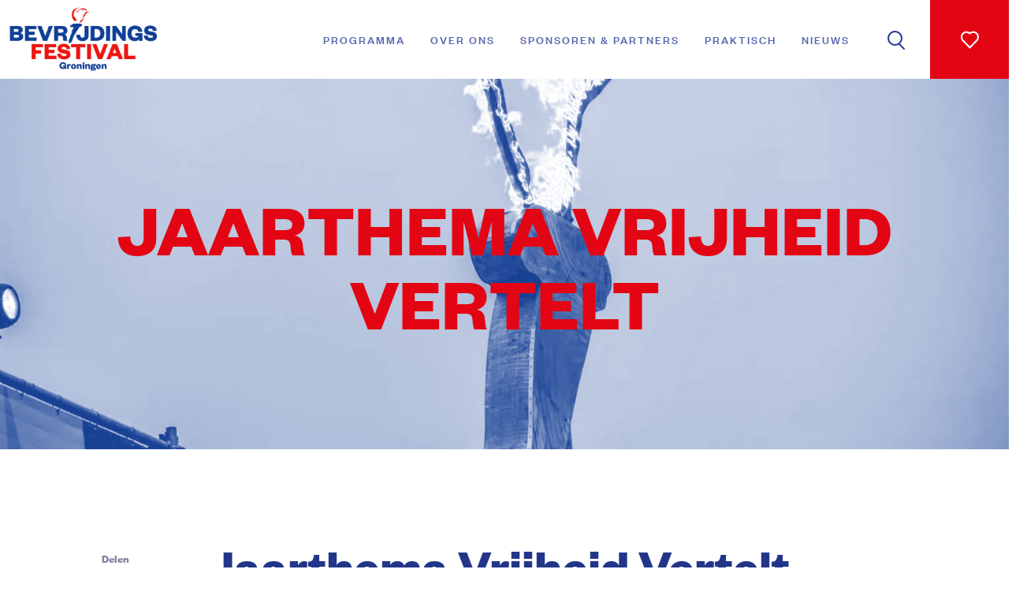

--- FILE ---
content_type: text/html; charset=UTF-8
request_url: https://bevrijdingsfestivalgroningen.nl/inhoudelijk/jaarthema-vrijheid-vertelt/
body_size: 11742
content:
<!DOCTYPE html>
<!-- Made by Saam' Marketing & Webdevelopment -->
<html lang="nl-NL" class="no-js">

<head>
	<!-- <script id="Cookiebot" src="https://consent.cookiebot.com/uc.js" data-cbid="6a22eee7-cb76-4f12-9377-350266c08e73" data-blockingmode="auto" type="text/javascript"></script> -->

	<!-- JS is active -->
	<script>
		document.documentElement.classList.remove('no-js');
	</script>

	
	<meta charset="UTF-8" />

	<meta http-equiv="X-UA-Compatible" content="IE=edge,chrome=1" />
	<meta name="viewport" content="width=device-width, initial-scale=1" />
	<meta http-equiv="cleartype" content="on" />

	<!-- Apple fullscreen mode -->
	<meta name="apple-mobile-web-app-capable" content="yes" />
	<meta name="apple-mobile-web-app-status-bar-style" content="black" />

	<!-- Android PWA mode -->
	<meta name="mobile-web-app-capable" content="yes" />

	<!-- Google+ -->
	<meta itemprop="name" content="Jaarthema Vrijheid Vertelt" />
	<meta itemprop="description" content="" />
	<meta itemprop="image" content="https://bevrijdingsfestivalgroningen.nl/wp-content/uploads/2024/04/BFG2023_NielsKnelis-0219-DSC_9386-1-300x200.jpg" />

	<!-- Twitter -->
	<meta name="twitter:card" content="summary_large_image" />
	<meta name="twitter:title" content="Jaarthema Vrijheid Vertelt" />
	<meta name="twitter:description" content="" />
	<meta name="twitter:image:src" content="https://bevrijdingsfestivalgroningen.nl/wp-content/uploads/2024/04/BFG2023_NielsKnelis-0219-DSC_9386-1-300x200.jpg" />

	<!-- Open Graph data -->
	<meta property="og:title" content="Jaarthema Vrijheid Vertelt" />
	<meta property="og:type" content="article" />
	<meta property="og:url" content="https://bevrijdingsfestivalgroningen.nl/inhoudelijk/jaarthema-vrijheid-vertelt/" />
	<meta property="og:image" content="https://bevrijdingsfestivalgroningen.nl/wp-content/uploads/2024/04/BFG2023_NielsKnelis-0219-DSC_9386-1-300x200.jpg" />
	<meta property="og:description" content="" />
	<meta property="og:site_name" content="Bevrijdingsfestival" />

	<!-- Favicons -->
	<link rel="icon" type="image/png" sizes="32x32" href="https://bevrijdingsfestivalgroningen.nl/wp-content/themes/bevrijdingsfestival/media/favicons/favicon-32x32.png">
	<link rel="icon" type="image/png" sizes="16x16" href="https://bevrijdingsfestivalgroningen.nl/wp-content/themes/bevrijdingsfestival/media/favicons/favicon-16x16.png">
	<meta name="theme-color" content="#1f3b90" />

	<meta name='robots' content='index, follow, max-image-preview:large, max-snippet:-1, max-video-preview:-1' />
	<style>img:is([sizes="auto" i], [sizes^="auto," i]) { contain-intrinsic-size: 3000px 1500px }</style>
	
<!-- Google Tag Manager for WordPress by gtm4wp.com -->
<script data-cfasync="false" data-pagespeed-no-defer>
	var gtm4wp_datalayer_name = "dataLayer";
	var dataLayer = dataLayer || [];
</script>
<!-- End Google Tag Manager for WordPress by gtm4wp.com -->
	<!-- This site is optimized with the Yoast SEO plugin v25.5 - https://yoast.com/wordpress/plugins/seo/ -->
	<title>Jaarthema Vrijheid Vertelt &#8212; Bevrijdingsfestival</title>
<link crossorigin data-rocket-preconnect href="https://www.googletagmanager.com" rel="preconnect">
<link crossorigin data-rocket-preconnect href="https://unpkg.com" rel="preconnect"><link rel="preload" data-rocket-preload as="image" href="https://bevrijdingsfestivalgroningen.nl/wp-content/uploads/2019/02/BEVRIJDINGSFESTIVAL_LOGO_RGB-GRONINGEN-01-e1550152532491.png" fetchpriority="high">
	<link rel="canonical" href="https://bevrijdingsfestivalgroningen.nl/inhoudelijk/jaarthema-vrijheid-vertelt/" />
	<meta property="og:locale" content="nl_NL" />
	<meta property="og:type" content="article" />
	<meta property="og:title" content="Jaarthema Vrijheid Vertelt &#8212; Bevrijdingsfestival" />
	<meta property="og:description" content="Het thema voor 4 en 5 mei 2024 is Vrijheid vertelt: opmaat naar 80 jaar vrijheid. Met..." />
	<meta property="og:url" content="https://bevrijdingsfestivalgroningen.nl/inhoudelijk/jaarthema-vrijheid-vertelt/" />
	<meta property="og:site_name" content="Bevrijdingsfestival" />
	<meta property="og:image" content="https://bevrijdingsfestivalgroningen.nl/wp-content/uploads/2024/04/BFG2023_NielsKnelis-0219-DSC_9386-1-scaled.jpg" />
	<meta property="og:image:width" content="2000" />
	<meta property="og:image:height" content="1334" />
	<meta property="og:image:type" content="image/jpeg" />
	<meta name="twitter:card" content="summary_large_image" />
	<meta name="twitter:label1" content="Geschatte leestijd" />
	<meta name="twitter:data1" content="2 minuten" />
	<script type="application/ld+json" class="yoast-schema-graph">{"@context":"https://schema.org","@graph":[{"@type":"WebPage","@id":"https://bevrijdingsfestivalgroningen.nl/inhoudelijk/jaarthema-vrijheid-vertelt/","url":"https://bevrijdingsfestivalgroningen.nl/inhoudelijk/jaarthema-vrijheid-vertelt/","name":"Jaarthema Vrijheid Vertelt &#8212; Bevrijdingsfestival","isPartOf":{"@id":"https://bevrijdingsfestivalgroningen.nl/#website"},"primaryImageOfPage":{"@id":"https://bevrijdingsfestivalgroningen.nl/inhoudelijk/jaarthema-vrijheid-vertelt/#primaryimage"},"image":{"@id":"https://bevrijdingsfestivalgroningen.nl/inhoudelijk/jaarthema-vrijheid-vertelt/#primaryimage"},"thumbnailUrl":"https://bevrijdingsfestivalgroningen.nl/wp-content/uploads/2024/04/BFG2023_NielsKnelis-0219-DSC_9386-1-scaled.jpg","datePublished":"2024-05-01T13:27:56+00:00","breadcrumb":{"@id":"https://bevrijdingsfestivalgroningen.nl/inhoudelijk/jaarthema-vrijheid-vertelt/#breadcrumb"},"inLanguage":"nl-NL","potentialAction":[{"@type":"ReadAction","target":["https://bevrijdingsfestivalgroningen.nl/inhoudelijk/jaarthema-vrijheid-vertelt/"]}]},{"@type":"ImageObject","inLanguage":"nl-NL","@id":"https://bevrijdingsfestivalgroningen.nl/inhoudelijk/jaarthema-vrijheid-vertelt/#primaryimage","url":"https://bevrijdingsfestivalgroningen.nl/wp-content/uploads/2024/04/BFG2023_NielsKnelis-0219-DSC_9386-1-scaled.jpg","contentUrl":"https://bevrijdingsfestivalgroningen.nl/wp-content/uploads/2024/04/BFG2023_NielsKnelis-0219-DSC_9386-1-scaled.jpg","width":2000,"height":1334},{"@type":"BreadcrumbList","@id":"https://bevrijdingsfestivalgroningen.nl/inhoudelijk/jaarthema-vrijheid-vertelt/#breadcrumb","itemListElement":[{"@type":"ListItem","position":1,"name":"Home","item":"https://bevrijdingsfestivalgroningen.nl/"},{"@type":"ListItem","position":2,"name":"Inhoudelijke verhalen","item":"https://bevrijdingsfestivalgroningen.nl/inhoudelijke-verhalen/"},{"@type":"ListItem","position":3,"name":"Jaarthema Vrijheid Vertelt"}]},{"@type":"WebSite","@id":"https://bevrijdingsfestivalgroningen.nl/#website","url":"https://bevrijdingsfestivalgroningen.nl/","name":"Bevrijdingsfestival","description":"","publisher":{"@id":"https://bevrijdingsfestivalgroningen.nl/#organization"},"potentialAction":[{"@type":"SearchAction","target":{"@type":"EntryPoint","urlTemplate":"https://bevrijdingsfestivalgroningen.nl/?s={search_term_string}"},"query-input":{"@type":"PropertyValueSpecification","valueRequired":true,"valueName":"search_term_string"}}],"inLanguage":"nl-NL"},{"@type":"Organization","@id":"https://bevrijdingsfestivalgroningen.nl/#organization","name":"Bevrijdingsfestival Groningen","url":"https://bevrijdingsfestivalgroningen.nl/","logo":{"@type":"ImageObject","inLanguage":"nl-NL","@id":"https://bevrijdingsfestivalgroningen.nl/#/schema/logo/image/","url":"https://bevrijdingsfestivalgroningen.nl/wp-content/uploads/2019/04/BEVRIJDINGSFESTIVAL_LOGO_RGB-GRONINGEN-01-e1555502868479.jpg","contentUrl":"https://bevrijdingsfestivalgroningen.nl/wp-content/uploads/2019/04/BEVRIJDINGSFESTIVAL_LOGO_RGB-GRONINGEN-01-e1555502868479.jpg","width":250,"height":118,"caption":"Bevrijdingsfestival Groningen"},"image":{"@id":"https://bevrijdingsfestivalgroningen.nl/#/schema/logo/image/"}}]}</script>
	<!-- / Yoast SEO plugin. -->


<link rel='dns-prefetch' href='//code.jquery.com' />
<link rel='dns-prefetch' href='//cdnjs.cloudflare.com' />

<style id='classic-theme-styles-inline-css' type='text/css'>
/*! This file is auto-generated */
.wp-block-button__link{color:#fff;background-color:#32373c;border-radius:9999px;box-shadow:none;text-decoration:none;padding:calc(.667em + 2px) calc(1.333em + 2px);font-size:1.125em}.wp-block-file__button{background:#32373c;color:#fff;text-decoration:none}
</style>
<style id='global-styles-inline-css' type='text/css'>
:root{--wp--preset--aspect-ratio--square: 1;--wp--preset--aspect-ratio--4-3: 4/3;--wp--preset--aspect-ratio--3-4: 3/4;--wp--preset--aspect-ratio--3-2: 3/2;--wp--preset--aspect-ratio--2-3: 2/3;--wp--preset--aspect-ratio--16-9: 16/9;--wp--preset--aspect-ratio--9-16: 9/16;--wp--preset--color--black: #000000;--wp--preset--color--cyan-bluish-gray: #abb8c3;--wp--preset--color--white: #ffffff;--wp--preset--color--pale-pink: #f78da7;--wp--preset--color--vivid-red: #cf2e2e;--wp--preset--color--luminous-vivid-orange: #ff6900;--wp--preset--color--luminous-vivid-amber: #fcb900;--wp--preset--color--light-green-cyan: #7bdcb5;--wp--preset--color--vivid-green-cyan: #00d084;--wp--preset--color--pale-cyan-blue: #8ed1fc;--wp--preset--color--vivid-cyan-blue: #0693e3;--wp--preset--color--vivid-purple: #9b51e0;--wp--preset--gradient--vivid-cyan-blue-to-vivid-purple: linear-gradient(135deg,rgba(6,147,227,1) 0%,rgb(155,81,224) 100%);--wp--preset--gradient--light-green-cyan-to-vivid-green-cyan: linear-gradient(135deg,rgb(122,220,180) 0%,rgb(0,208,130) 100%);--wp--preset--gradient--luminous-vivid-amber-to-luminous-vivid-orange: linear-gradient(135deg,rgba(252,185,0,1) 0%,rgba(255,105,0,1) 100%);--wp--preset--gradient--luminous-vivid-orange-to-vivid-red: linear-gradient(135deg,rgba(255,105,0,1) 0%,rgb(207,46,46) 100%);--wp--preset--gradient--very-light-gray-to-cyan-bluish-gray: linear-gradient(135deg,rgb(238,238,238) 0%,rgb(169,184,195) 100%);--wp--preset--gradient--cool-to-warm-spectrum: linear-gradient(135deg,rgb(74,234,220) 0%,rgb(151,120,209) 20%,rgb(207,42,186) 40%,rgb(238,44,130) 60%,rgb(251,105,98) 80%,rgb(254,248,76) 100%);--wp--preset--gradient--blush-light-purple: linear-gradient(135deg,rgb(255,206,236) 0%,rgb(152,150,240) 100%);--wp--preset--gradient--blush-bordeaux: linear-gradient(135deg,rgb(254,205,165) 0%,rgb(254,45,45) 50%,rgb(107,0,62) 100%);--wp--preset--gradient--luminous-dusk: linear-gradient(135deg,rgb(255,203,112) 0%,rgb(199,81,192) 50%,rgb(65,88,208) 100%);--wp--preset--gradient--pale-ocean: linear-gradient(135deg,rgb(255,245,203) 0%,rgb(182,227,212) 50%,rgb(51,167,181) 100%);--wp--preset--gradient--electric-grass: linear-gradient(135deg,rgb(202,248,128) 0%,rgb(113,206,126) 100%);--wp--preset--gradient--midnight: linear-gradient(135deg,rgb(2,3,129) 0%,rgb(40,116,252) 100%);--wp--preset--font-size--small: 13px;--wp--preset--font-size--medium: 20px;--wp--preset--font-size--large: 36px;--wp--preset--font-size--x-large: 42px;--wp--preset--spacing--20: 0.44rem;--wp--preset--spacing--30: 0.67rem;--wp--preset--spacing--40: 1rem;--wp--preset--spacing--50: 1.5rem;--wp--preset--spacing--60: 2.25rem;--wp--preset--spacing--70: 3.38rem;--wp--preset--spacing--80: 5.06rem;--wp--preset--shadow--natural: 6px 6px 9px rgba(0, 0, 0, 0.2);--wp--preset--shadow--deep: 12px 12px 50px rgba(0, 0, 0, 0.4);--wp--preset--shadow--sharp: 6px 6px 0px rgba(0, 0, 0, 0.2);--wp--preset--shadow--outlined: 6px 6px 0px -3px rgba(255, 255, 255, 1), 6px 6px rgba(0, 0, 0, 1);--wp--preset--shadow--crisp: 6px 6px 0px rgba(0, 0, 0, 1);}:where(.is-layout-flex){gap: 0.5em;}:where(.is-layout-grid){gap: 0.5em;}body .is-layout-flex{display: flex;}.is-layout-flex{flex-wrap: wrap;align-items: center;}.is-layout-flex > :is(*, div){margin: 0;}body .is-layout-grid{display: grid;}.is-layout-grid > :is(*, div){margin: 0;}:where(.wp-block-columns.is-layout-flex){gap: 2em;}:where(.wp-block-columns.is-layout-grid){gap: 2em;}:where(.wp-block-post-template.is-layout-flex){gap: 1.25em;}:where(.wp-block-post-template.is-layout-grid){gap: 1.25em;}.has-black-color{color: var(--wp--preset--color--black) !important;}.has-cyan-bluish-gray-color{color: var(--wp--preset--color--cyan-bluish-gray) !important;}.has-white-color{color: var(--wp--preset--color--white) !important;}.has-pale-pink-color{color: var(--wp--preset--color--pale-pink) !important;}.has-vivid-red-color{color: var(--wp--preset--color--vivid-red) !important;}.has-luminous-vivid-orange-color{color: var(--wp--preset--color--luminous-vivid-orange) !important;}.has-luminous-vivid-amber-color{color: var(--wp--preset--color--luminous-vivid-amber) !important;}.has-light-green-cyan-color{color: var(--wp--preset--color--light-green-cyan) !important;}.has-vivid-green-cyan-color{color: var(--wp--preset--color--vivid-green-cyan) !important;}.has-pale-cyan-blue-color{color: var(--wp--preset--color--pale-cyan-blue) !important;}.has-vivid-cyan-blue-color{color: var(--wp--preset--color--vivid-cyan-blue) !important;}.has-vivid-purple-color{color: var(--wp--preset--color--vivid-purple) !important;}.has-black-background-color{background-color: var(--wp--preset--color--black) !important;}.has-cyan-bluish-gray-background-color{background-color: var(--wp--preset--color--cyan-bluish-gray) !important;}.has-white-background-color{background-color: var(--wp--preset--color--white) !important;}.has-pale-pink-background-color{background-color: var(--wp--preset--color--pale-pink) !important;}.has-vivid-red-background-color{background-color: var(--wp--preset--color--vivid-red) !important;}.has-luminous-vivid-orange-background-color{background-color: var(--wp--preset--color--luminous-vivid-orange) !important;}.has-luminous-vivid-amber-background-color{background-color: var(--wp--preset--color--luminous-vivid-amber) !important;}.has-light-green-cyan-background-color{background-color: var(--wp--preset--color--light-green-cyan) !important;}.has-vivid-green-cyan-background-color{background-color: var(--wp--preset--color--vivid-green-cyan) !important;}.has-pale-cyan-blue-background-color{background-color: var(--wp--preset--color--pale-cyan-blue) !important;}.has-vivid-cyan-blue-background-color{background-color: var(--wp--preset--color--vivid-cyan-blue) !important;}.has-vivid-purple-background-color{background-color: var(--wp--preset--color--vivid-purple) !important;}.has-black-border-color{border-color: var(--wp--preset--color--black) !important;}.has-cyan-bluish-gray-border-color{border-color: var(--wp--preset--color--cyan-bluish-gray) !important;}.has-white-border-color{border-color: var(--wp--preset--color--white) !important;}.has-pale-pink-border-color{border-color: var(--wp--preset--color--pale-pink) !important;}.has-vivid-red-border-color{border-color: var(--wp--preset--color--vivid-red) !important;}.has-luminous-vivid-orange-border-color{border-color: var(--wp--preset--color--luminous-vivid-orange) !important;}.has-luminous-vivid-amber-border-color{border-color: var(--wp--preset--color--luminous-vivid-amber) !important;}.has-light-green-cyan-border-color{border-color: var(--wp--preset--color--light-green-cyan) !important;}.has-vivid-green-cyan-border-color{border-color: var(--wp--preset--color--vivid-green-cyan) !important;}.has-pale-cyan-blue-border-color{border-color: var(--wp--preset--color--pale-cyan-blue) !important;}.has-vivid-cyan-blue-border-color{border-color: var(--wp--preset--color--vivid-cyan-blue) !important;}.has-vivid-purple-border-color{border-color: var(--wp--preset--color--vivid-purple) !important;}.has-vivid-cyan-blue-to-vivid-purple-gradient-background{background: var(--wp--preset--gradient--vivid-cyan-blue-to-vivid-purple) !important;}.has-light-green-cyan-to-vivid-green-cyan-gradient-background{background: var(--wp--preset--gradient--light-green-cyan-to-vivid-green-cyan) !important;}.has-luminous-vivid-amber-to-luminous-vivid-orange-gradient-background{background: var(--wp--preset--gradient--luminous-vivid-amber-to-luminous-vivid-orange) !important;}.has-luminous-vivid-orange-to-vivid-red-gradient-background{background: var(--wp--preset--gradient--luminous-vivid-orange-to-vivid-red) !important;}.has-very-light-gray-to-cyan-bluish-gray-gradient-background{background: var(--wp--preset--gradient--very-light-gray-to-cyan-bluish-gray) !important;}.has-cool-to-warm-spectrum-gradient-background{background: var(--wp--preset--gradient--cool-to-warm-spectrum) !important;}.has-blush-light-purple-gradient-background{background: var(--wp--preset--gradient--blush-light-purple) !important;}.has-blush-bordeaux-gradient-background{background: var(--wp--preset--gradient--blush-bordeaux) !important;}.has-luminous-dusk-gradient-background{background: var(--wp--preset--gradient--luminous-dusk) !important;}.has-pale-ocean-gradient-background{background: var(--wp--preset--gradient--pale-ocean) !important;}.has-electric-grass-gradient-background{background: var(--wp--preset--gradient--electric-grass) !important;}.has-midnight-gradient-background{background: var(--wp--preset--gradient--midnight) !important;}.has-small-font-size{font-size: var(--wp--preset--font-size--small) !important;}.has-medium-font-size{font-size: var(--wp--preset--font-size--medium) !important;}.has-large-font-size{font-size: var(--wp--preset--font-size--large) !important;}.has-x-large-font-size{font-size: var(--wp--preset--font-size--x-large) !important;}
:where(.wp-block-post-template.is-layout-flex){gap: 1.25em;}:where(.wp-block-post-template.is-layout-grid){gap: 1.25em;}
:where(.wp-block-columns.is-layout-flex){gap: 2em;}:where(.wp-block-columns.is-layout-grid){gap: 2em;}
:root :where(.wp-block-pullquote){font-size: 1.5em;line-height: 1.6;}
</style>
<link rel='stylesheet' id='flexgrid-css' href='https://bevrijdingsfestivalgroningen.nl/wp-content/themes/bevrijdingsfestival/css/flexgrid/flexgrid.min.css?ver=6.8.3' type='text/css' media='all' />
<link data-minify="1" id="fancybox-css" href="https://bevrijdingsfestivalgroningen.nl/wp-content/cache/min/1/ajax/libs/fancybox/3.1.20/jquery.fancybox.min.css?ver=1746709879" rel="stylesheet" media="none" onload="this.media='all'"><link data-minify="1" id="slick-css" href="https://bevrijdingsfestivalgroningen.nl/wp-content/cache/min/1/ajax/libs/slick-carousel/1.9.0/slick.min.css?ver=1746709879" rel="stylesheet" media="none" onload="this.media='all'"><link data-minify="1" rel='stylesheet' id='fontawesome-css' href='https://bevrijdingsfestivalgroningen.nl/wp-content/cache/min/1/ajax/libs/font-awesome/4.7.0/css/font-awesome.min.css?ver=1746709880' type='text/css' media='all' />
<link data-minify="1" id="style-css" href="https://bevrijdingsfestivalgroningen.nl/wp-content/cache/min/1/wp-content/themes/bevrijdingsfestival/style.css?ver=1746709880" rel="stylesheet" media="none" onload="this.media='all'"><link rel='stylesheet' id='saam-css-css' href='https://bevrijdingsfestivalgroningen.nl/wp-content/themes/bevrijdingsfestival/build/css/app.min.css?ver=1702994950' type='text/css' media='all' />
<script data-minify="1" type="text/javascript" src="https://bevrijdingsfestivalgroningen.nl/wp-content/cache/min/1/jquery-3.3.1.min.js?ver=1746709880" id="jquery-js"></script>
<link rel="https://api.w.org/" href="https://bevrijdingsfestivalgroningen.nl/wp-json/" /><link rel="alternate" title="JSON" type="application/json" href="https://bevrijdingsfestivalgroningen.nl/wp-json/wp/v2/inhoudelijk/4158" />
<link rel='shortlink' href='https://bevrijdingsfestivalgroningen.nl/?p=4158' />
<link rel="alternate" title="oEmbed (JSON)" type="application/json+oembed" href="https://bevrijdingsfestivalgroningen.nl/wp-json/oembed/1.0/embed?url=https%3A%2F%2Fbevrijdingsfestivalgroningen.nl%2Finhoudelijk%2Fjaarthema-vrijheid-vertelt%2F" />
<link rel="alternate" title="oEmbed (XML)" type="text/xml+oembed" href="https://bevrijdingsfestivalgroningen.nl/wp-json/oembed/1.0/embed?url=https%3A%2F%2Fbevrijdingsfestivalgroningen.nl%2Finhoudelijk%2Fjaarthema-vrijheid-vertelt%2F&#038;format=xml" />

<!-- Google Tag Manager for WordPress by gtm4wp.com -->
<!-- GTM Container placement set to automatic -->
<script data-cfasync="false" data-pagespeed-no-defer>
	var dataLayer_content = {"pagePostType":"inhoudelijk","pagePostType2":"single-inhoudelijk","pagePostAuthor":"Ralph Strating"};
	dataLayer.push( dataLayer_content );
</script>
<script data-cfasync="false" data-pagespeed-no-defer>
		if (typeof gtag == "undefined") {
			function gtag(){dataLayer.push(arguments);}
		}

		gtag("consent", "default", {
			"analytics_storage": "granted",
			"ad_storage": "granted",
			"ad_user_data": "granted",
			"ad_personalization": "granted",
			"functionality_storage": "granted",
			"security_storage": "granted",
			"personalization_storage": "granted",
		});
</script>
<script data-cfasync="false" data-pagespeed-no-defer>
(function(w,d,s,l,i){w[l]=w[l]||[];w[l].push({'gtm.start':
new Date().getTime(),event:'gtm.js'});var f=d.getElementsByTagName(s)[0],
j=d.createElement(s),dl=l!='dataLayer'?'&l='+l:'';j.async=true;j.src=
'//www.googletagmanager.com/gtm.js?id='+i+dl;f.parentNode.insertBefore(j,f);
})(window,document,'script','dataLayer','GTM-W6HMVN4P');
</script>
<!-- End Google Tag Manager for WordPress by gtm4wp.com --><script type="text/javascript">
           var ajaxurl = "https://bevrijdingsfestivalgroningen.nl/wp-admin/admin-ajax.php";
         </script><link rel="icon" href="https://bevrijdingsfestivalgroningen.nl/wp-content/uploads/2019/02/cropped-favicon-32x32.png" sizes="32x32" />
<link rel="icon" href="https://bevrijdingsfestivalgroningen.nl/wp-content/uploads/2019/02/cropped-favicon-192x192.png" sizes="192x192" />
<link rel="apple-touch-icon" href="https://bevrijdingsfestivalgroningen.nl/wp-content/uploads/2019/02/cropped-favicon-180x180.png" />
<meta name="msapplication-TileImage" content="https://bevrijdingsfestivalgroningen.nl/wp-content/uploads/2019/02/cropped-favicon-270x270.png" />
		<style type="text/css" id="wp-custom-css">
			@media screen and (min-width: 991px) {
    .bfg-timeline__nav .swiper-slide {
        width: 150px;
    }
}

@media screen and (max-width: 991px) {	
	    nav.header-nav > ul > li > a {
        font-size: 1em !important;
	}
	
	.page-id-4665  .text-right.mt-3.mt-lg-6 {
		z-index: 99;
		position: relative;
	}
	
	.home section.section.bg-light.pt-6.pb-6.pt-lg-10 {
		margin-top: 20px !important;
	}
}


.box-md-12.fotogallerijlink {
    background-color: #e30414;
    position: relative;
    z-index: 9;
	padding: 10px 10px;
}

.box-md-12.fotogallerijlink a {
  color: #fff !Important;
	font-weight: 800;
}

.box-md-12.fotogallerijlink a:hover {
  color: 
#e6e6e6 ! Important
	font-weight: 800;
}

.box-md-12.fotogallerijlink p {
	text-align: center !important;
}



		</style>
		
<style id="rocket-lazyrender-inline-css">[data-wpr-lazyrender] {content-visibility: auto;}</style><meta name="generator" content="WP Rocket 3.19.1.2" data-wpr-features="wpr_minify_js wpr_preconnect_external_domains wpr_automatic_lazy_rendering wpr_oci wpr_minify_css wpr_preload_links wpr_desktop" /></head>

<body class="wp-singular inhoudelijk-template-default single single-inhoudelijk postid-4158 wp-theme-bevrijdingsfestival">

	
	<!-- Splash -->
	
<!-- Start splash -->
<div  id="splash">

    <style>

        #splash {
            position: fixed;
            top: 0;
            left: 0;
            width: 100%;
            height: 100%;
            opacity: 1;
            visibility: visible;
            transition: opacity 450ms 450ms ease-in-out, transform 450ms 450ms ease-in-out, visibility 450ms 450ms ease-in-out;
            z-index: 99999;
            background:#ffffff url(https://bevrijdingsfestivalgroningen.nl/wp-content/uploads/2019/02/BEVRIJDINGSFESTIVAL_LOGO_RGB-GRONINGEN-01-e1550152532491.png) no-repeat center center;
            background-size:10rem auto;
        }

        body.page-ready #splash {
            opacity: 0;
            visibility: hidden;
        }

        html.no-js #splash {
            display: none;
        }

    </style>

    <script>

        // Hide splash when page is done loading
        window.addEventListener('load', function (e) {
            document.body.classList.add('page-ready');
        });

        setTimeout(function() {
            document.body.classList.add('page-ready');
        }, 2000);

    </script>

    <div  class="splash-inner"></div>
</div>
<!-- End splash -->
	<!-- Calamiteiten -->
	
	<!-- Nav Default -->
	
<div id="navigation">
	<div class="navigation-inner">
		<div class="navigation-left">
			<div class="logo">
				<a href="https://bevrijdingsfestivalgroningen.nl" title="Bevrijdingsfestival">
					<img src="https://bevrijdingsfestivalgroningen.nl/wp-content/uploads/2019/02/BEVRIJDINGSFESTIVAL_LOGO_RGB-GRONINGEN-01-e1550152532491.png" alt="Bevrijdingsfestival" />
				</a>
			</div>
		</div>

		<div class="navigation-right">
			<nav class="header-nav"><ul id="menu-hoofdmenu" class="main-menu"><li id="menu-item-4367" class="menu-item menu-item-type-post_type menu-item-object-page menu-item-has-children menu-item-4367"><a href="https://bevrijdingsfestivalgroningen.nl/lineup/">Programma</a>
<ul class="sub-menu">
	<li id="menu-item-4509" class="menu-item menu-item-type-custom menu-item-object-custom menu-item-4509"><a href="/programma/">Timetable</a></li>
	<li id="menu-item-3838" class="menu-item menu-item-type-custom menu-item-object-custom menu-item-3838"><a href="https://bevrijdingsfestivalgroningen.nl/inhoudelijke-verhalen/">Inhoudelijke verhalen</a></li>
	<li id="menu-item-4397" class="menu-item menu-item-type-post_type menu-item-object-page menu-item-4397"><a href="https://bevrijdingsfestivalgroningen.nl/vrijmaaltijd-xl/">Vrijheidsmaaltijd XL</a></li>
	<li id="menu-item-4283" class="menu-item menu-item-type-post_type menu-item-object-page menu-item-4283"><a href="https://bevrijdingsfestivalgroningen.nl/songsforfreedom/">Songs for Freedom</a></li>
	<li id="menu-item-4673" class="menu-item menu-item-type-custom menu-item-object-custom menu-item-4673"><a target="_blank" href="https://bevrijdingsfestivalgroningen.nl/wp-content/uploads/2025/05/bevrijdingsfestival_groningen_timetable_2025.png">Download timetable</a></li>
	<li id="menu-item-4672" class="menu-item menu-item-type-custom menu-item-object-custom menu-item-4672"><a target="_blank" href="https://bevrijdingsfestivalgroningen.nl/wp-content/uploads/2025/04/%E2%80%A2%E2%80%A2plattegrond-BFG2025.pdf">Download plattegrond</a></li>
</ul>
</li>
<li id="menu-item-138" class="menu-item menu-item-type-post_type menu-item-object-page menu-item-has-children menu-item-138"><a href="https://bevrijdingsfestivalgroningen.nl/overons/">OVER ONS</a>
<ul class="sub-menu">
	<li id="menu-item-487" class="menu-item menu-item-type-post_type menu-item-object-page menu-item-487"><a href="https://bevrijdingsfestivalgroningen.nl/overons/organisatie/">Organisatie</a></li>
	<li id="menu-item-490" class="menu-item menu-item-type-post_type menu-item-object-page menu-item-490"><a href="https://bevrijdingsfestivalgroningen.nl/overons/medewerkers-bestuur/">Medewerkers &#038; Bestuur</a></li>
	<li id="menu-item-492" class="menu-item menu-item-type-post_type menu-item-object-page menu-item-492"><a href="https://bevrijdingsfestivalgroningen.nl/overons/meedoen/">Vrijwilliger worden</a></li>
	<li id="menu-item-3416" class="menu-item menu-item-type-post_type menu-item-object-page menu-item-3416"><a href="https://bevrijdingsfestivalgroningen.nl/overons/pers/">Pers</a></li>
	<li id="menu-item-489" class="menu-item menu-item-type-post_type menu-item-object-page menu-item-489"><a href="https://bevrijdingsfestivalgroningen.nl/overons/contact/">Contact</a></li>
</ul>
</li>
<li id="menu-item-488" class="menu-item menu-item-type-post_type menu-item-object-page menu-item-has-children menu-item-488"><a href="https://bevrijdingsfestivalgroningen.nl/overons/sponsoren/">Sponsoren &#038; partners</a>
<ul class="sub-menu">
	<li id="menu-item-3589" class="menu-item menu-item-type-post_type menu-item-object-page menu-item-3589"><a href="https://bevrijdingsfestivalgroningen.nl/sponsor-worden/">Sponsor worden</a></li>
	<li id="menu-item-3080" class="menu-item menu-item-type-post_type menu-item-object-page menu-item-3080"><a href="https://bevrijdingsfestivalgroningen.nl/partnersbfg/">Partners</a></li>
</ul>
</li>
<li id="menu-item-4600" class="menu-item menu-item-type-post_type menu-item-object-page menu-item-has-children menu-item-4600"><a href="https://bevrijdingsfestivalgroningen.nl/praktisch-2/faq/">Praktisch</a>
<ul class="sub-menu">
	<li id="menu-item-4594" class="menu-item menu-item-type-post_type menu-item-object-page menu-item-4594"><a href="https://bevrijdingsfestivalgroningen.nl/praktisch-2/plattegrond/">Plattegrond</a></li>
	<li id="menu-item-4595" class="menu-item menu-item-type-post_type menu-item-object-page menu-item-4595"><a href="https://bevrijdingsfestivalgroningen.nl/praktisch-2/bereikbaarheid/">Bereikbaarheid</a></li>
	<li id="menu-item-4587" class="menu-item menu-item-type-post_type menu-item-object-page menu-item-4587"><a href="https://bevrijdingsfestivalgroningen.nl/praktisch-2/huisregels/">Huisregels</a></li>
</ul>
</li>
<li id="menu-item-139" class="menu-item menu-item-type-post_type menu-item-object-page current_page_parent menu-item-139"><a href="https://bevrijdingsfestivalgroningen.nl/nieuws/">NIEUWS</a></li>
</ul></nav>
            
			<ul class="navigation__side">
								<li class="navigation__side-item navigation__side-item--search">
					<a class="navigation__side-link js-search search-button" href="https://bevrijdingsfestivalgroningen.nl/?s" title="Search" rel="search" target="_self" style="height: 50px !important">
<!-- 						<svg class="navigation__side-svg svg svg--search" version="1.1" xmlns="http://www.w3.org/2000/svg" xmlns:xlink="http://www.w3.org/1999/xlink" xmlns:a="http://ns.adobe.com/AdobeSVGViewerExtensions/3.0/"
							 x="0px" y="0px" viewBox="0 0 18 18" style="enable-background:new 0 0 18 18;" xml:space="preserve">
							
							<g transform="translate(1036.000000, 32.000000)">
								<circle class="svg__shape" cx="-1028" cy="-24" r="7"/>
								<path class="svg__shape" d="M-1019-15l-3.5-3.5"/>
							</g>
						</svg>
 -->
                        <div class="search-icon"></div>
 					</a>
				</li>
				
                                <li class="navigation__side-item navigation__side-item--wishlist">
                    <a class="navigation__side-link js-wishlist" href="https://bevrijdingsfestivalgroningen.nl/wishlist" title="Wishlist" target="_self">
                        <svg class="navigation__side-svg svg svg--wishlist js-wishlist-icon" version="1.1" xmlns="http://www.w3.org/2000/svg" xmlns:xlink="http://www.w3.org/1999/xlink" xmlns:a="http://ns.adobe.com/AdobeSVGViewerExtensions/3.0/"
                             x="0px" y="0px" viewBox="0 0 19.8 18.8" style="enable-background:new 0 0 19.8 18.8;" xml:space="preserve">
                            
                            <path class="svg__shape" d="M17.4,10.2l-7.5,7.7l-7.5-7.7c-2.1-2.1-2.1-5.6,0-7.7s5.4-2.1,7.5,0c2.1-2.1,5.4-2.1,7.5,0S19.4,8.1,17.4,10.2z"/>
                            <path class="svg__shape-effect" d="M17.4,10.2l-7.5,7.7l-7.5-7.7c-2.1-2.1-2.1-5.6,0-7.7s5.4-2.1,7.5,0c2.1-2.1,5.4-2.1,7.5,0S19.4,8.1,17.4,10.2z"/>
                        </svg>
                    </a>
                </li>
                			</ul>

			<div class="menu-icon is-mobile-toggle">
				<button type="button" class="navbar-toggle">
					<span class="icon-bar"></span>
					<span class="icon-bar"></span>
					<span class="icon-bar"></span>
				</button>
			</div>
		</div>
	</div>
    <div class="navigation__search">
        <form method="GET" action="/">
            <input type="search" name="s" value="" placeholder="Waar ben je naar op zoek?" />
            <button class="saam-btn has-icon"><ion-icon name="search-outline"></ion-icon></button>
        </form>
    </div>
</div>
	<!-- Hero Default -->
	



	<header  class="hero hero-default">
					<picture><source srcset="https://bevrijdingsfestivalgroningen.nl/wp-content/uploads/2024/04/BFG2023_NielsKnelis-0219-DSC_9386-1-scaled.webp 2000w,https://bevrijdingsfestivalgroningen.nl/wp-content/uploads/2024/04/BFG2023_NielsKnelis-0219-DSC_9386-1-300x200.webp 300w,https://bevrijdingsfestivalgroningen.nl/wp-content/uploads/2024/04/BFG2023_NielsKnelis-0219-DSC_9386-1-1024x683.webp 1024w,https://bevrijdingsfestivalgroningen.nl/wp-content/uploads/2024/04/BFG2023_NielsKnelis-0219-DSC_9386-1-768x512.webp 768w,https://bevrijdingsfestivalgroningen.nl/wp-content/uploads/2024/04/BFG2023_NielsKnelis-0219-DSC_9386-1-1536x1024.webp 1536w" sizes="(max-width: 2000px) 100vw, 2000px" type="image/webp"><img src="https://bevrijdingsfestivalgroningen.nl/wp-content/uploads/2024/04/BFG2023_NielsKnelis-0219-DSC_9386-1-scaled.jpg" srcset="https://bevrijdingsfestivalgroningen.nl/wp-content/uploads/2024/04/BFG2023_NielsKnelis-0219-DSC_9386-1-scaled.jpg 2000w, https://bevrijdingsfestivalgroningen.nl/wp-content/uploads/2024/04/BFG2023_NielsKnelis-0219-DSC_9386-1-300x200.jpg 300w, https://bevrijdingsfestivalgroningen.nl/wp-content/uploads/2024/04/BFG2023_NielsKnelis-0219-DSC_9386-1-1024x683.jpg 1024w, https://bevrijdingsfestivalgroningen.nl/wp-content/uploads/2024/04/BFG2023_NielsKnelis-0219-DSC_9386-1-768x512.jpg 768w, https://bevrijdingsfestivalgroningen.nl/wp-content/uploads/2024/04/BFG2023_NielsKnelis-0219-DSC_9386-1-1536x1024.jpg 1536w" sizes="(max-width: 2000px) 100vw, 2000px" class="hero__bg sp-no-webp" alt="Jaarthema Vrijheid Vertelt" title="Jaarthema Vrijheid Vertelt"  > </picture>
				<div  class="container">
			<div  class="row items-center">
				<div class="box-md-12 center">
					<h1>Jaarthema Vrijheid Vertelt</h1>
				</div>
			</div>
		</div>
	</header>
<main  id="main" role="main" class="single-padding">
                <article  class="post-4158 inhoudelijk type-inhoudelijk status-publish has-post-thumbnail hentry">
                <div  class="single">
                    <div class="container">
                        <div class="row">
                            <div class="box-sm-2 box-order-last box-sm-order-first">
                                <!-- Share -->
                                <div class="share">
                                    <p class="share__title">Delen</p>
                                    <ul class="share__list">
                                        <li class="share__list-item">
                                            <a class="share__link share__link--facebook js-share-link" rel="external" target="_blank" href="https://www.facebook.com/sharer/sharer.php?u=https://bevrijdingsfestivalgroningen.nl/inhoudelijk/jaarthema-vrijheid-vertelt/">
                                                <i class="fa fa-facebook"></i>
                                            </a>
                                        </li>
                                        <li class="share__list-item">
                                            <a class="share__link share__link--linkedin js-share-link" rel="external" target="_blank" href="https://www.linkedin.com/shareArticle?mini=true&url=https://bevrijdingsfestivalgroningen.nl/inhoudelijk/jaarthema-vrijheid-vertelt/&title=Jaarthema Vrijheid Vertelt&source=">
                                                <i class="fa fa-linkedin"></i>
                                            </a>
                                        </li>
                                        <li class="share__list-item">
                                            <a class="share__link share__link--twitter js-share-link" rel="external" target="_blank" href="https://twitter.com/share?url=https://bevrijdingsfestivalgroningen.nl/inhoudelijk/jaarthema-vrijheid-vertelt/;text=Jaarthema Vrijheid Vertelt">
                                                <i class="fa fa-twitter"></i>
                                            </a>
                                        </li>
                                        <li class="share__list-item">
                                            <a class="share__link share__link--google js-share-link" rel="external" target="_blank" href="https://plus.google.com/share?url=https://bevrijdingsfestivalgroningen.nl/inhoudelijk/jaarthema-vrijheid-vertelt/&title=Jaarthema Vrijheid Vertelt">
                                                <i class="fa fa-google-plus"></i>
                                            </a>
                                        </li>
                                    </ul>
                                </div>
                            </div>
                            <div class="box-sm-8 box-order-first box-sm-order-last mb-10">

                                <header class="single__header">
                                    <h2 class="single__title">Jaarthema Vrijheid Vertelt</h2>
                                </header>

                                <div class="single__body content">
                                    <p>Het thema voor 4 en 5 mei 2024 is <i>Vrijheid vertelt: opmaat naar 80 jaar vrijheid. </i>Met dit thema vraagt het Nationaal Comité in het jaar dat de lustrumviering van 80 jaar vrijheid in september van start gaat, aandacht voor de littekens die de Tweede Wereldoorlog achterliet en die nog steeds zichtbaar zijn. Heel direct in families die dierbaren hebben verloren die zijn vermoord tijdens de Holocaust of zijn omgekomen door het oorlogsgeweld in Nederland en in Nederlands-Indië / Indonesië.</p>
<p>Maar ook breder werkt de Tweede Wereldoorlog door, zoals in de manier waarop we naar de wereld kijken. Alleen in een land zonder oorlog, waar mensenrechten worden nageleefd en waar geen onderdrukking is, kan een samenleving goed functioneren. Daarom vieren we op 5 mei dat wij in een democratie leven. Een land waar iedereen mag meedenken en meebeslissen, vraagt om ieders verantwoordelijkheid.</p>
<p>Het denken over de collectieve doorwerking van de oorlog is altijd in beweging. Dat was de afgelopen tachtig jaar zo, en zal in de toekomst ook zo zijn. In zijn jaarthematekst ‘De Lange Tweede Wereldoorlog, toen en nu’ bespreekt Peter Romijn deze ontwikkelingen in de herinnering aan de Tweede Wereldoorlog en geeft hij een pleidooi om de diversiteit aan oorlogservaringen en -stemmen te laten klinken.</p>
<p><a href="https://www.4en5mei.nl/app/uploads/2023/12/Jaarthema_2024.pdf">Lees hier de volledige tekst</a></p>
                                </div>
                            </div>
                        </div>
                    </div>
                </div>
            </article>
    </main>

	<footer data-wpr-lazyrender="1">
		<div  class="container is-wide">
			<div  class="row align-items-lg-center">
                <div class="col-12 col-lg-6 order-lg-2 text-center mb-4">
                    <img src="https://bevrijdingsfestivalgroningen.nl/wp-content/themes/bevrijdingsfestival/build/img/logo/footer logo wit.png" alt="Bevrijdingsfestival" class="mb-3 d-inline-block" />

                    <div class="footer-social">
                                                <div class="footer-social-item">
                            <a href="https://www.facebook.com/BevrijdingsfestivalGroningen/" title="Facebook" target="_blank">
                                <i class="fa fa-facebook-f"></i>
                            </a>
                        </div>
                        
                                                <div class="footer-social-item">
                            <a href="https://www.youtube.com/@bf050" title="YouTube" target="_blank">
                                <i class="fa fa-youtube-play"></i>
                            </a>
                        </div>
                        
                                                <div class="footer-social-item">
                            <a href="https://www.instagram.com/bevrijdingsfestivalgroningen/" title="Instagram" target="_blank">
                                <i class="fa fa-instagram"></i>
                            </a>
                        </div>
                        
                        
                                            </div>
                </div>
                <div class="col-12 col-lg-3 order-lg-1">
                    <h3 class="mt-0 mb-2 text-white">Editie 2026</h3>
                    <nav class="footer-nav mb-4 mb-lg-0"><ul id="menu-footer-menu-1" class="footer-menu"><li id="menu-item-513" class="menu-item menu-item-type-post_type menu-item-object-page menu-item-home menu-item-513"><a href="https://bevrijdingsfestivalgroningen.nl/">Home</a></li>
<li id="menu-item-2616" class="menu-item menu-item-type-post_type menu-item-object-page menu-item-2616"><a href="https://bevrijdingsfestivalgroningen.nl/lineup/">Line-up</a></li>
<li id="menu-item-2613" class="menu-item menu-item-type-post_type menu-item-object-page current_page_parent menu-item-2613"><a href="https://bevrijdingsfestivalgroningen.nl/nieuws/">NIEUWS</a></li>
</ul></nav>                </div>
                <div class="col-12 col-lg-3 order-lg-3 text-lg-right">
                    <h3 class="mt-0 mb-2 text-white">Over ons</h3>
                    <nav class="footer-nav"><ul id="menu-footer-menu-2" class="footer-menu"><li id="menu-item-2618" class="menu-item menu-item-type-post_type menu-item-object-page menu-item-2618"><a href="https://bevrijdingsfestivalgroningen.nl/overons/organisatie/">Organisatie</a></li>
<li id="menu-item-2619" class="menu-item menu-item-type-post_type menu-item-object-page menu-item-2619"><a href="https://bevrijdingsfestivalgroningen.nl/overons/medewerkers-bestuur/">Medewerkers &#038; Bestuur</a></li>
<li id="menu-item-2620" class="menu-item menu-item-type-post_type menu-item-object-page menu-item-2620"><a href="https://bevrijdingsfestivalgroningen.nl/overons/contact/">Contact</a></li>
<li id="menu-item-2621" class="menu-item menu-item-type-post_type menu-item-object-page menu-item-2621"><a href="https://bevrijdingsfestivalgroningen.nl/overons/meedoen/">Vrijwilliger worden</a></li>
<li id="menu-item-2622" class="menu-item menu-item-type-post_type menu-item-object-page menu-item-2622"><a href="https://bevrijdingsfestivalgroningen.nl/overons/sponsoren/">Sponsoren</a></li>
<li id="menu-item-2617" class="menu-item menu-item-type-post_type menu-item-object-page menu-item-privacy-policy menu-item-2617"><a rel="privacy-policy" href="https://bevrijdingsfestivalgroningen.nl/privacyverklaring/">Privacyverklaring</a></li>
</ul></nav>                </div>
			</div>
		</div>
	</footer>
        <div data-wpr-lazyrender="1" class="meta bg-accent text-white">
            <span class="meta__copy">&copy; Copyright Bevrijdingsfestival 2026</span>
            <a class="meta__credits" href="https://saam.marketing">Gebouwd door Saam' Marketing uit Groningen</a>
        </div>

    <script type="module" src="https://unpkg.com/ionicons@5.5.2/dist/ionicons/ionicons.esm.js"></script>
    <script nomodule src="https://unpkg.com/ionicons@5.5.2/dist/ionicons/ionicons.js"></script>

    <svg xmlns="http://www.w3.org/2000/svg" class="svg-filters" width="0" height="0">
      <filter id="bfg-blue-filter">
        <feColorMatrix type="matrix" result="grayscale"
          values="1 0 0 0 0
                  1 0 0 0 0
                  1 0 0 0 0
                  0 0 0 1 0" />
            <feComponentTransfer color-interpolation-filters="sRGB" result="duotone_black_red">
          <feFuncR type="table" tableValues="0.09411764706 1"></feFuncR>
          <feFuncG type="table" tableValues="0.2549019608 1"></feFuncG>
          <feFuncB type="table" tableValues="0.5843137255 1"></feFuncB>
          <feFuncA type="table" tableValues="0 1"></feFuncA>
        </feComponentTransfer>
      </filter>
  </svg>
      <svg xmlns="http://www.w3.org/2000/svg" class="svg-filters" width="0" height="0">
      <filter id="bfg-red-filter">
        <feColorMatrix type="matrix" result="grayscale"
          values="1 0 0 0 0
                  1 0 0 0 0
                  1 0 0 0 0
                  0 0 0 1 0" />
            <feComponentTransfer color-interpolation-filters="sRGB" result="duotone_black_white">
          <feFuncR type="table" tableValues="0.9294117647 1"></feFuncR>
          <feFuncG type="table" tableValues="0.1098039216 1"></feFuncG>
          <feFuncB type="table" tableValues="0.1411764706 1"></feFuncB>
          <feFuncA type="table" tableValues="0 1"></feFuncA>
        </feComponentTransfer>
      </filter>
  </svg>
		<!-- Notification -->
				
<script id="polyfill-checker">
    /* <![CDATA[ */
    (function () {
            var cssPropertyValueSupported = function cssPropertyValueSupported(prop, value) {
                var d = document.createElement('div');
                d.style[prop] = value;
                return d.style[prop] === value;
            };
            if (!cssPropertyValueSupported('position', 'sticky')) {
                var stickyScript = document.createElement('script');
                stickyScript.src = 'https://bevrijdingsfestivalgroningen.nl/wp-content/themes/bevrijdingsfestival/js/polyfills/sticky.polyfill.min.js';
                document.body.appendChild(stickyScript);
            }
            if (!cssPropertyValueSupported('object-fit', 'cover')) {
                var objectFitScript = document.createElement('script');
                objectFitScript.src = 'https://bevrijdingsfestivalgroningen.nl/wp-content/themes/bevrijdingsfestival/js/polyfills/object-fit.polyfill.min.js';
                objectFitScript.async = false;
                objectFitScript.addEventListener('load', function() {
                    var objectFitInlineScript = document.createElement('script');
                    var initPolyFill = document.createTextNode('(function() { objectFitImages() }());');
                    objectFitInlineScript.appendChild(initPolyFill);
                    document.body.appendChild(objectFitInlineScript);
                });
                document.body.appendChild(objectFitScript);
            }
            if (!('Promise' in window)) {
                var promiseScript = document.createElement('script');
                promiseScript.src = 'https://bevrijdingsfestivalgroningen.nl/wp-content/themes/bevrijdingsfestival/js/polyfills/promise.polyfill.min.js';
                document.body.appendChild(promiseScript);
            }
            if (!('fetch' in window)) {
                var fetchScript = document.createElement('script');
                fetchScript.src = 'https://bevrijdingsfestivalgroningen.nl/wp-content/themes/bevrijdingsfestival/js/polyfills/fetch.polyfill.min.js';
                document.body.appendChild(fetchScript);
            }
            if (!('IntersectionObserver' in window)) {
                var intersectionScript = document.createElement('script');
                intersectionScript.src = 'https://bevrijdingsfestivalgroningen.nl/wp-content/themes/bevrijdingsfestival/js/polyfills/intersectionobserver.polyfill.min.js';
                document.body.appendChild(intersectionScript);
            }
            if (!('DOMParser' in window)) {
                var domParserScript = document.createElement('script');
                domParserScript.src = 'https://bevrijdingsfestivalgroningen.nl/wp-content/themes/bevrijdingsfestival/js/polyfills/domparser.polyfill.min.js';
                document.body.appendChild(domParserScript);
            }
            if (!('scroll' in window) || !('scrollBy' in window) || !('scrollTo' in window)) {
                var smoothScrollScript = document.createElement('script');
                smoothScrollScript.src = 'https://bevrijdingsfestivalgroningen.nl/wp-content/themes/bevrijdingsfestival/js/polyfills/smoothscroll.polyfill.min.js';
                document.body.appendChild(smoothScrollScript);
            }
        }());
    /* ]]> */
</script>		<script type="speculationrules">
{"prefetch":[{"source":"document","where":{"and":[{"href_matches":"\/*"},{"not":{"href_matches":["\/wp-*.php","\/wp-admin\/*","\/wp-content\/uploads\/*","\/wp-content\/*","\/wp-content\/plugins\/*","\/wp-content\/themes\/bevrijdingsfestival\/*","\/*\\?(.+)"]}},{"not":{"selector_matches":"a[rel~=\"nofollow\"]"}},{"not":{"selector_matches":".no-prefetch, .no-prefetch a"}}]},"eagerness":"conservative"}]}
</script>
<script type="text/javascript" id="rocket-browser-checker-js-after">
/* <![CDATA[ */
"use strict";var _createClass=function(){function defineProperties(target,props){for(var i=0;i<props.length;i++){var descriptor=props[i];descriptor.enumerable=descriptor.enumerable||!1,descriptor.configurable=!0,"value"in descriptor&&(descriptor.writable=!0),Object.defineProperty(target,descriptor.key,descriptor)}}return function(Constructor,protoProps,staticProps){return protoProps&&defineProperties(Constructor.prototype,protoProps),staticProps&&defineProperties(Constructor,staticProps),Constructor}}();function _classCallCheck(instance,Constructor){if(!(instance instanceof Constructor))throw new TypeError("Cannot call a class as a function")}var RocketBrowserCompatibilityChecker=function(){function RocketBrowserCompatibilityChecker(options){_classCallCheck(this,RocketBrowserCompatibilityChecker),this.passiveSupported=!1,this._checkPassiveOption(this),this.options=!!this.passiveSupported&&options}return _createClass(RocketBrowserCompatibilityChecker,[{key:"_checkPassiveOption",value:function(self){try{var options={get passive(){return!(self.passiveSupported=!0)}};window.addEventListener("test",null,options),window.removeEventListener("test",null,options)}catch(err){self.passiveSupported=!1}}},{key:"initRequestIdleCallback",value:function(){!1 in window&&(window.requestIdleCallback=function(cb){var start=Date.now();return setTimeout(function(){cb({didTimeout:!1,timeRemaining:function(){return Math.max(0,50-(Date.now()-start))}})},1)}),!1 in window&&(window.cancelIdleCallback=function(id){return clearTimeout(id)})}},{key:"isDataSaverModeOn",value:function(){return"connection"in navigator&&!0===navigator.connection.saveData}},{key:"supportsLinkPrefetch",value:function(){var elem=document.createElement("link");return elem.relList&&elem.relList.supports&&elem.relList.supports("prefetch")&&window.IntersectionObserver&&"isIntersecting"in IntersectionObserverEntry.prototype}},{key:"isSlowConnection",value:function(){return"connection"in navigator&&"effectiveType"in navigator.connection&&("2g"===navigator.connection.effectiveType||"slow-2g"===navigator.connection.effectiveType)}}]),RocketBrowserCompatibilityChecker}();
/* ]]> */
</script>
<script type="text/javascript" id="rocket-preload-links-js-extra">
/* <![CDATA[ */
var RocketPreloadLinksConfig = {"excludeUris":"\/(?:.+\/)?feed(?:\/(?:.+\/?)?)?$|\/(?:.+\/)?embed\/|\/(index.php\/)?(.*)wp-json(\/.*|$)|\/refer\/|\/go\/|\/recommend\/|\/recommends\/","usesTrailingSlash":"1","imageExt":"jpg|jpeg|gif|png|tiff|bmp|webp|avif|pdf|doc|docx|xls|xlsx|php","fileExt":"jpg|jpeg|gif|png|tiff|bmp|webp|avif|pdf|doc|docx|xls|xlsx|php|html|htm","siteUrl":"https:\/\/bevrijdingsfestivalgroningen.nl","onHoverDelay":"100","rateThrottle":"3"};
/* ]]> */
</script>
<script type="text/javascript" id="rocket-preload-links-js-after">
/* <![CDATA[ */
(function() {
"use strict";var r="function"==typeof Symbol&&"symbol"==typeof Symbol.iterator?function(e){return typeof e}:function(e){return e&&"function"==typeof Symbol&&e.constructor===Symbol&&e!==Symbol.prototype?"symbol":typeof e},e=function(){function i(e,t){for(var n=0;n<t.length;n++){var i=t[n];i.enumerable=i.enumerable||!1,i.configurable=!0,"value"in i&&(i.writable=!0),Object.defineProperty(e,i.key,i)}}return function(e,t,n){return t&&i(e.prototype,t),n&&i(e,n),e}}();function i(e,t){if(!(e instanceof t))throw new TypeError("Cannot call a class as a function")}var t=function(){function n(e,t){i(this,n),this.browser=e,this.config=t,this.options=this.browser.options,this.prefetched=new Set,this.eventTime=null,this.threshold=1111,this.numOnHover=0}return e(n,[{key:"init",value:function(){!this.browser.supportsLinkPrefetch()||this.browser.isDataSaverModeOn()||this.browser.isSlowConnection()||(this.regex={excludeUris:RegExp(this.config.excludeUris,"i"),images:RegExp(".("+this.config.imageExt+")$","i"),fileExt:RegExp(".("+this.config.fileExt+")$","i")},this._initListeners(this))}},{key:"_initListeners",value:function(e){-1<this.config.onHoverDelay&&document.addEventListener("mouseover",e.listener.bind(e),e.listenerOptions),document.addEventListener("mousedown",e.listener.bind(e),e.listenerOptions),document.addEventListener("touchstart",e.listener.bind(e),e.listenerOptions)}},{key:"listener",value:function(e){var t=e.target.closest("a"),n=this._prepareUrl(t);if(null!==n)switch(e.type){case"mousedown":case"touchstart":this._addPrefetchLink(n);break;case"mouseover":this._earlyPrefetch(t,n,"mouseout")}}},{key:"_earlyPrefetch",value:function(t,e,n){var i=this,r=setTimeout(function(){if(r=null,0===i.numOnHover)setTimeout(function(){return i.numOnHover=0},1e3);else if(i.numOnHover>i.config.rateThrottle)return;i.numOnHover++,i._addPrefetchLink(e)},this.config.onHoverDelay);t.addEventListener(n,function e(){t.removeEventListener(n,e,{passive:!0}),null!==r&&(clearTimeout(r),r=null)},{passive:!0})}},{key:"_addPrefetchLink",value:function(i){return this.prefetched.add(i.href),new Promise(function(e,t){var n=document.createElement("link");n.rel="prefetch",n.href=i.href,n.onload=e,n.onerror=t,document.head.appendChild(n)}).catch(function(){})}},{key:"_prepareUrl",value:function(e){if(null===e||"object"!==(void 0===e?"undefined":r(e))||!1 in e||-1===["http:","https:"].indexOf(e.protocol))return null;var t=e.href.substring(0,this.config.siteUrl.length),n=this._getPathname(e.href,t),i={original:e.href,protocol:e.protocol,origin:t,pathname:n,href:t+n};return this._isLinkOk(i)?i:null}},{key:"_getPathname",value:function(e,t){var n=t?e.substring(this.config.siteUrl.length):e;return n.startsWith("/")||(n="/"+n),this._shouldAddTrailingSlash(n)?n+"/":n}},{key:"_shouldAddTrailingSlash",value:function(e){return this.config.usesTrailingSlash&&!e.endsWith("/")&&!this.regex.fileExt.test(e)}},{key:"_isLinkOk",value:function(e){return null!==e&&"object"===(void 0===e?"undefined":r(e))&&(!this.prefetched.has(e.href)&&e.origin===this.config.siteUrl&&-1===e.href.indexOf("?")&&-1===e.href.indexOf("#")&&!this.regex.excludeUris.test(e.href)&&!this.regex.images.test(e.href))}}],[{key:"run",value:function(){"undefined"!=typeof RocketPreloadLinksConfig&&new n(new RocketBrowserCompatibilityChecker({capture:!0,passive:!0}),RocketPreloadLinksConfig).init()}}]),n}();t.run();
}());
/* ]]> */
</script>
<script data-minify="1" type="text/javascript" src="https://bevrijdingsfestivalgroningen.nl/wp-content/cache/min/1/ajax/libs/fancybox/3.1.20/jquery.fancybox.min.js?ver=1746709880" id="fancybox-js"></script>
<script data-minify="1" type="text/javascript" src="https://bevrijdingsfestivalgroningen.nl/wp-content/cache/min/1/ajax/libs/slick-carousel/1.9.0/slick.min.js?ver=1746709880" id="slick-js"></script>
<script type="text/javascript" id="cookie-js-extra">
/* <![CDATA[ */
var cookieArgs = {"name":"","expire":"","head":"","body":""};
/* ]]> */
</script>
<script data-minify="1" type="text/javascript" src="https://bevrijdingsfestivalgroningen.nl/wp-content/cache/min/1/wp-content/themes/bevrijdingsfestival/js/cookies/cookies.js?ver=1746709880" id="cookie-js"></script>
<script data-minify="1" type="text/javascript" src="https://bevrijdingsfestivalgroningen.nl/wp-content/cache/min/1/wp-content/themes/bevrijdingsfestival/js/custom_scripts.js?ver=1746709880" id="custom_scripts-js"></script>
<script type="text/javascript" src="https://bevrijdingsfestivalgroningen.nl/wp-content/themes/bevrijdingsfestival/build/js/app.min.js?ver=1702996175" id="saam_scripts-js"></script>
<script data-minify="1" type="text/javascript" src="https://bevrijdingsfestivalgroningen.nl/wp-content/cache/min/1/wp-content/themes/bevrijdingsfestival/js/jquery.nice-select.js?ver=1746709880" id="jquery_nice_select-js"></script>
<script type="text/javascript" id="script-js-extra">
/* <![CDATA[ */
var wp = {"ajax":"https:\/\/bevrijdingsfestivalgroningen.nl\/wp-admin\/admin-ajax.php","theme":"https:\/\/bevrijdingsfestivalgroningen.nl\/wp-content\/themes\/bevrijdingsfestival","post":{"id":4158,"title":"Jaarthema Vrijheid Vertelt","type":"inhoudelijk","template":"page.php"},"rest":"https:\/\/bevrijdingsfestivalgroningen.nl\/wp-json\/","nonce":"df9eb67ac1"};
/* ]]> */
</script>
<script data-minify="1" id="script-js" src="https://bevrijdingsfestivalgroningen.nl/wp-content/cache/min/1/wp-content/themes/bevrijdingsfestival/js/script.js?ver=1746709880" type="text/javascript" async></script>	</body>
</html>

<!-- This website is like a Rocket, isn't it? Performance optimized by WP Rocket. Learn more: https://wp-rocket.me -->

--- FILE ---
content_type: text/css; charset=UTF-8
request_url: https://bevrijdingsfestivalgroningen.nl/wp-content/themes/bevrijdingsfestival/css/flexgrid/flexgrid.min.css?ver=6.8.3
body_size: 1606
content:
/**
 *	Flexgrid.css
 *	Flexbox 12 column grid with flexible layouts
 *	Version: 1.3.1
 *	Author: Control
 *	License: Licensed under the MIT/X11 License (http://opensource.org/licenses/MIT)
 */


 .container,.container-full{position:relative;width:100%}.row,.row-reverse{-webkit-box-orient:horizontal}.container,.container-full,[class^=box]{padding-left:1em;padding-right:1em}.flex{display:-webkit-box;display:-ms-flexbox;display:flex}.container{max-width:73.125em;margin-left:auto;margin-right:auto}.column,.column-md,.column-reverse,.column-reverse-md,.column-reverse-sm,.column-sm,.row,.row-md,.row-reverse,.row-reverse-md,.row-reverse-sm,.row-sm{display:-webkit-box;display:-ms-flexbox;display:flex;margin-left:-1em;margin-right:-1em}.row{-webkit-box-direction:normal;-ms-flex-direction:row;flex-direction:row;-ms-flex-wrap:wrap;flex-wrap:wrap}.row-reverse{-webkit-box-direction:reverse;-webkit-flex-direction:row-reverse;-ms-flex-direction:row-reverse;flex-direction:row-reverse;-ms-flex-wrap:wrap;flex-wrap:wrap}.column,.column-reverse{-webkit-box-orient:vertical}.column{-webkit-box-direction:normal;-ms-flex-direction:column;flex-direction:column}.column-reverse{-webkit-box-direction:reverse;-webkit-flex-direction:column-reverse;-ms-flex-direction:column-reverse;flex-direction:column-reverse}.wrap{-ms-flex-wrap:wrap;flex-wrap:wrap}.wrap-reverse{-ms-flex-wrap:wrap-reverse;flex-wrap:wrap-reverse}.nowrap{-ms-flex-wrap:nowrap;flex-wrap:nowrap}.items-start{-webkit-box-align:start;-ms-flex-align:start;-ms-grid-row-align:flex-start;align-items:flex-start}.items-center{-webkit-box-align:center;-ms-flex-align:center;-ms-grid-row-align:center;align-items:center}.items-end{-webkit-box-align:end;-ms-flex-align:end;-ms-grid-row-align:flex-end;align-items:flex-end}.items-stretch{-webkit-box-align:stretch;-ms-flex-align:stretch;-ms-grid-row-align:stretch;align-items:stretch}.items-baseline{-webkit-box-align:baseline;-ms-flex-align:baseline;-ms-grid-row-align:baseline;align-items:baseline}.content-start{-ms-flex-line-pack:start;align-content:flex-start}.content-center{-ms-flex-line-pack:center;align-content:center}.content-end{-ms-flex-line-pack:end;align-content:flex-end}.content-around{-ms-flex-line-pack:distribute;align-content:space-around}.content-between{-ms-flex-line-pack:justify;align-content:space-between}.content-stretch{-ms-flex-line-pack:stretch;align-content:stretch}.justify-start{-webkit-box-pack:start;-ms-flex-pack:start;justify-content:flex-start}.justify-center{-webkit-box-pack:center;-ms-flex-pack:center;justify-content:center}.justify-end{-webkit-box-pack:end;-ms-flex-pack:end;justify-content:flex-end}.justify-between{-webkit-box-pack:justify;-ms-flex-pack:justify;justify-content:space-between}.justify-around{-webkit-box-pack:space-around;-ms-flex-pack:distribute;justify-content:space-around}.justify-evenly{-webkit-box-pack:space-evenly;-webkit-justify-content:space-evenly;-ms-flex-pack:space-evenly;justify-content:space-evenly}.row-md>[class^=box],.row-sm>[class^=box]{margin-bottom:0}.row>[class^=box]{margin-bottom:2em}.row-reverse-md>[class^=box],.row-reverse-sm>[class^=box]{margin-top:0}.row-reverse>[class^=box]{margin-top:2em}.gutterless>[class^=box]{padding-left:0;padding-right:0}.gutterless>[class^=box] .row{margin-left:0;margin-right:0}.column [class^=box],.column-reverse [class^=box]{max-width:100%}.box{-webkit-box-flex:1;-ms-flex:1;flex:1;max-width:100%}.box-flex,.box-flex-1,.box-md-flex,.box-md-flex-1,.box-md-flex-10,.box-md-flex-11,.box-md-flex-12,.box-md-flex-2,.box-md-flex-3,.box-md-flex-4,.box-md-flex-5,.box-md-flex-6,.box-md-flex-7,.box-md-flex-8,.box-md-flex-9,.box-sm-flex,.box-sm-flex-1,.box-sm-flex-10,.box-sm-flex-11,.box-sm-flex-12,.box-sm-flex-2,.box-sm-flex-3,.box-sm-flex-4,.box-sm-flex-5,.box-sm-flex-6,.box-sm-flex-7,.box-sm-flex-8,.box-sm-flex-9{-webkit-box-flex:1;-ms-flex:1 1 auto;flex:1 1 auto;max-width:100%}.box-flex-2{-webkit-box-flex:2;-ms-flex:2 1 auto;flex:2 1 auto;max-width:100%}.box-flex-3{-webkit-box-flex:3;-ms-flex:3 1 auto;flex:3 1 auto;max-width:100%}.box-flex-4{-webkit-box-flex:4;-ms-flex:4 1 auto;flex:4 1 auto;max-width:100%}.box-flex-5{-webkit-box-flex:5;-ms-flex:5 1 auto;flex:5 1 auto;max-width:100%}.box-flex-6{-webkit-box-flex:6;-ms-flex:6 1 auto;flex:6 1 auto;max-width:100%}.box-flex-7{-webkit-box-flex:7;-ms-flex:7 1 auto;flex:7 1 auto;max-width:100%}.box-flex-8{-webkit-box-flex:8;-ms-flex:8 1 auto;flex:8 1 auto;max-width:100%}.box-flex-9{-webkit-box-flex:9;-ms-flex:9 1 auto;flex:9 1 auto;max-width:100%}.box-flex-10{-webkit-box-flex:10;-ms-flex:10 1 auto;flex:10 1 auto;max-width:100%}.box-flex-11{-webkit-box-flex:11;-ms-flex:11 1 auto;flex:11 1 auto;max-width:100%}.box-flex-12{-webkit-box-flex:12;-ms-flex:12 1 auto;flex:12 1 auto;max-width:100%}.box-static{-webkit-box-flex:0;-ms-flex:0 0 auto;flex:0 0 auto;max-width:100%}.box-md-1,.box-md-10,.box-md-11,.box-md-12,.box-md-2,.box-md-3,.box-md-4,.box-md-5,.box-md-6,.box-md-7,.box-md-8,.box-md-9,.box-sm-1,.box-sm-10,.box-sm-11,.box-sm-12,.box-sm-2,.box-sm-3,.box-sm-4,.box-sm-5,.box-sm-6,.box-sm-7,.box-sm-8,.box-sm-9{-webkit-box-flex:0;-ms-flex:0 0 100%;flex:0 0 100%;max-width:100%}.box-1{-webkit-box-flex:0;-ms-flex:0 0 8.33333333%;flex:0 0 8.33333333%;max-width:8.33333333%}.box-2,.box-3{-webkit-box-flex:0}.box-offset-1{margin-left:8.33333333%}.box-2{-ms-flex:0 0 16.66666667%;flex:0 0 16.66666667%;max-width:16.66666667%}.box-offset-2{margin-left:16.66666667%}.box-3{-ms-flex:0 0 25%;flex:0 0 25%;max-width:25%}.box-4,.box-5{-webkit-box-flex:0}.box-offset-3{margin-left:25%}.box-4{-ms-flex:0 0 33.33333333%;flex:0 0 33.33333333%;max-width:33.33333333%}.box-offset-4{margin-left:33.33333333%}.box-5{-ms-flex:0 0 41.66666667%;flex:0 0 41.66666667%;max-width:41.66666667%}.box-6,.box-7{-webkit-box-flex:0}.box-offset-5{margin-left:41.66666667%}.box-6{-ms-flex:0 0 50%;flex:0 0 50%;max-width:50%}.box-offset-6{margin-left:50%}.box-7{-ms-flex:0 0 58.33333333%;flex:0 0 58.33333333%;max-width:58.33333333%}.box-8,.box-9{-webkit-box-flex:0}.box-offset-7{margin-left:58.33333333%}.box-8{-ms-flex:0 0 66.66666667%;flex:0 0 66.66666667%;max-width:66.66666667%}.box-offset-8{margin-left:66.66666667%}.box-9{-ms-flex:0 0 75%;flex:0 0 75%;max-width:75%}.box-10,.box-11{-webkit-box-flex:0}.box-offset-9{margin-left:75%}.box-10{-ms-flex:0 0 83.33333333%;flex:0 0 83.33333333%;max-width:83.33333333%}.box-offset-10{margin-left:83.33333333%}.box-11{-ms-flex:0 0 91.66666667%;flex:0 0 91.66666667%;max-width:91.66666667%}.box-offset-11{margin-left:91.66666667%}.box-12{-webkit-box-flex:0;-ms-flex:0 0 100%;flex:0 0 100%;max-width:100%}.box-offset-12{margin-left:100%}.box-order-first{-webkit-box-ordinal-group:0;-webkit-order:-1;-ms-flex-order:-1;order:-1}.box-order-middle{-webkit-box-ordinal-group:1;-webkit-order:0;-ms-flex-order:0;order:0}.box-order-last{-webkit-box-ordinal-group:2;-webkit-order:1;-ms-flex-order:1;order:1}.box-start{-webkit-align-self:flex-start;-ms-flex-item-align:start;align-self:flex-start}.box-end{-webkit-align-self:flex-end;-ms-flex-item-align:end;align-self:flex-end}.box-center{-webkit-align-self:center;-ms-flex-item-align:center;-ms-grid-row-align:center;align-self:center}.box-baseline{-webkit-align-self:baseline;-ms-flex-item-align:baseline;align-self:baseline}.box-stretch{-webkit-align-self:stretch;-ms-flex-item-align:stretch;-ms-grid-row-align:stretch;align-self:stretch}.box-to-bottom{margin-top:auto}.box-to-left{margin-right:auto}.box-to-top{margin-bottom:auto}.box-to-right{margin-left:auto}.box-to-center{margin:auto}.box-hide{display:none}.box-show{display:block}.box-show-inline{display:inline}.box-show-inline-block{display:inline-block}.box-show-flex{display:-webkit-box;display:-ms-flexbox;display:flex}.box-show-inline-flex{display:-webkit-inline-box;display:-webkit-inline-flex;display:-ms-inline-flexbox;display:inline-flex}@media all and (min-width:48em){.row-reverse-sm,.row-sm{-webkit-box-orient:horizontal}.row-sm{-webkit-box-direction:normal;-ms-flex-direction:row;flex-direction:row;-ms-flex-wrap:wrap;flex-wrap:wrap}.row-reverse-sm{-webkit-box-direction:reverse;-webkit-flex-direction:row-reverse;-ms-flex-direction:row-reverse;flex-direction:row-reverse;-ms-flex-wrap:wrap;flex-wrap:wrap}.column-sm{-webkit-box-orient:vertical;-webkit-box-direction:normal;-ms-flex-direction:column;flex-direction:column}.column-reverse-sm{-webkit-box-orient:vertical;-webkit-box-direction:reverse;-webkit-flex-direction:column-reverse;-ms-flex-direction:column-reverse;flex-direction:column-reverse}.wrap-sm{-ms-flex-wrap:wrap;flex-wrap:wrap}.wrap-reverse-sm{-ms-flex-wrap:wrap-reverse;flex-wrap:wrap-reverse}.nowrap-sm{-ms-flex-wrap:nowrap;flex-wrap:nowrap}.items-start-sm{-webkit-box-align:start;-ms-flex-align:start;-ms-grid-row-align:flex-start;align-items:flex-start}.items-center-sm{-webkit-box-align:center;-ms-flex-align:center;-ms-grid-row-align:center;align-items:center}.items-end-sm{-webkit-box-align:end;-ms-flex-align:end;-ms-grid-row-align:flex-end;align-items:flex-end}.items-stretch-sm{-webkit-box-align:stretch;-ms-flex-align:stretch;-ms-grid-row-align:stretch;align-items:stretch}.items-baseline-sm{-webkit-box-align:baseline;-ms-flex-align:baseline;-ms-grid-row-align:baseline;align-items:baseline}.content-start-sm{-ms-flex-line-pack:start;align-content:flex-start}.content-center-sm{-ms-flex-line-pack:center;align-content:center}.content-end-sm{-ms-flex-line-pack:end;align-content:flex-end}.content-around-sm{-ms-flex-line-pack:distribute;align-content:space-around}.content-between-sm{-ms-flex-line-pack:justify;align-content:space-between}.content-stretch-sm{-ms-flex-line-pack:stretch;align-content:stretch}.justify-start-sm{-webkit-box-pack:start;-ms-flex-pack:start;justify-content:flex-start}.justify-center-sm{-webkit-box-pack:center;-ms-flex-pack:center;justify-content:center}.justify-end-sm{-webkit-box-pack:end;-ms-flex-pack:end;justify-content:flex-end}.justify-between-sm{-webkit-box-pack:justify;-ms-flex-pack:justify;justify-content:space-between}.justify-around-sm{-webkit-box-pack:space-around;-ms-flex-pack:distribute;justify-content:space-around}.justify-evenly-sm{-webkit-box-pack:space-evenly;-webkit-justify-content:space-evenly;-ms-flex-pack:space-evenly;justify-content:space-evenly}.row-sm>[class^=box]{margin-bottom:2em}.row-reverse-sm>[class^=box]{margin-top:2em}.gutterless-sm>[class^=box]{padding-left:0;padding-right:0}.gutterless-sm>[class^=box] .row{margin-left:0;margin-right:0}.column-reverse-sm [class^=box],.column-sm [class^=box]{max-width:none}.box-sm{-webkit-box-flex:1;-ms-flex:1;flex:1;max-width:100%}.box-sm-flex,.box-sm-flex-1{-webkit-box-flex:1;-ms-flex:1 1 auto;flex:1 1 auto;max-width:100%}.box-sm-flex-2{-webkit-box-flex:2;-ms-flex:2 1 auto;flex:2 1 auto;max-width:100%}.box-sm-flex-3{-webkit-box-flex:3;-ms-flex:3 1 auto;flex:3 1 auto;max-width:100%}.box-sm-flex-4{-webkit-box-flex:4;-ms-flex:4 1 auto;flex:4 1 auto;max-width:100%}.box-sm-flex-5{-webkit-box-flex:5;-ms-flex:5 1 auto;flex:5 1 auto;max-width:100%}.box-sm-flex-6{-webkit-box-flex:6;-ms-flex:6 1 auto;flex:6 1 auto;max-width:100%}.box-sm-flex-7{-webkit-box-flex:7;-ms-flex:7 1 auto;flex:7 1 auto;max-width:100%}.box-sm-flex-8{-webkit-box-flex:8;-ms-flex:8 1 auto;flex:8 1 auto;max-width:100%}.box-sm-flex-9{-webkit-box-flex:9;-ms-flex:9 1 auto;flex:9 1 auto;max-width:100%}.box-sm-flex-10{-webkit-box-flex:10;-ms-flex:10 1 auto;flex:10 1 auto;max-width:100%}.box-sm-flex-11{-webkit-box-flex:11;-ms-flex:11 1 auto;flex:11 1 auto;max-width:100%}.box-sm-flex-12{-webkit-box-flex:12;-ms-flex:12 1 auto;flex:12 1 auto;max-width:100%}.box-sm-static{-webkit-box-flex:0;-ms-flex:0 0 auto;flex:0 0 auto;max-width:100%}.box-sm-1{-webkit-box-flex:0;-ms-flex:0 0 8.33333333%;flex:0 0 8.33333333%;max-width:8.33333333%}.box-sm-offset-1{margin-left:8.33333333%}.box-sm-2{-webkit-box-flex:0;-ms-flex:0 0 16.66666667%;flex:0 0 16.66666667%;max-width:16.66666667%}.box-sm-offset-2{margin-left:16.66666667%}.box-sm-3{-webkit-box-flex:0;-ms-flex:0 0 25%;flex:0 0 25%;max-width:25%}.box-sm-offset-3{margin-left:25%}.box-sm-4{-webkit-box-flex:0;-ms-flex:0 0 33.33333333%;flex:0 0 33.33333333%;max-width:33.33333333%}.box-sm-offset-4{margin-left:33.33333333%}.box-sm-5{-webkit-box-flex:0;-ms-flex:0 0 41.66666667%;flex:0 0 41.66666667%;max-width:41.66666667%}.box-sm-offset-5{margin-left:41.66666667%}.box-sm-6{-webkit-box-flex:0;-ms-flex:0 0 50%;flex:0 0 50%;max-width:50%}.box-sm-offset-6{margin-left:50%}.box-sm-7{-webkit-box-flex:0;-ms-flex:0 0 58.33333333%;flex:0 0 58.33333333%;max-width:58.33333333%}.box-sm-offset-7{margin-left:58.33333333%}.box-sm-8{-webkit-box-flex:0;-ms-flex:0 0 66.66666667%;flex:0 0 66.66666667%;max-width:66.66666667%}.box-sm-offset-8{margin-left:66.66666667%}.box-sm-9{-webkit-box-flex:0;-ms-flex:0 0 75%;flex:0 0 75%;max-width:75%}.box-sm-offset-9{margin-left:75%}.box-sm-10{-webkit-box-flex:0;-ms-flex:0 0 83.33333333%;flex:0 0 83.33333333%;max-width:83.33333333%}.box-sm-offset-10{margin-left:83.33333333%}.box-sm-11{-webkit-box-flex:0;-ms-flex:0 0 91.66666667%;flex:0 0 91.66666667%;max-width:91.66666667%}.box-sm-offset-11{margin-left:91.66666667%}.box-sm-12{-webkit-box-flex:0;-ms-flex:0 0 100%;flex:0 0 100%;max-width:100%}.box-sm-offset-12{margin-left:100%}.box-sm-order-first{-webkit-box-ordinal-group:0;-webkit-order:-1;-ms-flex-order:-1;order:-1}.box-sm-order-middle{-webkit-box-ordinal-group:1;-webkit-order:0;-ms-flex-order:0;order:0}.box-sm-order-last{-webkit-box-ordinal-group:2;-webkit-order:1;-ms-flex-order:1;order:1}.box-sm-start{-webkit-align-self:flex-start;-ms-flex-item-align:start;align-self:flex-start}.box-sm-end{-webkit-align-self:flex-end;-ms-flex-item-align:end;align-self:flex-end}.box-sm-center{-webkit-align-self:center;-ms-flex-item-align:center;-ms-grid-row-align:center;align-self:center}.box-sm-baseline{-webkit-align-self:baseline;-ms-flex-item-align:baseline;align-self:baseline}.box-sm-stretch{-webkit-align-self:stretch;-ms-flex-item-align:stretch;-ms-grid-row-align:stretch;align-self:stretch}.box-sm-to-bottom{margin-top:auto}.box-sm-to-left{margin-right:auto}.box-sm-to-top{margin-bottom:auto}.box-sm-to-right{margin-left:auto}.box-sm-to-center{margin:auto}.box-sm-hide{display:none}.box-sm-show{display:block}.box-sm-show-inline{display:inline}.box-sm-show-inline-block{display:inline-block}.box-sm-show-flex{display:-webkit-box;display:-ms-flexbox;display:flex}.box-sm-show-inline-flex{display:-webkit-inline-box;display:-webkit-inline-flex;display:-ms-inline-flexbox;display:inline-flex}}@media all and (min-width:62em){.row-md,.row-reverse-md{-webkit-box-orient:horizontal}.row-md{-webkit-box-direction:normal;-ms-flex-direction:row;flex-direction:row;-ms-flex-wrap:wrap;flex-wrap:wrap}.row-reverse-md{-webkit-box-direction:reverse;-webkit-flex-direction:row-reverse;-ms-flex-direction:row-reverse;flex-direction:row-reverse;-ms-flex-wrap:wrap;flex-wrap:wrap}.column-md{-webkit-box-orient:vertical;-webkit-box-direction:normal;-ms-flex-direction:column;flex-direction:column}.column-reverse-md{-webkit-box-orient:vertical;-webkit-box-direction:reverse;-webkit-flex-direction:column-reverse;-ms-flex-direction:column-reverse;flex-direction:column-reverse}.wrap-md{-ms-flex-wrap:wrap;flex-wrap:wrap}.wrap-reverse-md{-ms-flex-wrap:wrap-reverse;flex-wrap:wrap-reverse}.nowrap-md{-ms-flex-wrap:nowrap;flex-wrap:nowrap}.items-start-md{-webkit-box-align:start;-ms-flex-align:start;-ms-grid-row-align:flex-start;align-items:flex-start}.items-center-md{-webkit-box-align:center;-ms-flex-align:center;-ms-grid-row-align:center;align-items:center}.items-end-md{-webkit-box-align:end;-ms-flex-align:end;-ms-grid-row-align:flex-end;align-items:flex-end}.items-stretch-md{-webkit-box-align:stretch;-ms-flex-align:stretch;-ms-grid-row-align:stretch;align-items:stretch}.items-baseline-md{-webkit-box-align:baseline;-ms-flex-align:baseline;-ms-grid-row-align:baseline;align-items:baseline}.content-start-md{-ms-flex-line-pack:start;align-content:flex-start}.content-center-md{-ms-flex-line-pack:center;align-content:center}.content-end-md{-ms-flex-line-pack:end;align-content:flex-end}.content-around-md{-ms-flex-line-pack:distribute;align-content:space-around}.content-between-md{-ms-flex-line-pack:justify;align-content:space-between}.content-stretch-md{-ms-flex-line-pack:stretch;align-content:stretch}.justify-start-md{-webkit-box-pack:start;-ms-flex-pack:start;justify-content:flex-start}.justify-center-md{-webkit-box-pack:center;-ms-flex-pack:center;justify-content:center}.justify-end-md{-webkit-box-pack:end;-ms-flex-pack:end;justify-content:flex-end}.justify-between-md{-webkit-box-pack:justify;-ms-flex-pack:justify;justify-content:space-between}.justify-around-md{-webkit-box-pack:space-around;-ms-flex-pack:distribute;justify-content:space-around}.justify-evenly-sm{-webkit-box-pack:space-evenly;-webkit-justify-content:space-evenly;-ms-flex-pack:space-evenly;justify-content:space-evenly}.row-md>[class^=box]{margin-bottom:2em}.row-reverse-md>[class^=box]{margin-top:2em}.gutterless-md>[class^=box]{padding-left:0;padding-right:0}.gutterless-md>[class^=box] .row{margin-left:0;margin-right:0}.column-md [class^=box],.column-reverse-md [class^=box]{max-width:none}.box-md{-webkit-box-flex:1;-ms-flex:1;flex:1}.box-md-flex,.box-md-flex-1{-webkit-box-flex:1;-ms-flex:1 1 auto;flex:1 1 auto}.box-md-flex-2{-webkit-box-flex:2;-ms-flex:2 1 auto;flex:2 1 auto}.box-md-flex-3{-webkit-box-flex:3;-ms-flex:3 1 auto;flex:3 1 auto}.box-md-flex-4{-webkit-box-flex:4;-ms-flex:4 1 auto;flex:4 1 auto}.box-md-flex-5{-webkit-box-flex:5;-ms-flex:5 1 auto;flex:5 1 auto}.box-md-flex-6{-webkit-box-flex:6;-ms-flex:6 1 auto;flex:6 1 auto}.box-md-flex-7{-webkit-box-flex:7;-ms-flex:7 1 auto;flex:7 1 auto}.box-md-flex-8{-webkit-box-flex:8;-ms-flex:8 1 auto;flex:8 1 auto}.box-md-flex-9{-webkit-box-flex:9;-ms-flex:9 1 auto;flex:9 1 auto}.box-md-flex-10{-webkit-box-flex:10;-ms-flex:10 1 auto;flex:10 1 auto}.box-md-flex-11{-webkit-box-flex:11;-ms-flex:11 1 auto;flex:11 1 auto}.box-md-flex-12{-webkit-box-flex:12;-ms-flex:12 1 auto;flex:12 1 auto}.box-md-static{-webkit-box-flex:0;-ms-flex:0 0 auto;flex:0 0 auto}.box-md-1{-webkit-box-flex:0;-ms-flex:0 0 8.33333333%;flex:0 0 8.33333333%;max-width:8.33333333%}.box-md-offset-1{margin-left:8.33333333%}.box-md-2{-webkit-box-flex:0;-ms-flex:0 0 16.66666667%;flex:0 0 16.66666667%;max-width:16.66666667%}.box-md-offset-2{margin-left:16.66666667%}.box-md-3{-webkit-box-flex:0;-ms-flex:0 0 25%;flex:0 0 25%;max-width:25%}.box-md-offset-3{margin-left:25%}.box-md-4{-webkit-box-flex:0;-ms-flex:0 0 33.33333333%;flex:0 0 33.33333333%;max-width:33.33333333%}.box-md-offset-4{margin-left:33.33333333%}.box-md-5{-webkit-box-flex:0;-ms-flex:0 0 41.66666667%;flex:0 0 41.66666667%;max-width:41.66666667%}.box-md-offset-5{margin-left:41.66666667%}.box-md-6{-webkit-box-flex:0;-ms-flex:0 0 50%;flex:0 0 50%;max-width:50%}.box-md-offset-6{margin-left:50%}.box-md-7{-webkit-box-flex:0;-ms-flex:0 0 58.33333333%;flex:0 0 58.33333333%;max-width:58.33333333%}.box-md-offset-7{margin-left:58.33333333%}.box-md-8{-webkit-box-flex:0;-ms-flex:0 0 66.66666667%;flex:0 0 66.66666667%;max-width:66.66666667%}.box-md-offset-8{margin-left:66.66666667%}.box-md-9{-webkit-box-flex:0;-ms-flex:0 0 75%;flex:0 0 75%;max-width:75%}.box-md-offset-9{margin-left:75%}.box-md-10{-webkit-box-flex:0;-ms-flex:0 0 83.33333333%;flex:0 0 83.33333333%;max-width:83.33333333%}.box-md-offset-10{margin-left:83.33333333%}.box-md-11{-webkit-box-flex:0;-ms-flex:0 0 91.66666667%;flex:0 0 91.66666667%;max-width:91.66666667%}.box-md-offset-11{margin-left:91.66666667%}.box-md-12{-webkit-box-flex:0;-ms-flex:0 0 100%;flex:0 0 100%;max-width:100%}.box-md-offset-12{margin-left:100%}.box-md-start{-webkit-align-self:flex-start;-ms-flex-item-align:start;align-self:flex-start}.box-md-end{-webkit-align-self:flex-end;-ms-flex-item-align:end;align-self:flex-end}.box-md-center{-webkit-align-self:center;-ms-flex-item-align:center;-ms-grid-row-align:center;align-self:center}.box-md-baseline{-webkit-align-self:baseline;-ms-flex-item-align:baseline;align-self:baseline}.box-md-stretch{-webkit-align-self:stretch;-ms-flex-item-align:stretch;-ms-grid-row-align:stretch;align-self:stretch}.box-md-to-bottom{margin-top:auto}.box-md-to-left{margin-right:auto}.box-md-to-top{margin-bottom:auto}.box-md-to-right{margin-left:auto}.box-md-to-center{margin:auto}.box-md-order-first{-webkit-box-ordinal-group:0;-webkit-order:-1;-ms-flex-order:-1;order:-1}.box-md-order-middle{-webkit-box-ordinal-group:1;-webkit-order:0;-ms-flex-order:0;order:0}.box-md-order-last{-webkit-box-ordinal-group:2;-webkit-order:1;-ms-flex-order:1;order:1}.box-md-hide{display:none}.box-md-show{display:block}.box-md-show-inline{display:inline}.box-md-show-inline-block{display:inline-block}.box-md-show-flex{display:-webkit-box;display:-ms-flexbox;display:flex}.box-md-show-inline-flex{display:-webkit-inline-box;display:-webkit-inline-flex;display:-ms-inline-flexbox;display:inline-flex}}


--- FILE ---
content_type: text/css; charset=UTF-8
request_url: https://bevrijdingsfestivalgroningen.nl/wp-content/themes/bevrijdingsfestival/build/css/app.min.css?ver=1702994950
body_size: 18018
content:
.entry-content>:first-child{margin-top:0}.entry-content>:last-child{margin-bottom:0}.entry-content a:not(.btn){text-decoration:underline}.entry-content p{margin-bottom:1rem}/*!
 * Bootstrap v4.0.0 (https://getbootstrap.com)
 * Copyright 2011-2018 The Bootstrap Authors
 * Copyright 2011-2018 Twitter, Inc.
 * Licensed under MIT (https://github.com/twbs/bootstrap/blob/master/LICENSE)
 */.container{width:100%;padding-right:15px;padding-left:15px;margin-right:auto;margin-left:auto}@media (min-width:576px){.container{max-width:540px}}@media (min-width:768px){.container{max-width:720px}}@media (min-width:992px){.container{max-width:960px}}@media (min-width:1200px){.container{max-width:1140px}}.container-fluid{width:100%;padding-right:15px;padding-left:15px;margin-right:auto;margin-left:auto}.row{display:flex;flex-wrap:wrap;margin-right:-15px;margin-left:-15px}.no-gutters{margin-right:0;margin-left:0}.no-gutters>.col,.no-gutters>[class*=col-]{padding-right:0;padding-left:0}.col,.col-1,.col-10,.col-11,.col-12,.col-2,.col-3,.col-4,.col-5,.col-6,.col-7,.col-8,.col-9,.col-auto,.col-kleinemobiel,.col-kleinemobiel-1,.col-kleinemobiel-10,.col-kleinemobiel-11,.col-kleinemobiel-12,.col-kleinemobiel-2,.col-kleinemobiel-3,.col-kleinemobiel-4,.col-kleinemobiel-5,.col-kleinemobiel-6,.col-kleinemobiel-7,.col-kleinemobiel-8,.col-kleinemobiel-9,.col-kleinemobiel-auto,.col-lg,.col-lg-1,.col-lg-10,.col-lg-11,.col-lg-12,.col-lg-2,.col-lg-3,.col-lg-4,.col-lg-5,.col-lg-6,.col-lg-7,.col-lg-8,.col-lg-9,.col-lg-auto,.col-md,.col-md-1,.col-md-10,.col-md-11,.col-md-12,.col-md-2,.col-md-3,.col-md-4,.col-md-5,.col-md-6,.col-md-7,.col-md-8,.col-md-9,.col-md-auto,.col-mobilebreakpoint,.col-mobilebreakpoint-1,.col-mobilebreakpoint-10,.col-mobilebreakpoint-11,.col-mobilebreakpoint-12,.col-mobilebreakpoint-2,.col-mobilebreakpoint-3,.col-mobilebreakpoint-4,.col-mobilebreakpoint-5,.col-mobilebreakpoint-6,.col-mobilebreakpoint-7,.col-mobilebreakpoint-8,.col-mobilebreakpoint-9,.col-mobilebreakpoint-auto,.col-sm,.col-sm-1,.col-sm-10,.col-sm-11,.col-sm-12,.col-sm-2,.col-sm-3,.col-sm-4,.col-sm-5,.col-sm-6,.col-sm-7,.col-sm-8,.col-sm-9,.col-sm-auto,.col-xl,.col-xl-1,.col-xl-10,.col-xl-11,.col-xl-12,.col-xl-2,.col-xl-3,.col-xl-4,.col-xl-5,.col-xl-6,.col-xl-7,.col-xl-8,.col-xl-9,.col-xl-auto{position:relative;width:100%;min-height:1px;padding-right:15px;padding-left:15px}.col{flex-basis:0;flex-grow:1;max-width:100%}.col-auto{flex:0 0 auto;width:auto;max-width:none}.col-1{flex:0 0 8.33333%;max-width:8.33333%}.col-2{flex:0 0 16.66667%;max-width:16.66667%}.col-3{flex:0 0 25%;max-width:25%}.col-4{flex:0 0 33.33333%;max-width:33.33333%}.col-5{flex:0 0 41.66667%;max-width:41.66667%}.col-6{flex:0 0 50%;max-width:50%}.col-7{flex:0 0 58.33333%;max-width:58.33333%}.col-8{flex:0 0 66.66667%;max-width:66.66667%}.col-9{flex:0 0 75%;max-width:75%}.col-10{flex:0 0 83.33333%;max-width:83.33333%}.col-11{flex:0 0 91.66667%;max-width:91.66667%}.col-12{flex:0 0 100%;max-width:100%}.order-first{order:-1}.order-last{order:13}.order-0{order:0}.order-1{order:1}.order-2{order:2}.order-3{order:3}.order-4{order:4}.order-5{order:5}.order-6{order:6}.order-7{order:7}.order-8{order:8}.order-9{order:9}.order-10{order:10}.order-11{order:11}.order-12{order:12}.offset-1{margin-left:8.33333%}.offset-2{margin-left:16.66667%}.offset-3{margin-left:25%}.offset-4{margin-left:33.33333%}.offset-5{margin-left:41.66667%}.offset-6{margin-left:50%}.offset-7{margin-left:58.33333%}.offset-8{margin-left:66.66667%}.offset-9{margin-left:75%}.offset-10{margin-left:83.33333%}.offset-11{margin-left:91.66667%}@media (min-width:330px){.col-kleinemobiel{flex-basis:0;flex-grow:1;max-width:100%}.col-kleinemobiel-auto{flex:0 0 auto;width:auto;max-width:none}.col-kleinemobiel-1{flex:0 0 8.33333%;max-width:8.33333%}.col-kleinemobiel-2{flex:0 0 16.66667%;max-width:16.66667%}.col-kleinemobiel-3{flex:0 0 25%;max-width:25%}.col-kleinemobiel-4{flex:0 0 33.33333%;max-width:33.33333%}.col-kleinemobiel-5{flex:0 0 41.66667%;max-width:41.66667%}.col-kleinemobiel-6{flex:0 0 50%;max-width:50%}.col-kleinemobiel-7{flex:0 0 58.33333%;max-width:58.33333%}.col-kleinemobiel-8{flex:0 0 66.66667%;max-width:66.66667%}.col-kleinemobiel-9{flex:0 0 75%;max-width:75%}.col-kleinemobiel-10{flex:0 0 83.33333%;max-width:83.33333%}.col-kleinemobiel-11{flex:0 0 91.66667%;max-width:91.66667%}.col-kleinemobiel-12{flex:0 0 100%;max-width:100%}.order-kleinemobiel-first{order:-1}.order-kleinemobiel-last{order:13}.order-kleinemobiel-0{order:0}.order-kleinemobiel-1{order:1}.order-kleinemobiel-2{order:2}.order-kleinemobiel-3{order:3}.order-kleinemobiel-4{order:4}.order-kleinemobiel-5{order:5}.order-kleinemobiel-6{order:6}.order-kleinemobiel-7{order:7}.order-kleinemobiel-8{order:8}.order-kleinemobiel-9{order:9}.order-kleinemobiel-10{order:10}.order-kleinemobiel-11{order:11}.order-kleinemobiel-12{order:12}.offset-kleinemobiel-0{margin-left:0}.offset-kleinemobiel-1{margin-left:8.33333%}.offset-kleinemobiel-2{margin-left:16.66667%}.offset-kleinemobiel-3{margin-left:25%}.offset-kleinemobiel-4{margin-left:33.33333%}.offset-kleinemobiel-5{margin-left:41.66667%}.offset-kleinemobiel-6{margin-left:50%}.offset-kleinemobiel-7{margin-left:58.33333%}.offset-kleinemobiel-8{margin-left:66.66667%}.offset-kleinemobiel-9{margin-left:75%}.offset-kleinemobiel-10{margin-left:83.33333%}.offset-kleinemobiel-11{margin-left:91.66667%}}@media (min-width:576px){.col-sm{flex-basis:0;flex-grow:1;max-width:100%}.col-sm-auto{flex:0 0 auto;width:auto;max-width:none}.col-sm-1{flex:0 0 8.33333%;max-width:8.33333%}.col-sm-2{flex:0 0 16.66667%;max-width:16.66667%}.col-sm-3{flex:0 0 25%;max-width:25%}.col-sm-4{flex:0 0 33.33333%;max-width:33.33333%}.col-sm-5{flex:0 0 41.66667%;max-width:41.66667%}.col-sm-6{flex:0 0 50%;max-width:50%}.col-sm-7{flex:0 0 58.33333%;max-width:58.33333%}.col-sm-8{flex:0 0 66.66667%;max-width:66.66667%}.col-sm-9{flex:0 0 75%;max-width:75%}.col-sm-10{flex:0 0 83.33333%;max-width:83.33333%}.col-sm-11{flex:0 0 91.66667%;max-width:91.66667%}.col-sm-12{flex:0 0 100%;max-width:100%}.order-sm-first{order:-1}.order-sm-last{order:13}.order-sm-0{order:0}.order-sm-1{order:1}.order-sm-2{order:2}.order-sm-3{order:3}.order-sm-4{order:4}.order-sm-5{order:5}.order-sm-6{order:6}.order-sm-7{order:7}.order-sm-8{order:8}.order-sm-9{order:9}.order-sm-10{order:10}.order-sm-11{order:11}.order-sm-12{order:12}.offset-sm-0{margin-left:0}.offset-sm-1{margin-left:8.33333%}.offset-sm-2{margin-left:16.66667%}.offset-sm-3{margin-left:25%}.offset-sm-4{margin-left:33.33333%}.offset-sm-5{margin-left:41.66667%}.offset-sm-6{margin-left:50%}.offset-sm-7{margin-left:58.33333%}.offset-sm-8{margin-left:66.66667%}.offset-sm-9{margin-left:75%}.offset-sm-10{margin-left:83.33333%}.offset-sm-11{margin-left:91.66667%}}@media (min-width:768px){.col-md{flex-basis:0;flex-grow:1;max-width:100%}.col-md-auto{flex:0 0 auto;width:auto;max-width:none}.col-md-1{flex:0 0 8.33333%;max-width:8.33333%}.col-md-2{flex:0 0 16.66667%;max-width:16.66667%}.col-md-3{flex:0 0 25%;max-width:25%}.col-md-4{flex:0 0 33.33333%;max-width:33.33333%}.col-md-5{flex:0 0 41.66667%;max-width:41.66667%}.col-md-6{flex:0 0 50%;max-width:50%}.col-md-7{flex:0 0 58.33333%;max-width:58.33333%}.col-md-8{flex:0 0 66.66667%;max-width:66.66667%}.col-md-9{flex:0 0 75%;max-width:75%}.col-md-10{flex:0 0 83.33333%;max-width:83.33333%}.col-md-11{flex:0 0 91.66667%;max-width:91.66667%}.col-md-12{flex:0 0 100%;max-width:100%}.order-md-first{order:-1}.order-md-last{order:13}.order-md-0{order:0}.order-md-1{order:1}.order-md-2{order:2}.order-md-3{order:3}.order-md-4{order:4}.order-md-5{order:5}.order-md-6{order:6}.order-md-7{order:7}.order-md-8{order:8}.order-md-9{order:9}.order-md-10{order:10}.order-md-11{order:11}.order-md-12{order:12}.offset-md-0{margin-left:0}.offset-md-1{margin-left:8.33333%}.offset-md-2{margin-left:16.66667%}.offset-md-3{margin-left:25%}.offset-md-4{margin-left:33.33333%}.offset-md-5{margin-left:41.66667%}.offset-md-6{margin-left:50%}.offset-md-7{margin-left:58.33333%}.offset-md-8{margin-left:66.66667%}.offset-md-9{margin-left:75%}.offset-md-10{margin-left:83.33333%}.offset-md-11{margin-left:91.66667%}}@media (min-width:992px){.col-lg{flex-basis:0;flex-grow:1;max-width:100%}.col-lg-auto{flex:0 0 auto;width:auto;max-width:none}.col-lg-1{flex:0 0 8.33333%;max-width:8.33333%}.col-lg-2{flex:0 0 16.66667%;max-width:16.66667%}.col-lg-3{flex:0 0 25%;max-width:25%}.col-lg-4{flex:0 0 33.33333%;max-width:33.33333%}.col-lg-5{flex:0 0 41.66667%;max-width:41.66667%}.col-lg-6{flex:0 0 50%;max-width:50%}.col-lg-7{flex:0 0 58.33333%;max-width:58.33333%}.col-lg-8{flex:0 0 66.66667%;max-width:66.66667%}.col-lg-9{flex:0 0 75%;max-width:75%}.col-lg-10{flex:0 0 83.33333%;max-width:83.33333%}.col-lg-11{flex:0 0 91.66667%;max-width:91.66667%}.col-lg-12{flex:0 0 100%;max-width:100%}.order-lg-first{order:-1}.order-lg-last{order:13}.order-lg-0{order:0}.order-lg-1{order:1}.order-lg-2{order:2}.order-lg-3{order:3}.order-lg-4{order:4}.order-lg-5{order:5}.order-lg-6{order:6}.order-lg-7{order:7}.order-lg-8{order:8}.order-lg-9{order:9}.order-lg-10{order:10}.order-lg-11{order:11}.order-lg-12{order:12}.offset-lg-0{margin-left:0}.offset-lg-1{margin-left:8.33333%}.offset-lg-2{margin-left:16.66667%}.offset-lg-3{margin-left:25%}.offset-lg-4{margin-left:33.33333%}.offset-lg-5{margin-left:41.66667%}.offset-lg-6{margin-left:50%}.offset-lg-7{margin-left:58.33333%}.offset-lg-8{margin-left:66.66667%}.offset-lg-9{margin-left:75%}.offset-lg-10{margin-left:83.33333%}.offset-lg-11{margin-left:91.66667%}}@media (min-width:993px){.col-mobilebreakpoint{flex-basis:0;flex-grow:1;max-width:100%}.col-mobilebreakpoint-auto{flex:0 0 auto;width:auto;max-width:none}.col-mobilebreakpoint-1{flex:0 0 8.33333%;max-width:8.33333%}.col-mobilebreakpoint-2{flex:0 0 16.66667%;max-width:16.66667%}.col-mobilebreakpoint-3{flex:0 0 25%;max-width:25%}.col-mobilebreakpoint-4{flex:0 0 33.33333%;max-width:33.33333%}.col-mobilebreakpoint-5{flex:0 0 41.66667%;max-width:41.66667%}.col-mobilebreakpoint-6{flex:0 0 50%;max-width:50%}.col-mobilebreakpoint-7{flex:0 0 58.33333%;max-width:58.33333%}.col-mobilebreakpoint-8{flex:0 0 66.66667%;max-width:66.66667%}.col-mobilebreakpoint-9{flex:0 0 75%;max-width:75%}.col-mobilebreakpoint-10{flex:0 0 83.33333%;max-width:83.33333%}.col-mobilebreakpoint-11{flex:0 0 91.66667%;max-width:91.66667%}.col-mobilebreakpoint-12{flex:0 0 100%;max-width:100%}.order-mobilebreakpoint-first{order:-1}.order-mobilebreakpoint-last{order:13}.order-mobilebreakpoint-0{order:0}.order-mobilebreakpoint-1{order:1}.order-mobilebreakpoint-2{order:2}.order-mobilebreakpoint-3{order:3}.order-mobilebreakpoint-4{order:4}.order-mobilebreakpoint-5{order:5}.order-mobilebreakpoint-6{order:6}.order-mobilebreakpoint-7{order:7}.order-mobilebreakpoint-8{order:8}.order-mobilebreakpoint-9{order:9}.order-mobilebreakpoint-10{order:10}.order-mobilebreakpoint-11{order:11}.order-mobilebreakpoint-12{order:12}.offset-mobilebreakpoint-0{margin-left:0}.offset-mobilebreakpoint-1{margin-left:8.33333%}.offset-mobilebreakpoint-2{margin-left:16.66667%}.offset-mobilebreakpoint-3{margin-left:25%}.offset-mobilebreakpoint-4{margin-left:33.33333%}.offset-mobilebreakpoint-5{margin-left:41.66667%}.offset-mobilebreakpoint-6{margin-left:50%}.offset-mobilebreakpoint-7{margin-left:58.33333%}.offset-mobilebreakpoint-8{margin-left:66.66667%}.offset-mobilebreakpoint-9{margin-left:75%}.offset-mobilebreakpoint-10{margin-left:83.33333%}.offset-mobilebreakpoint-11{margin-left:91.66667%}}@media (min-width:1200px){.col-xl{flex-basis:0;flex-grow:1;max-width:100%}.col-xl-auto{flex:0 0 auto;width:auto;max-width:none}.col-xl-1{flex:0 0 8.33333%;max-width:8.33333%}.col-xl-2{flex:0 0 16.66667%;max-width:16.66667%}.col-xl-3{flex:0 0 25%;max-width:25%}.col-xl-4{flex:0 0 33.33333%;max-width:33.33333%}.col-xl-5{flex:0 0 41.66667%;max-width:41.66667%}.col-xl-6{flex:0 0 50%;max-width:50%}.col-xl-7{flex:0 0 58.33333%;max-width:58.33333%}.col-xl-8{flex:0 0 66.66667%;max-width:66.66667%}.col-xl-9{flex:0 0 75%;max-width:75%}.col-xl-10{flex:0 0 83.33333%;max-width:83.33333%}.col-xl-11{flex:0 0 91.66667%;max-width:91.66667%}.col-xl-12{flex:0 0 100%;max-width:100%}.order-xl-first{order:-1}.order-xl-last{order:13}.order-xl-0{order:0}.order-xl-1{order:1}.order-xl-2{order:2}.order-xl-3{order:3}.order-xl-4{order:4}.order-xl-5{order:5}.order-xl-6{order:6}.order-xl-7{order:7}.order-xl-8{order:8}.order-xl-9{order:9}.order-xl-10{order:10}.order-xl-11{order:11}.order-xl-12{order:12}.offset-xl-0{margin-left:0}.offset-xl-1{margin-left:8.33333%}.offset-xl-2{margin-left:16.66667%}.offset-xl-3{margin-left:25%}.offset-xl-4{margin-left:33.33333%}.offset-xl-5{margin-left:41.66667%}.offset-xl-6{margin-left:50%}.offset-xl-7{margin-left:58.33333%}.offset-xl-8{margin-left:66.66667%}.offset-xl-9{margin-left:75%}.offset-xl-10{margin-left:83.33333%}.offset-xl-11{margin-left:91.66667%}}.media{display:flex;align-items:flex-start}.media-body{flex:1}.align-baseline{vertical-align:baseline!important}.align-top{vertical-align:top!important}.align-middle{vertical-align:middle!important}.align-bottom{vertical-align:bottom!important}.align-text-bottom{vertical-align:text-bottom!important}.align-text-top{vertical-align:text-top!important}.bg-primary{background-color:#e30513!important}a.bg-primary:focus,a.bg-primary:hover,button.bg-primary:focus,button.bg-primary:hover{background-color:#b1040f!important}.bg-accent{background-color:#1f3b90!important}a.bg-accent:focus,a.bg-accent:hover,button.bg-accent:focus,button.bg-accent:hover{background-color:#162a66!important}.bg-secondary{background-color:#adb5bd!important}a.bg-secondary:focus,a.bg-secondary:hover,button.bg-secondary:focus,button.bg-secondary:hover{background-color:#919ca6!important}.bg-success{background-color:#28a745!important}a.bg-success:focus,a.bg-success:hover,button.bg-success:focus,button.bg-success:hover{background-color:#1e7e34!important}.bg-info{background-color:#17a2b8!important}a.bg-info:focus,a.bg-info:hover,button.bg-info:focus,button.bg-info:hover{background-color:#117a8b!important}.bg-warning{background-color:#ffc107!important}a.bg-warning:focus,a.bg-warning:hover,button.bg-warning:focus,button.bg-warning:hover{background-color:#d39e00!important}.bg-danger{background-color:#dc3545!important}a.bg-danger:focus,a.bg-danger:hover,button.bg-danger:focus,button.bg-danger:hover{background-color:#bd2130!important}.bg-light{background-color:#e8ebf4!important}a.bg-light:focus,a.bg-light:hover,button.bg-light:focus,button.bg-light:hover{background-color:#c6cde4!important}.bg-dark{background-color:#343a40!important}a.bg-dark:focus,a.bg-dark:hover,button.bg-dark:focus,button.bg-dark:hover{background-color:#1d2124!important}.bg-gray{background-color:#686677!important}a.bg-gray:focus,a.bg-gray:hover,button.bg-gray:focus,button.bg-gray:hover{background-color:#504e5c!important}.bg-gray-dark{background-color:#343a40!important}a.bg-gray-dark:focus,a.bg-gray-dark:hover,button.bg-gray-dark:focus,button.bg-gray-dark:hover{background-color:#1d2124!important}.bg-white{background-color:#fff!important}.bg-transparent{background-color:transparent!important}.border{border:6px solid #17466b!important}.border-top{border-top:6px solid #17466b!important}.border-right{border-right:6px solid #17466b!important}.border-bottom{border-bottom:6px solid #17466b!important}.border-left{border-left:6px solid #17466b!important}.border-0{border:0!important}.border-top-0{border-top:0!important}.border-right-0{border-right:0!important}.border-bottom-0{border-bottom:0!important}.border-left-0{border-left:0!important}.border-primary{border-color:#e30513!important}.border-accent{border-color:#1f3b90!important}.border-secondary{border-color:#adb5bd!important}.border-success{border-color:#28a745!important}.border-info{border-color:#17a2b8!important}.border-warning{border-color:#ffc107!important}.border-danger{border-color:#dc3545!important}.border-light{border-color:#e8ebf4!important}.border-dark{border-color:#343a40!important}.border-gray{border-color:#686677!important}.border-gray-dark{border-color:#343a40!important}.border-white{border-color:#fff!important}.rounded{border-radius:.25rem!important}.rounded-top{border-top-left-radius:.25rem!important;border-top-right-radius:.25rem!important}.rounded-right{border-top-right-radius:.25rem!important;border-bottom-right-radius:.25rem!important}.rounded-bottom{border-bottom-right-radius:.25rem!important;border-bottom-left-radius:.25rem!important}.rounded-left{border-top-left-radius:.25rem!important;border-bottom-left-radius:.25rem!important}.rounded-circle{border-radius:50%!important}.rounded-0{border-radius:0!important}.clearfix::after{display:block;clear:both;content:""}.d-none{display:none!important}.d-inline{display:inline!important}.d-inline-block{display:inline-block!important}.d-block{display:block!important}.d-table{display:table!important}.d-table-row{display:table-row!important}.d-table-cell{display:table-cell!important}.d-flex{display:flex!important}.d-inline-flex{display:inline-flex!important}@media (min-width:330px){.d-kleinemobiel-none{display:none!important}.d-kleinemobiel-inline{display:inline!important}.d-kleinemobiel-inline-block{display:inline-block!important}.d-kleinemobiel-block{display:block!important}.d-kleinemobiel-table{display:table!important}.d-kleinemobiel-table-row{display:table-row!important}.d-kleinemobiel-table-cell{display:table-cell!important}.d-kleinemobiel-flex{display:flex!important}.d-kleinemobiel-inline-flex{display:inline-flex!important}}@media (min-width:576px){.d-sm-none{display:none!important}.d-sm-inline{display:inline!important}.d-sm-inline-block{display:inline-block!important}.d-sm-block{display:block!important}.d-sm-table{display:table!important}.d-sm-table-row{display:table-row!important}.d-sm-table-cell{display:table-cell!important}.d-sm-flex{display:flex!important}.d-sm-inline-flex{display:inline-flex!important}}@media (min-width:768px){.d-md-none{display:none!important}.d-md-inline{display:inline!important}.d-md-inline-block{display:inline-block!important}.d-md-block{display:block!important}.d-md-table{display:table!important}.d-md-table-row{display:table-row!important}.d-md-table-cell{display:table-cell!important}.d-md-flex{display:flex!important}.d-md-inline-flex{display:inline-flex!important}}@media (min-width:992px){.d-lg-none{display:none!important}.d-lg-inline{display:inline!important}.d-lg-inline-block{display:inline-block!important}.d-lg-block{display:block!important}.d-lg-table{display:table!important}.d-lg-table-row{display:table-row!important}.d-lg-table-cell{display:table-cell!important}.d-lg-flex{display:flex!important}.d-lg-inline-flex{display:inline-flex!important}}@media (min-width:993px){.d-mobilebreakpoint-none{display:none!important}.d-mobilebreakpoint-inline{display:inline!important}.d-mobilebreakpoint-inline-block{display:inline-block!important}.d-mobilebreakpoint-block{display:block!important}.d-mobilebreakpoint-table{display:table!important}.d-mobilebreakpoint-table-row{display:table-row!important}.d-mobilebreakpoint-table-cell{display:table-cell!important}.d-mobilebreakpoint-flex{display:flex!important}.d-mobilebreakpoint-inline-flex{display:inline-flex!important}}@media (min-width:1200px){.d-xl-none{display:none!important}.d-xl-inline{display:inline!important}.d-xl-inline-block{display:inline-block!important}.d-xl-block{display:block!important}.d-xl-table{display:table!important}.d-xl-table-row{display:table-row!important}.d-xl-table-cell{display:table-cell!important}.d-xl-flex{display:flex!important}.d-xl-inline-flex{display:inline-flex!important}}@media print{.d-print-none{display:none!important}.d-print-inline{display:inline!important}.d-print-inline-block{display:inline-block!important}.d-print-block{display:block!important}.d-print-table{display:table!important}.d-print-table-row{display:table-row!important}.d-print-table-cell{display:table-cell!important}.d-print-flex{display:flex!important}.d-print-inline-flex{display:inline-flex!important}}.embed-responsive{position:relative;display:block;width:100%;padding:0;overflow:hidden}.embed-responsive::before{display:block;content:""}.embed-responsive .embed-responsive-item,.embed-responsive embed,.embed-responsive iframe,.embed-responsive object,.embed-responsive video{position:absolute;top:0;bottom:0;left:0;width:100%;height:100%;border:0}.embed-responsive-21by9::before{padding-top:42.85714%}.embed-responsive-16by9::before{padding-top:56.25%}.embed-responsive-4by3::before{padding-top:75%}.embed-responsive-1by1::before{padding-top:100%}.flex-row{flex-direction:row!important}.flex-column{flex-direction:column!important}.flex-row-reverse{flex-direction:row-reverse!important}.flex-column-reverse{flex-direction:column-reverse!important}.flex-wrap{flex-wrap:wrap!important}.flex-nowrap{flex-wrap:nowrap!important}.flex-wrap-reverse{flex-wrap:wrap-reverse!important}.justify-content-start{justify-content:flex-start!important}.justify-content-end{justify-content:flex-end!important}.justify-content-center{justify-content:center!important}.justify-content-between{justify-content:space-between!important}.justify-content-around{justify-content:space-around!important}.align-items-start{align-items:flex-start!important}.align-items-end{align-items:flex-end!important}.align-items-center{align-items:center!important}.align-items-baseline{align-items:baseline!important}.align-items-stretch{align-items:stretch!important}.align-content-start{align-content:flex-start!important}.align-content-end{align-content:flex-end!important}.align-content-center{align-content:center!important}.align-content-between{align-content:space-between!important}.align-content-around{align-content:space-around!important}.align-content-stretch{align-content:stretch!important}.align-self-auto{align-self:auto!important}.align-self-start{align-self:flex-start!important}.align-self-end{align-self:flex-end!important}.align-self-center{align-self:center!important}.align-self-baseline{align-self:baseline!important}.align-self-stretch{align-self:stretch!important}@media (min-width:330px){.flex-kleinemobiel-row{flex-direction:row!important}.flex-kleinemobiel-column{flex-direction:column!important}.flex-kleinemobiel-row-reverse{flex-direction:row-reverse!important}.flex-kleinemobiel-column-reverse{flex-direction:column-reverse!important}.flex-kleinemobiel-wrap{flex-wrap:wrap!important}.flex-kleinemobiel-nowrap{flex-wrap:nowrap!important}.flex-kleinemobiel-wrap-reverse{flex-wrap:wrap-reverse!important}.justify-content-kleinemobiel-start{justify-content:flex-start!important}.justify-content-kleinemobiel-end{justify-content:flex-end!important}.justify-content-kleinemobiel-center{justify-content:center!important}.justify-content-kleinemobiel-between{justify-content:space-between!important}.justify-content-kleinemobiel-around{justify-content:space-around!important}.align-items-kleinemobiel-start{align-items:flex-start!important}.align-items-kleinemobiel-end{align-items:flex-end!important}.align-items-kleinemobiel-center{align-items:center!important}.align-items-kleinemobiel-baseline{align-items:baseline!important}.align-items-kleinemobiel-stretch{align-items:stretch!important}.align-content-kleinemobiel-start{align-content:flex-start!important}.align-content-kleinemobiel-end{align-content:flex-end!important}.align-content-kleinemobiel-center{align-content:center!important}.align-content-kleinemobiel-between{align-content:space-between!important}.align-content-kleinemobiel-around{align-content:space-around!important}.align-content-kleinemobiel-stretch{align-content:stretch!important}.align-self-kleinemobiel-auto{align-self:auto!important}.align-self-kleinemobiel-start{align-self:flex-start!important}.align-self-kleinemobiel-end{align-self:flex-end!important}.align-self-kleinemobiel-center{align-self:center!important}.align-self-kleinemobiel-baseline{align-self:baseline!important}.align-self-kleinemobiel-stretch{align-self:stretch!important}}@media (min-width:576px){.flex-sm-row{flex-direction:row!important}.flex-sm-column{flex-direction:column!important}.flex-sm-row-reverse{flex-direction:row-reverse!important}.flex-sm-column-reverse{flex-direction:column-reverse!important}.flex-sm-wrap{flex-wrap:wrap!important}.flex-sm-nowrap{flex-wrap:nowrap!important}.flex-sm-wrap-reverse{flex-wrap:wrap-reverse!important}.justify-content-sm-start{justify-content:flex-start!important}.justify-content-sm-end{justify-content:flex-end!important}.justify-content-sm-center{justify-content:center!important}.justify-content-sm-between{justify-content:space-between!important}.justify-content-sm-around{justify-content:space-around!important}.align-items-sm-start{align-items:flex-start!important}.align-items-sm-end{align-items:flex-end!important}.align-items-sm-center{align-items:center!important}.align-items-sm-baseline{align-items:baseline!important}.align-items-sm-stretch{align-items:stretch!important}.align-content-sm-start{align-content:flex-start!important}.align-content-sm-end{align-content:flex-end!important}.align-content-sm-center{align-content:center!important}.align-content-sm-between{align-content:space-between!important}.align-content-sm-around{align-content:space-around!important}.align-content-sm-stretch{align-content:stretch!important}.align-self-sm-auto{align-self:auto!important}.align-self-sm-start{align-self:flex-start!important}.align-self-sm-end{align-self:flex-end!important}.align-self-sm-center{align-self:center!important}.align-self-sm-baseline{align-self:baseline!important}.align-self-sm-stretch{align-self:stretch!important}}@media (min-width:768px){.flex-md-row{flex-direction:row!important}.flex-md-column{flex-direction:column!important}.flex-md-row-reverse{flex-direction:row-reverse!important}.flex-md-column-reverse{flex-direction:column-reverse!important}.flex-md-wrap{flex-wrap:wrap!important}.flex-md-nowrap{flex-wrap:nowrap!important}.flex-md-wrap-reverse{flex-wrap:wrap-reverse!important}.justify-content-md-start{justify-content:flex-start!important}.justify-content-md-end{justify-content:flex-end!important}.justify-content-md-center{justify-content:center!important}.justify-content-md-between{justify-content:space-between!important}.justify-content-md-around{justify-content:space-around!important}.align-items-md-start{align-items:flex-start!important}.align-items-md-end{align-items:flex-end!important}.align-items-md-center{align-items:center!important}.align-items-md-baseline{align-items:baseline!important}.align-items-md-stretch{align-items:stretch!important}.align-content-md-start{align-content:flex-start!important}.align-content-md-end{align-content:flex-end!important}.align-content-md-center{align-content:center!important}.align-content-md-between{align-content:space-between!important}.align-content-md-around{align-content:space-around!important}.align-content-md-stretch{align-content:stretch!important}.align-self-md-auto{align-self:auto!important}.align-self-md-start{align-self:flex-start!important}.align-self-md-end{align-self:flex-end!important}.align-self-md-center{align-self:center!important}.align-self-md-baseline{align-self:baseline!important}.align-self-md-stretch{align-self:stretch!important}}@media (min-width:992px){.flex-lg-row{flex-direction:row!important}.flex-lg-column{flex-direction:column!important}.flex-lg-row-reverse{flex-direction:row-reverse!important}.flex-lg-column-reverse{flex-direction:column-reverse!important}.flex-lg-wrap{flex-wrap:wrap!important}.flex-lg-nowrap{flex-wrap:nowrap!important}.flex-lg-wrap-reverse{flex-wrap:wrap-reverse!important}.justify-content-lg-start{justify-content:flex-start!important}.justify-content-lg-end{justify-content:flex-end!important}.justify-content-lg-center{justify-content:center!important}.justify-content-lg-between{justify-content:space-between!important}.justify-content-lg-around{justify-content:space-around!important}.align-items-lg-start{align-items:flex-start!important}.align-items-lg-end{align-items:flex-end!important}.align-items-lg-center{align-items:center!important}.align-items-lg-baseline{align-items:baseline!important}.align-items-lg-stretch{align-items:stretch!important}.align-content-lg-start{align-content:flex-start!important}.align-content-lg-end{align-content:flex-end!important}.align-content-lg-center{align-content:center!important}.align-content-lg-between{align-content:space-between!important}.align-content-lg-around{align-content:space-around!important}.align-content-lg-stretch{align-content:stretch!important}.align-self-lg-auto{align-self:auto!important}.align-self-lg-start{align-self:flex-start!important}.align-self-lg-end{align-self:flex-end!important}.align-self-lg-center{align-self:center!important}.align-self-lg-baseline{align-self:baseline!important}.align-self-lg-stretch{align-self:stretch!important}}@media (min-width:993px){.flex-mobilebreakpoint-row{flex-direction:row!important}.flex-mobilebreakpoint-column{flex-direction:column!important}.flex-mobilebreakpoint-row-reverse{flex-direction:row-reverse!important}.flex-mobilebreakpoint-column-reverse{flex-direction:column-reverse!important}.flex-mobilebreakpoint-wrap{flex-wrap:wrap!important}.flex-mobilebreakpoint-nowrap{flex-wrap:nowrap!important}.flex-mobilebreakpoint-wrap-reverse{flex-wrap:wrap-reverse!important}.justify-content-mobilebreakpoint-start{justify-content:flex-start!important}.justify-content-mobilebreakpoint-end{justify-content:flex-end!important}.justify-content-mobilebreakpoint-center{justify-content:center!important}.justify-content-mobilebreakpoint-between{justify-content:space-between!important}.justify-content-mobilebreakpoint-around{justify-content:space-around!important}.align-items-mobilebreakpoint-start{align-items:flex-start!important}.align-items-mobilebreakpoint-end{align-items:flex-end!important}.align-items-mobilebreakpoint-center{align-items:center!important}.align-items-mobilebreakpoint-baseline{align-items:baseline!important}.align-items-mobilebreakpoint-stretch{align-items:stretch!important}.align-content-mobilebreakpoint-start{align-content:flex-start!important}.align-content-mobilebreakpoint-end{align-content:flex-end!important}.align-content-mobilebreakpoint-center{align-content:center!important}.align-content-mobilebreakpoint-between{align-content:space-between!important}.align-content-mobilebreakpoint-around{align-content:space-around!important}.align-content-mobilebreakpoint-stretch{align-content:stretch!important}.align-self-mobilebreakpoint-auto{align-self:auto!important}.align-self-mobilebreakpoint-start{align-self:flex-start!important}.align-self-mobilebreakpoint-end{align-self:flex-end!important}.align-self-mobilebreakpoint-center{align-self:center!important}.align-self-mobilebreakpoint-baseline{align-self:baseline!important}.align-self-mobilebreakpoint-stretch{align-self:stretch!important}}@media (min-width:1200px){.flex-xl-row{flex-direction:row!important}.flex-xl-column{flex-direction:column!important}.flex-xl-row-reverse{flex-direction:row-reverse!important}.flex-xl-column-reverse{flex-direction:column-reverse!important}.flex-xl-wrap{flex-wrap:wrap!important}.flex-xl-nowrap{flex-wrap:nowrap!important}.flex-xl-wrap-reverse{flex-wrap:wrap-reverse!important}.justify-content-xl-start{justify-content:flex-start!important}.justify-content-xl-end{justify-content:flex-end!important}.justify-content-xl-center{justify-content:center!important}.justify-content-xl-between{justify-content:space-between!important}.justify-content-xl-around{justify-content:space-around!important}.align-items-xl-start{align-items:flex-start!important}.align-items-xl-end{align-items:flex-end!important}.align-items-xl-center{align-items:center!important}.align-items-xl-baseline{align-items:baseline!important}.align-items-xl-stretch{align-items:stretch!important}.align-content-xl-start{align-content:flex-start!important}.align-content-xl-end{align-content:flex-end!important}.align-content-xl-center{align-content:center!important}.align-content-xl-between{align-content:space-between!important}.align-content-xl-around{align-content:space-around!important}.align-content-xl-stretch{align-content:stretch!important}.align-self-xl-auto{align-self:auto!important}.align-self-xl-start{align-self:flex-start!important}.align-self-xl-end{align-self:flex-end!important}.align-self-xl-center{align-self:center!important}.align-self-xl-baseline{align-self:baseline!important}.align-self-xl-stretch{align-self:stretch!important}}.float-left{float:left!important}.float-right{float:right!important}.float-none{float:none!important}@media (min-width:330px){.float-kleinemobiel-left{float:left!important}.float-kleinemobiel-right{float:right!important}.float-kleinemobiel-none{float:none!important}}@media (min-width:576px){.float-sm-left{float:left!important}.float-sm-right{float:right!important}.float-sm-none{float:none!important}}@media (min-width:768px){.float-md-left{float:left!important}.float-md-right{float:right!important}.float-md-none{float:none!important}}@media (min-width:992px){.float-lg-left{float:left!important}.float-lg-right{float:right!important}.float-lg-none{float:none!important}}@media (min-width:993px){.float-mobilebreakpoint-left{float:left!important}.float-mobilebreakpoint-right{float:right!important}.float-mobilebreakpoint-none{float:none!important}}@media (min-width:1200px){.float-xl-left{float:left!important}.float-xl-right{float:right!important}.float-xl-none{float:none!important}}.position-static{position:static!important}.position-relative{position:relative!important}.position-absolute{position:absolute!important}.position-fixed{position:fixed!important}.position-sticky{position:sticky!important}.sr-only{position:absolute;width:1px;height:1px;padding:0;overflow:hidden;clip:rect(0,0,0,0);white-space:nowrap;-webkit-clip-path:inset(50%);clip-path:inset(50%);border:0}.sr-only-focusable:active,.sr-only-focusable:focus{position:static;width:auto;height:auto;overflow:visible;clip:auto;white-space:normal;-webkit-clip-path:none;clip-path:none}.m-0{margin:0!important}.mt-0,.my-0{margin-top:0!important}.mr-0,.mx-0{margin-right:0!important}.mb-0,.my-0{margin-bottom:0!important}.ml-0,.mx-0{margin-left:0!important}.m-1{margin:.5rem!important}.mt-1,.my-1{margin-top:.5rem!important}.mr-1,.mx-1{margin-right:.5rem!important}.mb-1,.my-1{margin-bottom:.5rem!important}.ml-1,.mx-1{margin-left:.5rem!important}.m-2{margin:1rem!important}.mt-2,.my-2{margin-top:1rem!important}.mr-2,.mx-2{margin-right:1rem!important}.mb-2,.my-2{margin-bottom:1rem!important}.ml-2,.mx-2{margin-left:1rem!important}.m-3{margin:1.5rem!important}.mt-3,.my-3{margin-top:1.5rem!important}.mr-3,.mx-3{margin-right:1.5rem!important}.mb-3,.my-3{margin-bottom:1.5rem!important}.ml-3,.mx-3{margin-left:1.5rem!important}.m-4{margin:2rem!important}.mt-4,.my-4{margin-top:2rem!important}.mr-4,.mx-4{margin-right:2rem!important}.mb-4,.my-4{margin-bottom:2rem!important}.ml-4,.mx-4{margin-left:2rem!important}.m-5{margin:2.5rem!important}.mt-5,.my-5{margin-top:2.5rem!important}.mr-5,.mx-5{margin-right:2.5rem!important}.mb-5,.my-5{margin-bottom:2.5rem!important}.ml-5,.mx-5{margin-left:2.5rem!important}.m-6{margin:3rem!important}.mt-6,.my-6{margin-top:3rem!important}.mr-6,.mx-6{margin-right:3rem!important}.mb-6,.my-6{margin-bottom:3rem!important}.ml-6,.mx-6{margin-left:3rem!important}.m-7{margin:3.5rem!important}.mt-7,.my-7{margin-top:3.5rem!important}.mr-7,.mx-7{margin-right:3.5rem!important}.mb-7,.my-7{margin-bottom:3.5rem!important}.ml-7,.mx-7{margin-left:3.5rem!important}.m-8{margin:4rem!important}.mt-8,.my-8{margin-top:4rem!important}.mr-8,.mx-8{margin-right:4rem!important}.mb-8,.my-8{margin-bottom:4rem!important}.ml-8,.mx-8{margin-left:4rem!important}.m-9{margin:4.5rem!important}.mt-9,.my-9{margin-top:4.5rem!important}.mr-9,.mx-9{margin-right:4.5rem!important}.mb-9,.my-9{margin-bottom:4.5rem!important}.ml-9,.mx-9{margin-left:4.5rem!important}.m-10{margin:5rem!important}.mt-10,.my-10{margin-top:5rem!important}.mr-10,.mx-10{margin-right:5rem!important}.mb-10,.my-10{margin-bottom:5rem!important}.ml-10,.mx-10{margin-left:5rem!important}.p-0{padding:0!important}.pt-0,.py-0{padding-top:0!important}.pr-0,.px-0{padding-right:0!important}.pb-0,.py-0{padding-bottom:0!important}.pl-0,.px-0{padding-left:0!important}.p-1{padding:.5rem!important}.pt-1,.py-1{padding-top:.5rem!important}.pr-1,.px-1{padding-right:.5rem!important}.pb-1,.py-1{padding-bottom:.5rem!important}.pl-1,.px-1{padding-left:.5rem!important}.p-2{padding:1rem!important}.pt-2,.py-2{padding-top:1rem!important}.pr-2,.px-2{padding-right:1rem!important}.pb-2,.py-2{padding-bottom:1rem!important}.pl-2,.px-2{padding-left:1rem!important}.p-3{padding:1.5rem!important}.pt-3,.py-3{padding-top:1.5rem!important}.pr-3,.px-3{padding-right:1.5rem!important}.pb-3,.py-3{padding-bottom:1.5rem!important}.pl-3,.px-3{padding-left:1.5rem!important}.p-4{padding:2rem!important}.pt-4,.py-4{padding-top:2rem!important}.pr-4,.px-4{padding-right:2rem!important}.pb-4,.py-4{padding-bottom:2rem!important}.pl-4,.px-4{padding-left:2rem!important}.p-5{padding:2.5rem!important}.pt-5,.py-5{padding-top:2.5rem!important}.pr-5,.px-5{padding-right:2.5rem!important}.pb-5,.py-5{padding-bottom:2.5rem!important}.pl-5,.px-5{padding-left:2.5rem!important}.p-6{padding:3rem!important}.pt-6,.py-6{padding-top:3rem!important}.pr-6,.px-6{padding-right:3rem!important}.pb-6,.py-6{padding-bottom:3rem!important}.pl-6,.px-6{padding-left:3rem!important}.p-7{padding:3.5rem!important}.pt-7,.py-7{padding-top:3.5rem!important}.pr-7,.px-7{padding-right:3.5rem!important}.pb-7,.py-7{padding-bottom:3.5rem!important}.pl-7,.px-7{padding-left:3.5rem!important}.p-8{padding:4rem!important}.pt-8,.py-8{padding-top:4rem!important}.pr-8,.px-8{padding-right:4rem!important}.pb-8,.py-8{padding-bottom:4rem!important}.pl-8,.px-8{padding-left:4rem!important}.p-9{padding:4.5rem!important}.pt-9,.py-9{padding-top:4.5rem!important}.pr-9,.px-9{padding-right:4.5rem!important}.pb-9,.py-9{padding-bottom:4.5rem!important}.pl-9,.px-9{padding-left:4.5rem!important}.p-10{padding:5rem!important}.pt-10,.py-10{padding-top:5rem!important}.pr-10,.px-10{padding-right:5rem!important}.pb-10,.py-10{padding-bottom:5rem!important}.pl-10,.px-10{padding-left:5rem!important}.m-auto{margin:auto!important}.mt-auto,.my-auto{margin-top:auto!important}.mr-auto,.mx-auto{margin-right:auto!important}.mb-auto,.my-auto{margin-bottom:auto!important}.ml-auto,.mx-auto{margin-left:auto!important}@media (min-width:330px){.m-kleinemobiel-0{margin:0!important}.mt-kleinemobiel-0,.my-kleinemobiel-0{margin-top:0!important}.mr-kleinemobiel-0,.mx-kleinemobiel-0{margin-right:0!important}.mb-kleinemobiel-0,.my-kleinemobiel-0{margin-bottom:0!important}.ml-kleinemobiel-0,.mx-kleinemobiel-0{margin-left:0!important}.m-kleinemobiel-1{margin:.5rem!important}.mt-kleinemobiel-1,.my-kleinemobiel-1{margin-top:.5rem!important}.mr-kleinemobiel-1,.mx-kleinemobiel-1{margin-right:.5rem!important}.mb-kleinemobiel-1,.my-kleinemobiel-1{margin-bottom:.5rem!important}.ml-kleinemobiel-1,.mx-kleinemobiel-1{margin-left:.5rem!important}.m-kleinemobiel-2{margin:1rem!important}.mt-kleinemobiel-2,.my-kleinemobiel-2{margin-top:1rem!important}.mr-kleinemobiel-2,.mx-kleinemobiel-2{margin-right:1rem!important}.mb-kleinemobiel-2,.my-kleinemobiel-2{margin-bottom:1rem!important}.ml-kleinemobiel-2,.mx-kleinemobiel-2{margin-left:1rem!important}.m-kleinemobiel-3{margin:1.5rem!important}.mt-kleinemobiel-3,.my-kleinemobiel-3{margin-top:1.5rem!important}.mr-kleinemobiel-3,.mx-kleinemobiel-3{margin-right:1.5rem!important}.mb-kleinemobiel-3,.my-kleinemobiel-3{margin-bottom:1.5rem!important}.ml-kleinemobiel-3,.mx-kleinemobiel-3{margin-left:1.5rem!important}.m-kleinemobiel-4{margin:2rem!important}.mt-kleinemobiel-4,.my-kleinemobiel-4{margin-top:2rem!important}.mr-kleinemobiel-4,.mx-kleinemobiel-4{margin-right:2rem!important}.mb-kleinemobiel-4,.my-kleinemobiel-4{margin-bottom:2rem!important}.ml-kleinemobiel-4,.mx-kleinemobiel-4{margin-left:2rem!important}.m-kleinemobiel-5{margin:2.5rem!important}.mt-kleinemobiel-5,.my-kleinemobiel-5{margin-top:2.5rem!important}.mr-kleinemobiel-5,.mx-kleinemobiel-5{margin-right:2.5rem!important}.mb-kleinemobiel-5,.my-kleinemobiel-5{margin-bottom:2.5rem!important}.ml-kleinemobiel-5,.mx-kleinemobiel-5{margin-left:2.5rem!important}.m-kleinemobiel-6{margin:3rem!important}.mt-kleinemobiel-6,.my-kleinemobiel-6{margin-top:3rem!important}.mr-kleinemobiel-6,.mx-kleinemobiel-6{margin-right:3rem!important}.mb-kleinemobiel-6,.my-kleinemobiel-6{margin-bottom:3rem!important}.ml-kleinemobiel-6,.mx-kleinemobiel-6{margin-left:3rem!important}.m-kleinemobiel-7{margin:3.5rem!important}.mt-kleinemobiel-7,.my-kleinemobiel-7{margin-top:3.5rem!important}.mr-kleinemobiel-7,.mx-kleinemobiel-7{margin-right:3.5rem!important}.mb-kleinemobiel-7,.my-kleinemobiel-7{margin-bottom:3.5rem!important}.ml-kleinemobiel-7,.mx-kleinemobiel-7{margin-left:3.5rem!important}.m-kleinemobiel-8{margin:4rem!important}.mt-kleinemobiel-8,.my-kleinemobiel-8{margin-top:4rem!important}.mr-kleinemobiel-8,.mx-kleinemobiel-8{margin-right:4rem!important}.mb-kleinemobiel-8,.my-kleinemobiel-8{margin-bottom:4rem!important}.ml-kleinemobiel-8,.mx-kleinemobiel-8{margin-left:4rem!important}.m-kleinemobiel-9{margin:4.5rem!important}.mt-kleinemobiel-9,.my-kleinemobiel-9{margin-top:4.5rem!important}.mr-kleinemobiel-9,.mx-kleinemobiel-9{margin-right:4.5rem!important}.mb-kleinemobiel-9,.my-kleinemobiel-9{margin-bottom:4.5rem!important}.ml-kleinemobiel-9,.mx-kleinemobiel-9{margin-left:4.5rem!important}.m-kleinemobiel-10{margin:5rem!important}.mt-kleinemobiel-10,.my-kleinemobiel-10{margin-top:5rem!important}.mr-kleinemobiel-10,.mx-kleinemobiel-10{margin-right:5rem!important}.mb-kleinemobiel-10,.my-kleinemobiel-10{margin-bottom:5rem!important}.ml-kleinemobiel-10,.mx-kleinemobiel-10{margin-left:5rem!important}.p-kleinemobiel-0{padding:0!important}.pt-kleinemobiel-0,.py-kleinemobiel-0{padding-top:0!important}.pr-kleinemobiel-0,.px-kleinemobiel-0{padding-right:0!important}.pb-kleinemobiel-0,.py-kleinemobiel-0{padding-bottom:0!important}.pl-kleinemobiel-0,.px-kleinemobiel-0{padding-left:0!important}.p-kleinemobiel-1{padding:.5rem!important}.pt-kleinemobiel-1,.py-kleinemobiel-1{padding-top:.5rem!important}.pr-kleinemobiel-1,.px-kleinemobiel-1{padding-right:.5rem!important}.pb-kleinemobiel-1,.py-kleinemobiel-1{padding-bottom:.5rem!important}.pl-kleinemobiel-1,.px-kleinemobiel-1{padding-left:.5rem!important}.p-kleinemobiel-2{padding:1rem!important}.pt-kleinemobiel-2,.py-kleinemobiel-2{padding-top:1rem!important}.pr-kleinemobiel-2,.px-kleinemobiel-2{padding-right:1rem!important}.pb-kleinemobiel-2,.py-kleinemobiel-2{padding-bottom:1rem!important}.pl-kleinemobiel-2,.px-kleinemobiel-2{padding-left:1rem!important}.p-kleinemobiel-3{padding:1.5rem!important}.pt-kleinemobiel-3,.py-kleinemobiel-3{padding-top:1.5rem!important}.pr-kleinemobiel-3,.px-kleinemobiel-3{padding-right:1.5rem!important}.pb-kleinemobiel-3,.py-kleinemobiel-3{padding-bottom:1.5rem!important}.pl-kleinemobiel-3,.px-kleinemobiel-3{padding-left:1.5rem!important}.p-kleinemobiel-4{padding:2rem!important}.pt-kleinemobiel-4,.py-kleinemobiel-4{padding-top:2rem!important}.pr-kleinemobiel-4,.px-kleinemobiel-4{padding-right:2rem!important}.pb-kleinemobiel-4,.py-kleinemobiel-4{padding-bottom:2rem!important}.pl-kleinemobiel-4,.px-kleinemobiel-4{padding-left:2rem!important}.p-kleinemobiel-5{padding:2.5rem!important}.pt-kleinemobiel-5,.py-kleinemobiel-5{padding-top:2.5rem!important}.pr-kleinemobiel-5,.px-kleinemobiel-5{padding-right:2.5rem!important}.pb-kleinemobiel-5,.py-kleinemobiel-5{padding-bottom:2.5rem!important}.pl-kleinemobiel-5,.px-kleinemobiel-5{padding-left:2.5rem!important}.p-kleinemobiel-6{padding:3rem!important}.pt-kleinemobiel-6,.py-kleinemobiel-6{padding-top:3rem!important}.pr-kleinemobiel-6,.px-kleinemobiel-6{padding-right:3rem!important}.pb-kleinemobiel-6,.py-kleinemobiel-6{padding-bottom:3rem!important}.pl-kleinemobiel-6,.px-kleinemobiel-6{padding-left:3rem!important}.p-kleinemobiel-7{padding:3.5rem!important}.pt-kleinemobiel-7,.py-kleinemobiel-7{padding-top:3.5rem!important}.pr-kleinemobiel-7,.px-kleinemobiel-7{padding-right:3.5rem!important}.pb-kleinemobiel-7,.py-kleinemobiel-7{padding-bottom:3.5rem!important}.pl-kleinemobiel-7,.px-kleinemobiel-7{padding-left:3.5rem!important}.p-kleinemobiel-8{padding:4rem!important}.pt-kleinemobiel-8,.py-kleinemobiel-8{padding-top:4rem!important}.pr-kleinemobiel-8,.px-kleinemobiel-8{padding-right:4rem!important}.pb-kleinemobiel-8,.py-kleinemobiel-8{padding-bottom:4rem!important}.pl-kleinemobiel-8,.px-kleinemobiel-8{padding-left:4rem!important}.p-kleinemobiel-9{padding:4.5rem!important}.pt-kleinemobiel-9,.py-kleinemobiel-9{padding-top:4.5rem!important}.pr-kleinemobiel-9,.px-kleinemobiel-9{padding-right:4.5rem!important}.pb-kleinemobiel-9,.py-kleinemobiel-9{padding-bottom:4.5rem!important}.pl-kleinemobiel-9,.px-kleinemobiel-9{padding-left:4.5rem!important}.p-kleinemobiel-10{padding:5rem!important}.pt-kleinemobiel-10,.py-kleinemobiel-10{padding-top:5rem!important}.pr-kleinemobiel-10,.px-kleinemobiel-10{padding-right:5rem!important}.pb-kleinemobiel-10,.py-kleinemobiel-10{padding-bottom:5rem!important}.pl-kleinemobiel-10,.px-kleinemobiel-10{padding-left:5rem!important}.m-kleinemobiel-auto{margin:auto!important}.mt-kleinemobiel-auto,.my-kleinemobiel-auto{margin-top:auto!important}.mr-kleinemobiel-auto,.mx-kleinemobiel-auto{margin-right:auto!important}.mb-kleinemobiel-auto,.my-kleinemobiel-auto{margin-bottom:auto!important}.ml-kleinemobiel-auto,.mx-kleinemobiel-auto{margin-left:auto!important}}@media (min-width:576px){.m-sm-0{margin:0!important}.mt-sm-0,.my-sm-0{margin-top:0!important}.mr-sm-0,.mx-sm-0{margin-right:0!important}.mb-sm-0,.my-sm-0{margin-bottom:0!important}.ml-sm-0,.mx-sm-0{margin-left:0!important}.m-sm-1{margin:.5rem!important}.mt-sm-1,.my-sm-1{margin-top:.5rem!important}.mr-sm-1,.mx-sm-1{margin-right:.5rem!important}.mb-sm-1,.my-sm-1{margin-bottom:.5rem!important}.ml-sm-1,.mx-sm-1{margin-left:.5rem!important}.m-sm-2{margin:1rem!important}.mt-sm-2,.my-sm-2{margin-top:1rem!important}.mr-sm-2,.mx-sm-2{margin-right:1rem!important}.mb-sm-2,.my-sm-2{margin-bottom:1rem!important}.ml-sm-2,.mx-sm-2{margin-left:1rem!important}.m-sm-3{margin:1.5rem!important}.mt-sm-3,.my-sm-3{margin-top:1.5rem!important}.mr-sm-3,.mx-sm-3{margin-right:1.5rem!important}.mb-sm-3,.my-sm-3{margin-bottom:1.5rem!important}.ml-sm-3,.mx-sm-3{margin-left:1.5rem!important}.m-sm-4{margin:2rem!important}.mt-sm-4,.my-sm-4{margin-top:2rem!important}.mr-sm-4,.mx-sm-4{margin-right:2rem!important}.mb-sm-4,.my-sm-4{margin-bottom:2rem!important}.ml-sm-4,.mx-sm-4{margin-left:2rem!important}.m-sm-5{margin:2.5rem!important}.mt-sm-5,.my-sm-5{margin-top:2.5rem!important}.mr-sm-5,.mx-sm-5{margin-right:2.5rem!important}.mb-sm-5,.my-sm-5{margin-bottom:2.5rem!important}.ml-sm-5,.mx-sm-5{margin-left:2.5rem!important}.m-sm-6{margin:3rem!important}.mt-sm-6,.my-sm-6{margin-top:3rem!important}.mr-sm-6,.mx-sm-6{margin-right:3rem!important}.mb-sm-6,.my-sm-6{margin-bottom:3rem!important}.ml-sm-6,.mx-sm-6{margin-left:3rem!important}.m-sm-7{margin:3.5rem!important}.mt-sm-7,.my-sm-7{margin-top:3.5rem!important}.mr-sm-7,.mx-sm-7{margin-right:3.5rem!important}.mb-sm-7,.my-sm-7{margin-bottom:3.5rem!important}.ml-sm-7,.mx-sm-7{margin-left:3.5rem!important}.m-sm-8{margin:4rem!important}.mt-sm-8,.my-sm-8{margin-top:4rem!important}.mr-sm-8,.mx-sm-8{margin-right:4rem!important}.mb-sm-8,.my-sm-8{margin-bottom:4rem!important}.ml-sm-8,.mx-sm-8{margin-left:4rem!important}.m-sm-9{margin:4.5rem!important}.mt-sm-9,.my-sm-9{margin-top:4.5rem!important}.mr-sm-9,.mx-sm-9{margin-right:4.5rem!important}.mb-sm-9,.my-sm-9{margin-bottom:4.5rem!important}.ml-sm-9,.mx-sm-9{margin-left:4.5rem!important}.m-sm-10{margin:5rem!important}.mt-sm-10,.my-sm-10{margin-top:5rem!important}.mr-sm-10,.mx-sm-10{margin-right:5rem!important}.mb-sm-10,.my-sm-10{margin-bottom:5rem!important}.ml-sm-10,.mx-sm-10{margin-left:5rem!important}.p-sm-0{padding:0!important}.pt-sm-0,.py-sm-0{padding-top:0!important}.pr-sm-0,.px-sm-0{padding-right:0!important}.pb-sm-0,.py-sm-0{padding-bottom:0!important}.pl-sm-0,.px-sm-0{padding-left:0!important}.p-sm-1{padding:.5rem!important}.pt-sm-1,.py-sm-1{padding-top:.5rem!important}.pr-sm-1,.px-sm-1{padding-right:.5rem!important}.pb-sm-1,.py-sm-1{padding-bottom:.5rem!important}.pl-sm-1,.px-sm-1{padding-left:.5rem!important}.p-sm-2{padding:1rem!important}.pt-sm-2,.py-sm-2{padding-top:1rem!important}.pr-sm-2,.px-sm-2{padding-right:1rem!important}.pb-sm-2,.py-sm-2{padding-bottom:1rem!important}.pl-sm-2,.px-sm-2{padding-left:1rem!important}.p-sm-3{padding:1.5rem!important}.pt-sm-3,.py-sm-3{padding-top:1.5rem!important}.pr-sm-3,.px-sm-3{padding-right:1.5rem!important}.pb-sm-3,.py-sm-3{padding-bottom:1.5rem!important}.pl-sm-3,.px-sm-3{padding-left:1.5rem!important}.p-sm-4{padding:2rem!important}.pt-sm-4,.py-sm-4{padding-top:2rem!important}.pr-sm-4,.px-sm-4{padding-right:2rem!important}.pb-sm-4,.py-sm-4{padding-bottom:2rem!important}.pl-sm-4,.px-sm-4{padding-left:2rem!important}.p-sm-5{padding:2.5rem!important}.pt-sm-5,.py-sm-5{padding-top:2.5rem!important}.pr-sm-5,.px-sm-5{padding-right:2.5rem!important}.pb-sm-5,.py-sm-5{padding-bottom:2.5rem!important}.pl-sm-5,.px-sm-5{padding-left:2.5rem!important}.p-sm-6{padding:3rem!important}.pt-sm-6,.py-sm-6{padding-top:3rem!important}.pr-sm-6,.px-sm-6{padding-right:3rem!important}.pb-sm-6,.py-sm-6{padding-bottom:3rem!important}.pl-sm-6,.px-sm-6{padding-left:3rem!important}.p-sm-7{padding:3.5rem!important}.pt-sm-7,.py-sm-7{padding-top:3.5rem!important}.pr-sm-7,.px-sm-7{padding-right:3.5rem!important}.pb-sm-7,.py-sm-7{padding-bottom:3.5rem!important}.pl-sm-7,.px-sm-7{padding-left:3.5rem!important}.p-sm-8{padding:4rem!important}.pt-sm-8,.py-sm-8{padding-top:4rem!important}.pr-sm-8,.px-sm-8{padding-right:4rem!important}.pb-sm-8,.py-sm-8{padding-bottom:4rem!important}.pl-sm-8,.px-sm-8{padding-left:4rem!important}.p-sm-9{padding:4.5rem!important}.pt-sm-9,.py-sm-9{padding-top:4.5rem!important}.pr-sm-9,.px-sm-9{padding-right:4.5rem!important}.pb-sm-9,.py-sm-9{padding-bottom:4.5rem!important}.pl-sm-9,.px-sm-9{padding-left:4.5rem!important}.p-sm-10{padding:5rem!important}.pt-sm-10,.py-sm-10{padding-top:5rem!important}.pr-sm-10,.px-sm-10{padding-right:5rem!important}.pb-sm-10,.py-sm-10{padding-bottom:5rem!important}.pl-sm-10,.px-sm-10{padding-left:5rem!important}.m-sm-auto{margin:auto!important}.mt-sm-auto,.my-sm-auto{margin-top:auto!important}.mr-sm-auto,.mx-sm-auto{margin-right:auto!important}.mb-sm-auto,.my-sm-auto{margin-bottom:auto!important}.ml-sm-auto,.mx-sm-auto{margin-left:auto!important}}@media (min-width:768px){.m-md-0{margin:0!important}.mt-md-0,.my-md-0{margin-top:0!important}.mr-md-0,.mx-md-0{margin-right:0!important}.mb-md-0,.my-md-0{margin-bottom:0!important}.ml-md-0,.mx-md-0{margin-left:0!important}.m-md-1{margin:.5rem!important}.mt-md-1,.my-md-1{margin-top:.5rem!important}.mr-md-1,.mx-md-1{margin-right:.5rem!important}.mb-md-1,.my-md-1{margin-bottom:.5rem!important}.ml-md-1,.mx-md-1{margin-left:.5rem!important}.m-md-2{margin:1rem!important}.mt-md-2,.my-md-2{margin-top:1rem!important}.mr-md-2,.mx-md-2{margin-right:1rem!important}.mb-md-2,.my-md-2{margin-bottom:1rem!important}.ml-md-2,.mx-md-2{margin-left:1rem!important}.m-md-3{margin:1.5rem!important}.mt-md-3,.my-md-3{margin-top:1.5rem!important}.mr-md-3,.mx-md-3{margin-right:1.5rem!important}.mb-md-3,.my-md-3{margin-bottom:1.5rem!important}.ml-md-3,.mx-md-3{margin-left:1.5rem!important}.m-md-4{margin:2rem!important}.mt-md-4,.my-md-4{margin-top:2rem!important}.mr-md-4,.mx-md-4{margin-right:2rem!important}.mb-md-4,.my-md-4{margin-bottom:2rem!important}.ml-md-4,.mx-md-4{margin-left:2rem!important}.m-md-5{margin:2.5rem!important}.mt-md-5,.my-md-5{margin-top:2.5rem!important}.mr-md-5,.mx-md-5{margin-right:2.5rem!important}.mb-md-5,.my-md-5{margin-bottom:2.5rem!important}.ml-md-5,.mx-md-5{margin-left:2.5rem!important}.m-md-6{margin:3rem!important}.mt-md-6,.my-md-6{margin-top:3rem!important}.mr-md-6,.mx-md-6{margin-right:3rem!important}.mb-md-6,.my-md-6{margin-bottom:3rem!important}.ml-md-6,.mx-md-6{margin-left:3rem!important}.m-md-7{margin:3.5rem!important}.mt-md-7,.my-md-7{margin-top:3.5rem!important}.mr-md-7,.mx-md-7{margin-right:3.5rem!important}.mb-md-7,.my-md-7{margin-bottom:3.5rem!important}.ml-md-7,.mx-md-7{margin-left:3.5rem!important}.m-md-8{margin:4rem!important}.mt-md-8,.my-md-8{margin-top:4rem!important}.mr-md-8,.mx-md-8{margin-right:4rem!important}.mb-md-8,.my-md-8{margin-bottom:4rem!important}.ml-md-8,.mx-md-8{margin-left:4rem!important}.m-md-9{margin:4.5rem!important}.mt-md-9,.my-md-9{margin-top:4.5rem!important}.mr-md-9,.mx-md-9{margin-right:4.5rem!important}.mb-md-9,.my-md-9{margin-bottom:4.5rem!important}.ml-md-9,.mx-md-9{margin-left:4.5rem!important}.m-md-10{margin:5rem!important}.mt-md-10,.my-md-10{margin-top:5rem!important}.mr-md-10,.mx-md-10{margin-right:5rem!important}.mb-md-10,.my-md-10{margin-bottom:5rem!important}.ml-md-10,.mx-md-10{margin-left:5rem!important}.p-md-0{padding:0!important}.pt-md-0,.py-md-0{padding-top:0!important}.pr-md-0,.px-md-0{padding-right:0!important}.pb-md-0,.py-md-0{padding-bottom:0!important}.pl-md-0,.px-md-0{padding-left:0!important}.p-md-1{padding:.5rem!important}.pt-md-1,.py-md-1{padding-top:.5rem!important}.pr-md-1,.px-md-1{padding-right:.5rem!important}.pb-md-1,.py-md-1{padding-bottom:.5rem!important}.pl-md-1,.px-md-1{padding-left:.5rem!important}.p-md-2{padding:1rem!important}.pt-md-2,.py-md-2{padding-top:1rem!important}.pr-md-2,.px-md-2{padding-right:1rem!important}.pb-md-2,.py-md-2{padding-bottom:1rem!important}.pl-md-2,.px-md-2{padding-left:1rem!important}.p-md-3{padding:1.5rem!important}.pt-md-3,.py-md-3{padding-top:1.5rem!important}.pr-md-3,.px-md-3{padding-right:1.5rem!important}.pb-md-3,.py-md-3{padding-bottom:1.5rem!important}.pl-md-3,.px-md-3{padding-left:1.5rem!important}.p-md-4{padding:2rem!important}.pt-md-4,.py-md-4{padding-top:2rem!important}.pr-md-4,.px-md-4{padding-right:2rem!important}.pb-md-4,.py-md-4{padding-bottom:2rem!important}.pl-md-4,.px-md-4{padding-left:2rem!important}.p-md-5{padding:2.5rem!important}.pt-md-5,.py-md-5{padding-top:2.5rem!important}.pr-md-5,.px-md-5{padding-right:2.5rem!important}.pb-md-5,.py-md-5{padding-bottom:2.5rem!important}.pl-md-5,.px-md-5{padding-left:2.5rem!important}.p-md-6{padding:3rem!important}.pt-md-6,.py-md-6{padding-top:3rem!important}.pr-md-6,.px-md-6{padding-right:3rem!important}.pb-md-6,.py-md-6{padding-bottom:3rem!important}.pl-md-6,.px-md-6{padding-left:3rem!important}.p-md-7{padding:3.5rem!important}.pt-md-7,.py-md-7{padding-top:3.5rem!important}.pr-md-7,.px-md-7{padding-right:3.5rem!important}.pb-md-7,.py-md-7{padding-bottom:3.5rem!important}.pl-md-7,.px-md-7{padding-left:3.5rem!important}.p-md-8{padding:4rem!important}.pt-md-8,.py-md-8{padding-top:4rem!important}.pr-md-8,.px-md-8{padding-right:4rem!important}.pb-md-8,.py-md-8{padding-bottom:4rem!important}.pl-md-8,.px-md-8{padding-left:4rem!important}.p-md-9{padding:4.5rem!important}.pt-md-9,.py-md-9{padding-top:4.5rem!important}.pr-md-9,.px-md-9{padding-right:4.5rem!important}.pb-md-9,.py-md-9{padding-bottom:4.5rem!important}.pl-md-9,.px-md-9{padding-left:4.5rem!important}.p-md-10{padding:5rem!important}.pt-md-10,.py-md-10{padding-top:5rem!important}.pr-md-10,.px-md-10{padding-right:5rem!important}.pb-md-10,.py-md-10{padding-bottom:5rem!important}.pl-md-10,.px-md-10{padding-left:5rem!important}.m-md-auto{margin:auto!important}.mt-md-auto,.my-md-auto{margin-top:auto!important}.mr-md-auto,.mx-md-auto{margin-right:auto!important}.mb-md-auto,.my-md-auto{margin-bottom:auto!important}.ml-md-auto,.mx-md-auto{margin-left:auto!important}}@media (min-width:992px){.m-lg-0{margin:0!important}.mt-lg-0,.my-lg-0{margin-top:0!important}.mr-lg-0,.mx-lg-0{margin-right:0!important}.mb-lg-0,.my-lg-0{margin-bottom:0!important}.ml-lg-0,.mx-lg-0{margin-left:0!important}.m-lg-1{margin:.5rem!important}.mt-lg-1,.my-lg-1{margin-top:.5rem!important}.mr-lg-1,.mx-lg-1{margin-right:.5rem!important}.mb-lg-1,.my-lg-1{margin-bottom:.5rem!important}.ml-lg-1,.mx-lg-1{margin-left:.5rem!important}.m-lg-2{margin:1rem!important}.mt-lg-2,.my-lg-2{margin-top:1rem!important}.mr-lg-2,.mx-lg-2{margin-right:1rem!important}.mb-lg-2,.my-lg-2{margin-bottom:1rem!important}.ml-lg-2,.mx-lg-2{margin-left:1rem!important}.m-lg-3{margin:1.5rem!important}.mt-lg-3,.my-lg-3{margin-top:1.5rem!important}.mr-lg-3,.mx-lg-3{margin-right:1.5rem!important}.mb-lg-3,.my-lg-3{margin-bottom:1.5rem!important}.ml-lg-3,.mx-lg-3{margin-left:1.5rem!important}.m-lg-4{margin:2rem!important}.mt-lg-4,.my-lg-4{margin-top:2rem!important}.mr-lg-4,.mx-lg-4{margin-right:2rem!important}.mb-lg-4,.my-lg-4{margin-bottom:2rem!important}.ml-lg-4,.mx-lg-4{margin-left:2rem!important}.m-lg-5{margin:2.5rem!important}.mt-lg-5,.my-lg-5{margin-top:2.5rem!important}.mr-lg-5,.mx-lg-5{margin-right:2.5rem!important}.mb-lg-5,.my-lg-5{margin-bottom:2.5rem!important}.ml-lg-5,.mx-lg-5{margin-left:2.5rem!important}.m-lg-6{margin:3rem!important}.mt-lg-6,.my-lg-6{margin-top:3rem!important}.mr-lg-6,.mx-lg-6{margin-right:3rem!important}.mb-lg-6,.my-lg-6{margin-bottom:3rem!important}.ml-lg-6,.mx-lg-6{margin-left:3rem!important}.m-lg-7{margin:3.5rem!important}.mt-lg-7,.my-lg-7{margin-top:3.5rem!important}.mr-lg-7,.mx-lg-7{margin-right:3.5rem!important}.mb-lg-7,.my-lg-7{margin-bottom:3.5rem!important}.ml-lg-7,.mx-lg-7{margin-left:3.5rem!important}.m-lg-8{margin:4rem!important}.mt-lg-8,.my-lg-8{margin-top:4rem!important}.mr-lg-8,.mx-lg-8{margin-right:4rem!important}.mb-lg-8,.my-lg-8{margin-bottom:4rem!important}.ml-lg-8,.mx-lg-8{margin-left:4rem!important}.m-lg-9{margin:4.5rem!important}.mt-lg-9,.my-lg-9{margin-top:4.5rem!important}.mr-lg-9,.mx-lg-9{margin-right:4.5rem!important}.mb-lg-9,.my-lg-9{margin-bottom:4.5rem!important}.ml-lg-9,.mx-lg-9{margin-left:4.5rem!important}.m-lg-10{margin:5rem!important}.mt-lg-10,.my-lg-10{margin-top:5rem!important}.mr-lg-10,.mx-lg-10{margin-right:5rem!important}.mb-lg-10,.my-lg-10{margin-bottom:5rem!important}.ml-lg-10,.mx-lg-10{margin-left:5rem!important}.p-lg-0{padding:0!important}.pt-lg-0,.py-lg-0{padding-top:0!important}.pr-lg-0,.px-lg-0{padding-right:0!important}.pb-lg-0,.py-lg-0{padding-bottom:0!important}.pl-lg-0,.px-lg-0{padding-left:0!important}.p-lg-1{padding:.5rem!important}.pt-lg-1,.py-lg-1{padding-top:.5rem!important}.pr-lg-1,.px-lg-1{padding-right:.5rem!important}.pb-lg-1,.py-lg-1{padding-bottom:.5rem!important}.pl-lg-1,.px-lg-1{padding-left:.5rem!important}.p-lg-2{padding:1rem!important}.pt-lg-2,.py-lg-2{padding-top:1rem!important}.pr-lg-2,.px-lg-2{padding-right:1rem!important}.pb-lg-2,.py-lg-2{padding-bottom:1rem!important}.pl-lg-2,.px-lg-2{padding-left:1rem!important}.p-lg-3{padding:1.5rem!important}.pt-lg-3,.py-lg-3{padding-top:1.5rem!important}.pr-lg-3,.px-lg-3{padding-right:1.5rem!important}.pb-lg-3,.py-lg-3{padding-bottom:1.5rem!important}.pl-lg-3,.px-lg-3{padding-left:1.5rem!important}.p-lg-4{padding:2rem!important}.pt-lg-4,.py-lg-4{padding-top:2rem!important}.pr-lg-4,.px-lg-4{padding-right:2rem!important}.pb-lg-4,.py-lg-4{padding-bottom:2rem!important}.pl-lg-4,.px-lg-4{padding-left:2rem!important}.p-lg-5{padding:2.5rem!important}.pt-lg-5,.py-lg-5{padding-top:2.5rem!important}.pr-lg-5,.px-lg-5{padding-right:2.5rem!important}.pb-lg-5,.py-lg-5{padding-bottom:2.5rem!important}.pl-lg-5,.px-lg-5{padding-left:2.5rem!important}.p-lg-6{padding:3rem!important}.pt-lg-6,.py-lg-6{padding-top:3rem!important}.pr-lg-6,.px-lg-6{padding-right:3rem!important}.pb-lg-6,.py-lg-6{padding-bottom:3rem!important}.pl-lg-6,.px-lg-6{padding-left:3rem!important}.p-lg-7{padding:3.5rem!important}.pt-lg-7,.py-lg-7{padding-top:3.5rem!important}.pr-lg-7,.px-lg-7{padding-right:3.5rem!important}.pb-lg-7,.py-lg-7{padding-bottom:3.5rem!important}.pl-lg-7,.px-lg-7{padding-left:3.5rem!important}.p-lg-8{padding:4rem!important}.pt-lg-8,.py-lg-8{padding-top:4rem!important}.pr-lg-8,.px-lg-8{padding-right:4rem!important}.pb-lg-8,.py-lg-8{padding-bottom:4rem!important}.pl-lg-8,.px-lg-8{padding-left:4rem!important}.p-lg-9{padding:4.5rem!important}.pt-lg-9,.py-lg-9{padding-top:4.5rem!important}.pr-lg-9,.px-lg-9{padding-right:4.5rem!important}.pb-lg-9,.py-lg-9{padding-bottom:4.5rem!important}.pl-lg-9,.px-lg-9{padding-left:4.5rem!important}.p-lg-10{padding:5rem!important}.pt-lg-10,.py-lg-10{padding-top:5rem!important}.pr-lg-10,.px-lg-10{padding-right:5rem!important}.pb-lg-10,.py-lg-10{padding-bottom:5rem!important}.pl-lg-10,.px-lg-10{padding-left:5rem!important}.m-lg-auto{margin:auto!important}.mt-lg-auto,.my-lg-auto{margin-top:auto!important}.mr-lg-auto,.mx-lg-auto{margin-right:auto!important}.mb-lg-auto,.my-lg-auto{margin-bottom:auto!important}.ml-lg-auto,.mx-lg-auto{margin-left:auto!important}}@media (min-width:993px){.m-mobilebreakpoint-0{margin:0!important}.mt-mobilebreakpoint-0,.my-mobilebreakpoint-0{margin-top:0!important}.mr-mobilebreakpoint-0,.mx-mobilebreakpoint-0{margin-right:0!important}.mb-mobilebreakpoint-0,.my-mobilebreakpoint-0{margin-bottom:0!important}.ml-mobilebreakpoint-0,.mx-mobilebreakpoint-0{margin-left:0!important}.m-mobilebreakpoint-1{margin:.5rem!important}.mt-mobilebreakpoint-1,.my-mobilebreakpoint-1{margin-top:.5rem!important}.mr-mobilebreakpoint-1,.mx-mobilebreakpoint-1{margin-right:.5rem!important}.mb-mobilebreakpoint-1,.my-mobilebreakpoint-1{margin-bottom:.5rem!important}.ml-mobilebreakpoint-1,.mx-mobilebreakpoint-1{margin-left:.5rem!important}.m-mobilebreakpoint-2{margin:1rem!important}.mt-mobilebreakpoint-2,.my-mobilebreakpoint-2{margin-top:1rem!important}.mr-mobilebreakpoint-2,.mx-mobilebreakpoint-2{margin-right:1rem!important}.mb-mobilebreakpoint-2,.my-mobilebreakpoint-2{margin-bottom:1rem!important}.ml-mobilebreakpoint-2,.mx-mobilebreakpoint-2{margin-left:1rem!important}.m-mobilebreakpoint-3{margin:1.5rem!important}.mt-mobilebreakpoint-3,.my-mobilebreakpoint-3{margin-top:1.5rem!important}.mr-mobilebreakpoint-3,.mx-mobilebreakpoint-3{margin-right:1.5rem!important}.mb-mobilebreakpoint-3,.my-mobilebreakpoint-3{margin-bottom:1.5rem!important}.ml-mobilebreakpoint-3,.mx-mobilebreakpoint-3{margin-left:1.5rem!important}.m-mobilebreakpoint-4{margin:2rem!important}.mt-mobilebreakpoint-4,.my-mobilebreakpoint-4{margin-top:2rem!important}.mr-mobilebreakpoint-4,.mx-mobilebreakpoint-4{margin-right:2rem!important}.mb-mobilebreakpoint-4,.my-mobilebreakpoint-4{margin-bottom:2rem!important}.ml-mobilebreakpoint-4,.mx-mobilebreakpoint-4{margin-left:2rem!important}.m-mobilebreakpoint-5{margin:2.5rem!important}.mt-mobilebreakpoint-5,.my-mobilebreakpoint-5{margin-top:2.5rem!important}.mr-mobilebreakpoint-5,.mx-mobilebreakpoint-5{margin-right:2.5rem!important}.mb-mobilebreakpoint-5,.my-mobilebreakpoint-5{margin-bottom:2.5rem!important}.ml-mobilebreakpoint-5,.mx-mobilebreakpoint-5{margin-left:2.5rem!important}.m-mobilebreakpoint-6{margin:3rem!important}.mt-mobilebreakpoint-6,.my-mobilebreakpoint-6{margin-top:3rem!important}.mr-mobilebreakpoint-6,.mx-mobilebreakpoint-6{margin-right:3rem!important}.mb-mobilebreakpoint-6,.my-mobilebreakpoint-6{margin-bottom:3rem!important}.ml-mobilebreakpoint-6,.mx-mobilebreakpoint-6{margin-left:3rem!important}.m-mobilebreakpoint-7{margin:3.5rem!important}.mt-mobilebreakpoint-7,.my-mobilebreakpoint-7{margin-top:3.5rem!important}.mr-mobilebreakpoint-7,.mx-mobilebreakpoint-7{margin-right:3.5rem!important}.mb-mobilebreakpoint-7,.my-mobilebreakpoint-7{margin-bottom:3.5rem!important}.ml-mobilebreakpoint-7,.mx-mobilebreakpoint-7{margin-left:3.5rem!important}.m-mobilebreakpoint-8{margin:4rem!important}.mt-mobilebreakpoint-8,.my-mobilebreakpoint-8{margin-top:4rem!important}.mr-mobilebreakpoint-8,.mx-mobilebreakpoint-8{margin-right:4rem!important}.mb-mobilebreakpoint-8,.my-mobilebreakpoint-8{margin-bottom:4rem!important}.ml-mobilebreakpoint-8,.mx-mobilebreakpoint-8{margin-left:4rem!important}.m-mobilebreakpoint-9{margin:4.5rem!important}.mt-mobilebreakpoint-9,.my-mobilebreakpoint-9{margin-top:4.5rem!important}.mr-mobilebreakpoint-9,.mx-mobilebreakpoint-9{margin-right:4.5rem!important}.mb-mobilebreakpoint-9,.my-mobilebreakpoint-9{margin-bottom:4.5rem!important}.ml-mobilebreakpoint-9,.mx-mobilebreakpoint-9{margin-left:4.5rem!important}.m-mobilebreakpoint-10{margin:5rem!important}.mt-mobilebreakpoint-10,.my-mobilebreakpoint-10{margin-top:5rem!important}.mr-mobilebreakpoint-10,.mx-mobilebreakpoint-10{margin-right:5rem!important}.mb-mobilebreakpoint-10,.my-mobilebreakpoint-10{margin-bottom:5rem!important}.ml-mobilebreakpoint-10,.mx-mobilebreakpoint-10{margin-left:5rem!important}.p-mobilebreakpoint-0{padding:0!important}.pt-mobilebreakpoint-0,.py-mobilebreakpoint-0{padding-top:0!important}.pr-mobilebreakpoint-0,.px-mobilebreakpoint-0{padding-right:0!important}.pb-mobilebreakpoint-0,.py-mobilebreakpoint-0{padding-bottom:0!important}.pl-mobilebreakpoint-0,.px-mobilebreakpoint-0{padding-left:0!important}.p-mobilebreakpoint-1{padding:.5rem!important}.pt-mobilebreakpoint-1,.py-mobilebreakpoint-1{padding-top:.5rem!important}.pr-mobilebreakpoint-1,.px-mobilebreakpoint-1{padding-right:.5rem!important}.pb-mobilebreakpoint-1,.py-mobilebreakpoint-1{padding-bottom:.5rem!important}.pl-mobilebreakpoint-1,.px-mobilebreakpoint-1{padding-left:.5rem!important}.p-mobilebreakpoint-2{padding:1rem!important}.pt-mobilebreakpoint-2,.py-mobilebreakpoint-2{padding-top:1rem!important}.pr-mobilebreakpoint-2,.px-mobilebreakpoint-2{padding-right:1rem!important}.pb-mobilebreakpoint-2,.py-mobilebreakpoint-2{padding-bottom:1rem!important}.pl-mobilebreakpoint-2,.px-mobilebreakpoint-2{padding-left:1rem!important}.p-mobilebreakpoint-3{padding:1.5rem!important}.pt-mobilebreakpoint-3,.py-mobilebreakpoint-3{padding-top:1.5rem!important}.pr-mobilebreakpoint-3,.px-mobilebreakpoint-3{padding-right:1.5rem!important}.pb-mobilebreakpoint-3,.py-mobilebreakpoint-3{padding-bottom:1.5rem!important}.pl-mobilebreakpoint-3,.px-mobilebreakpoint-3{padding-left:1.5rem!important}.p-mobilebreakpoint-4{padding:2rem!important}.pt-mobilebreakpoint-4,.py-mobilebreakpoint-4{padding-top:2rem!important}.pr-mobilebreakpoint-4,.px-mobilebreakpoint-4{padding-right:2rem!important}.pb-mobilebreakpoint-4,.py-mobilebreakpoint-4{padding-bottom:2rem!important}.pl-mobilebreakpoint-4,.px-mobilebreakpoint-4{padding-left:2rem!important}.p-mobilebreakpoint-5{padding:2.5rem!important}.pt-mobilebreakpoint-5,.py-mobilebreakpoint-5{padding-top:2.5rem!important}.pr-mobilebreakpoint-5,.px-mobilebreakpoint-5{padding-right:2.5rem!important}.pb-mobilebreakpoint-5,.py-mobilebreakpoint-5{padding-bottom:2.5rem!important}.pl-mobilebreakpoint-5,.px-mobilebreakpoint-5{padding-left:2.5rem!important}.p-mobilebreakpoint-6{padding:3rem!important}.pt-mobilebreakpoint-6,.py-mobilebreakpoint-6{padding-top:3rem!important}.pr-mobilebreakpoint-6,.px-mobilebreakpoint-6{padding-right:3rem!important}.pb-mobilebreakpoint-6,.py-mobilebreakpoint-6{padding-bottom:3rem!important}.pl-mobilebreakpoint-6,.px-mobilebreakpoint-6{padding-left:3rem!important}.p-mobilebreakpoint-7{padding:3.5rem!important}.pt-mobilebreakpoint-7,.py-mobilebreakpoint-7{padding-top:3.5rem!important}.pr-mobilebreakpoint-7,.px-mobilebreakpoint-7{padding-right:3.5rem!important}.pb-mobilebreakpoint-7,.py-mobilebreakpoint-7{padding-bottom:3.5rem!important}.pl-mobilebreakpoint-7,.px-mobilebreakpoint-7{padding-left:3.5rem!important}.p-mobilebreakpoint-8{padding:4rem!important}.pt-mobilebreakpoint-8,.py-mobilebreakpoint-8{padding-top:4rem!important}.pr-mobilebreakpoint-8,.px-mobilebreakpoint-8{padding-right:4rem!important}.pb-mobilebreakpoint-8,.py-mobilebreakpoint-8{padding-bottom:4rem!important}.pl-mobilebreakpoint-8,.px-mobilebreakpoint-8{padding-left:4rem!important}.p-mobilebreakpoint-9{padding:4.5rem!important}.pt-mobilebreakpoint-9,.py-mobilebreakpoint-9{padding-top:4.5rem!important}.pr-mobilebreakpoint-9,.px-mobilebreakpoint-9{padding-right:4.5rem!important}.pb-mobilebreakpoint-9,.py-mobilebreakpoint-9{padding-bottom:4.5rem!important}.pl-mobilebreakpoint-9,.px-mobilebreakpoint-9{padding-left:4.5rem!important}.p-mobilebreakpoint-10{padding:5rem!important}.pt-mobilebreakpoint-10,.py-mobilebreakpoint-10{padding-top:5rem!important}.pr-mobilebreakpoint-10,.px-mobilebreakpoint-10{padding-right:5rem!important}.pb-mobilebreakpoint-10,.py-mobilebreakpoint-10{padding-bottom:5rem!important}.pl-mobilebreakpoint-10,.px-mobilebreakpoint-10{padding-left:5rem!important}.m-mobilebreakpoint-auto{margin:auto!important}.mt-mobilebreakpoint-auto,.my-mobilebreakpoint-auto{margin-top:auto!important}.mr-mobilebreakpoint-auto,.mx-mobilebreakpoint-auto{margin-right:auto!important}.mb-mobilebreakpoint-auto,.my-mobilebreakpoint-auto{margin-bottom:auto!important}.ml-mobilebreakpoint-auto,.mx-mobilebreakpoint-auto{margin-left:auto!important}}@media (min-width:1200px){.m-xl-0{margin:0!important}.mt-xl-0,.my-xl-0{margin-top:0!important}.mr-xl-0,.mx-xl-0{margin-right:0!important}.mb-xl-0,.my-xl-0{margin-bottom:0!important}.ml-xl-0,.mx-xl-0{margin-left:0!important}.m-xl-1{margin:.5rem!important}.mt-xl-1,.my-xl-1{margin-top:.5rem!important}.mr-xl-1,.mx-xl-1{margin-right:.5rem!important}.mb-xl-1,.my-xl-1{margin-bottom:.5rem!important}.ml-xl-1,.mx-xl-1{margin-left:.5rem!important}.m-xl-2{margin:1rem!important}.mt-xl-2,.my-xl-2{margin-top:1rem!important}.mr-xl-2,.mx-xl-2{margin-right:1rem!important}.mb-xl-2,.my-xl-2{margin-bottom:1rem!important}.ml-xl-2,.mx-xl-2{margin-left:1rem!important}.m-xl-3{margin:1.5rem!important}.mt-xl-3,.my-xl-3{margin-top:1.5rem!important}.mr-xl-3,.mx-xl-3{margin-right:1.5rem!important}.mb-xl-3,.my-xl-3{margin-bottom:1.5rem!important}.ml-xl-3,.mx-xl-3{margin-left:1.5rem!important}.m-xl-4{margin:2rem!important}.mt-xl-4,.my-xl-4{margin-top:2rem!important}.mr-xl-4,.mx-xl-4{margin-right:2rem!important}.mb-xl-4,.my-xl-4{margin-bottom:2rem!important}.ml-xl-4,.mx-xl-4{margin-left:2rem!important}.m-xl-5{margin:2.5rem!important}.mt-xl-5,.my-xl-5{margin-top:2.5rem!important}.mr-xl-5,.mx-xl-5{margin-right:2.5rem!important}.mb-xl-5,.my-xl-5{margin-bottom:2.5rem!important}.ml-xl-5,.mx-xl-5{margin-left:2.5rem!important}.m-xl-6{margin:3rem!important}.mt-xl-6,.my-xl-6{margin-top:3rem!important}.mr-xl-6,.mx-xl-6{margin-right:3rem!important}.mb-xl-6,.my-xl-6{margin-bottom:3rem!important}.ml-xl-6,.mx-xl-6{margin-left:3rem!important}.m-xl-7{margin:3.5rem!important}.mt-xl-7,.my-xl-7{margin-top:3.5rem!important}.mr-xl-7,.mx-xl-7{margin-right:3.5rem!important}.mb-xl-7,.my-xl-7{margin-bottom:3.5rem!important}.ml-xl-7,.mx-xl-7{margin-left:3.5rem!important}.m-xl-8{margin:4rem!important}.mt-xl-8,.my-xl-8{margin-top:4rem!important}.mr-xl-8,.mx-xl-8{margin-right:4rem!important}.mb-xl-8,.my-xl-8{margin-bottom:4rem!important}.ml-xl-8,.mx-xl-8{margin-left:4rem!important}.m-xl-9{margin:4.5rem!important}.mt-xl-9,.my-xl-9{margin-top:4.5rem!important}.mr-xl-9,.mx-xl-9{margin-right:4.5rem!important}.mb-xl-9,.my-xl-9{margin-bottom:4.5rem!important}.ml-xl-9,.mx-xl-9{margin-left:4.5rem!important}.m-xl-10{margin:5rem!important}.mt-xl-10,.my-xl-10{margin-top:5rem!important}.mr-xl-10,.mx-xl-10{margin-right:5rem!important}.mb-xl-10,.my-xl-10{margin-bottom:5rem!important}.ml-xl-10,.mx-xl-10{margin-left:5rem!important}.p-xl-0{padding:0!important}.pt-xl-0,.py-xl-0{padding-top:0!important}.pr-xl-0,.px-xl-0{padding-right:0!important}.pb-xl-0,.py-xl-0{padding-bottom:0!important}.pl-xl-0,.px-xl-0{padding-left:0!important}.p-xl-1{padding:.5rem!important}.pt-xl-1,.py-xl-1{padding-top:.5rem!important}.pr-xl-1,.px-xl-1{padding-right:.5rem!important}.pb-xl-1,.py-xl-1{padding-bottom:.5rem!important}.pl-xl-1,.px-xl-1{padding-left:.5rem!important}.p-xl-2{padding:1rem!important}.pt-xl-2,.py-xl-2{padding-top:1rem!important}.pr-xl-2,.px-xl-2{padding-right:1rem!important}.pb-xl-2,.py-xl-2{padding-bottom:1rem!important}.pl-xl-2,.px-xl-2{padding-left:1rem!important}.p-xl-3{padding:1.5rem!important}.pt-xl-3,.py-xl-3{padding-top:1.5rem!important}.pr-xl-3,.px-xl-3{padding-right:1.5rem!important}.pb-xl-3,.py-xl-3{padding-bottom:1.5rem!important}.pl-xl-3,.px-xl-3{padding-left:1.5rem!important}.p-xl-4{padding:2rem!important}.pt-xl-4,.py-xl-4{padding-top:2rem!important}.pr-xl-4,.px-xl-4{padding-right:2rem!important}.pb-xl-4,.py-xl-4{padding-bottom:2rem!important}.pl-xl-4,.px-xl-4{padding-left:2rem!important}.p-xl-5{padding:2.5rem!important}.pt-xl-5,.py-xl-5{padding-top:2.5rem!important}.pr-xl-5,.px-xl-5{padding-right:2.5rem!important}.pb-xl-5,.py-xl-5{padding-bottom:2.5rem!important}.pl-xl-5,.px-xl-5{padding-left:2.5rem!important}.p-xl-6{padding:3rem!important}.pt-xl-6,.py-xl-6{padding-top:3rem!important}.pr-xl-6,.px-xl-6{padding-right:3rem!important}.pb-xl-6,.py-xl-6{padding-bottom:3rem!important}.pl-xl-6,.px-xl-6{padding-left:3rem!important}.p-xl-7{padding:3.5rem!important}.pt-xl-7,.py-xl-7{padding-top:3.5rem!important}.pr-xl-7,.px-xl-7{padding-right:3.5rem!important}.pb-xl-7,.py-xl-7{padding-bottom:3.5rem!important}.pl-xl-7,.px-xl-7{padding-left:3.5rem!important}.p-xl-8{padding:4rem!important}.pt-xl-8,.py-xl-8{padding-top:4rem!important}.pr-xl-8,.px-xl-8{padding-right:4rem!important}.pb-xl-8,.py-xl-8{padding-bottom:4rem!important}.pl-xl-8,.px-xl-8{padding-left:4rem!important}.p-xl-9{padding:4.5rem!important}.pt-xl-9,.py-xl-9{padding-top:4.5rem!important}.pr-xl-9,.px-xl-9{padding-right:4.5rem!important}.pb-xl-9,.py-xl-9{padding-bottom:4.5rem!important}.pl-xl-9,.px-xl-9{padding-left:4.5rem!important}.p-xl-10{padding:5rem!important}.pt-xl-10,.py-xl-10{padding-top:5rem!important}.pr-xl-10,.px-xl-10{padding-right:5rem!important}.pb-xl-10,.py-xl-10{padding-bottom:5rem!important}.pl-xl-10,.px-xl-10{padding-left:5rem!important}.m-xl-auto{margin:auto!important}.mt-xl-auto,.my-xl-auto{margin-top:auto!important}.mr-xl-auto,.mx-xl-auto{margin-right:auto!important}.mb-xl-auto,.my-xl-auto{margin-bottom:auto!important}.ml-xl-auto,.mx-xl-auto{margin-left:auto!important}}.text-justify{text-align:justify!important}.text-nowrap{white-space:nowrap!important}.text-truncate{overflow:hidden;text-overflow:ellipsis;white-space:nowrap}.text-left{text-align:left!important}.text-right{text-align:right!important}.text-center{text-align:center!important}@media (min-width:330px){.text-kleinemobiel-left{text-align:left!important}.text-kleinemobiel-right{text-align:right!important}.text-kleinemobiel-center{text-align:center!important}}@media (min-width:576px){.text-sm-left{text-align:left!important}.text-sm-right{text-align:right!important}.text-sm-center{text-align:center!important}}@media (min-width:768px){.text-md-left{text-align:left!important}.text-md-right{text-align:right!important}.text-md-center{text-align:center!important}}@media (min-width:992px){.text-lg-left{text-align:left!important}.text-lg-right{text-align:right!important}.text-lg-center{text-align:center!important}}@media (min-width:993px){.text-mobilebreakpoint-left{text-align:left!important}.text-mobilebreakpoint-right{text-align:right!important}.text-mobilebreakpoint-center{text-align:center!important}}@media (min-width:1200px){.text-xl-left{text-align:left!important}.text-xl-right{text-align:right!important}.text-xl-center{text-align:center!important}}.text-lowercase{text-transform:lowercase!important}.text-uppercase{text-transform:uppercase!important}.text-capitalize{text-transform:capitalize!important}.font-italic{font-style:italic!important}.text-white{color:#fff!important}.text-primary{color:#e30513!important}a.text-primary:focus,a.text-primary:hover{color:#b1040f!important}.text-accent{color:#1f3b90!important}a.text-accent:focus,a.text-accent:hover{color:#162a66!important}.text-secondary{color:#adb5bd!important}a.text-secondary:focus,a.text-secondary:hover{color:#919ca6!important}.text-success{color:#28a745!important}a.text-success:focus,a.text-success:hover{color:#1e7e34!important}.text-info{color:#17a2b8!important}a.text-info:focus,a.text-info:hover{color:#117a8b!important}.text-warning{color:#ffc107!important}a.text-warning:focus,a.text-warning:hover{color:#d39e00!important}.text-danger{color:#dc3545!important}a.text-danger:focus,a.text-danger:hover{color:#bd2130!important}.text-light{color:#e8ebf4!important}a.text-light:focus,a.text-light:hover{color:#c6cde4!important}.text-dark{color:#343a40!important}a.text-dark:focus,a.text-dark:hover{color:#1d2124!important}.text-gray{color:#686677!important}a.text-gray:focus,a.text-gray:hover{color:#504e5c!important}.text-gray-dark{color:#343a40!important}a.text-gray-dark:focus,a.text-gray-dark:hover{color:#1d2124!important}.text-hide{font:0/0 a;color:transparent;text-shadow:none;background-color:transparent;border:0}.visible{visibility:visible!important}.invisible{visibility:hidden!important}.entry-content img{margin:0 0 1.5em 0}.alignleft,img.alignleft{margin-right:1.5em;display:inline;float:left}.alignright,img.alignright{margin-left:1.5em;display:inline;float:right}.aligncenter,img.aligncenter{margin-right:auto;margin-left:auto;display:block;clear:both}.wp-caption{margin-bottom:1.5em;text-align:center;padding-top:5px}.wp-caption img{border:0 none;padding:0;margin:0}.wp-caption p.wp-caption-text{line-height:1.5;font-size:10px;margin:0}.wp-smiley{margin:0!important;max-height:1em}blockquote.left{margin-right:20px;text-align:right;margin-left:0;width:33%;float:left}blockquote.right{margin-left:20px;text-align:left;margin-right:0;width:33%;float:right}a{color:inherit;cursor:pointer;text-decoration:none}a:hover{text-decoration:none}html{font-size:16px}@media screen and (max-width:449px){html{font-size:16px}}body{-webkit-font-smoothing:antialiased;-moz-font-smoothing:antialiased;-o-font-smoothing:antialiased;-ms-font-smoothing:antialiased;font-smoothing:antialiased;text-rendering:optimizeLegibility;text-shadow:1px 1px 1px rgba(0,0,0,.004);-moz-osx-font-smoothing:grayscale;-webkit-font-smoothing:antialiased;padding-top:100px;transition:padding-top .2s ease-in-out}@media (max-width:991.98px){body{padding-top:60px}}body.calamiteiten-open{padding-top:200px}@media (max-width:991.98px){body.calamiteiten-open{padding-top:160px}}*{outline:0}@media screen and (max-width:399px){h1{font-size:1.65rem}}@media (max-width:991.98px){h2{font-size:2.5rem}}@media screen and (max-width:399px){h2{font-size:1.65rem}}iframe{max-width:100%}img{max-width:100%}.nf-form-content .list-select-wrap .nf-field-element>div,.nf-form-content input:not([type=button]),.nf-form-content textarea,input[type=email],input[type=number],input[type=password],input[type=phone],input[type=search],input[type=tel],input[type=text],textarea{-webkit-appearance:none;-moz-appearance:none;appearance:none;border:1px solid #e9e9e9;border-radius:0;padding:15px 17.5px;width:100%;display:block;height:auto;font-size:18px!important}.nf-form-content .list-select-wrap .nf-field-element>div:hover,.nf-form-content input:not([type=button]):hover,.nf-form-content textarea:hover,input[type=email]:hover,input[type=number]:hover,input[type=password]:hover,input[type=phone]:hover,input[type=search]:hover,input[type=tel]:hover,input[type=text]:hover,textarea:hover{border-color:#c3c3c3}.nf-form-content .list-select-wrap .nf-field-element>div:focus,.nf-form-content input:not([type=button]):focus,.nf-form-content textarea:focus,input[type=email]:focus,input[type=number]:focus,input[type=password]:focus,input[type=phone]:focus,input[type=search]:focus,input[type=tel]:focus,input[type=text]:focus,textarea:focus{border-color:#a9a9a9}.nf-form-content .list-select-wrap .nf-field-element>div::-webkit-input-placeholder,.nf-form-content input:not([type=button])::-webkit-input-placeholder,.nf-form-content textarea::-webkit-input-placeholder,input[type=email]::-webkit-input-placeholder,input[type=number]::-webkit-input-placeholder,input[type=password]::-webkit-input-placeholder,input[type=phone]::-webkit-input-placeholder,input[type=search]::-webkit-input-placeholder,input[type=tel]::-webkit-input-placeholder,input[type=text]::-webkit-input-placeholder,textarea::-webkit-input-placeholder{line-height:normal}.nf-form-content .list-select-wrap .nf-field-element>div::-moz-placeholder,.nf-form-content input:not([type=button])::-moz-placeholder,.nf-form-content textarea::-moz-placeholder,input[type=email]::-moz-placeholder,input[type=number]::-moz-placeholder,input[type=password]::-moz-placeholder,input[type=phone]::-moz-placeholder,input[type=search]::-moz-placeholder,input[type=tel]::-moz-placeholder,input[type=text]::-moz-placeholder,textarea::-moz-placeholder{line-height:normal}.nf-form-content .list-select-wrap .nf-field-element>div:-ms-input-placeholder,.nf-form-content input:not([type=button]):-ms-input-placeholder,.nf-form-content textarea:-ms-input-placeholder,input[type=email]:-ms-input-placeholder,input[type=number]:-ms-input-placeholder,input[type=password]:-ms-input-placeholder,input[type=phone]:-ms-input-placeholder,input[type=search]:-ms-input-placeholder,input[type=tel]:-ms-input-placeholder,input[type=text]:-ms-input-placeholder,textarea:-ms-input-placeholder{line-height:normal}.nf-form-content .list-select-wrap .nf-field-element>div:-moz-placeholder,.nf-form-content input:not([type=button]):-moz-placeholder,.nf-form-content textarea:-moz-placeholder,input[type=email]:-moz-placeholder,input[type=number]:-moz-placeholder,input[type=password]:-moz-placeholder,input[type=phone]:-moz-placeholder,input[type=search]:-moz-placeholder,input[type=tel]:-moz-placeholder,input[type=text]:-moz-placeholder,textarea:-moz-placeholder{line-height:normal}.nf-form-content .list-select-wrap .nf-field-element>div.error,.nf-form-content input:not([type=button]).error,.nf-form-content textarea.error,input[type=email].error,input[type=number].error,input[type=password].error,input[type=phone].error,input[type=search].error,input[type=tel].error,input[type=text].error,textarea.error{border-color:red;background-color:rgba(255,163,163,.24);color:red}.nf-form-content .list-select-wrap .nf-field-element>div.error::-webkit-input-placeholder,.nf-form-content input:not([type=button]).error::-webkit-input-placeholder,.nf-form-content textarea.error::-webkit-input-placeholder,input[type=email].error::-webkit-input-placeholder,input[type=number].error::-webkit-input-placeholder,input[type=password].error::-webkit-input-placeholder,input[type=phone].error::-webkit-input-placeholder,input[type=search].error::-webkit-input-placeholder,input[type=tel].error::-webkit-input-placeholder,input[type=text].error::-webkit-input-placeholder,textarea.error::-webkit-input-placeholder{color:red}.nf-form-content .list-select-wrap .nf-field-element>div.error::-moz-placeholder,.nf-form-content input:not([type=button]).error::-moz-placeholder,.nf-form-content textarea.error::-moz-placeholder,input[type=email].error::-moz-placeholder,input[type=number].error::-moz-placeholder,input[type=password].error::-moz-placeholder,input[type=phone].error::-moz-placeholder,input[type=search].error::-moz-placeholder,input[type=tel].error::-moz-placeholder,input[type=text].error::-moz-placeholder,textarea.error::-moz-placeholder{color:red}.nf-form-content .list-select-wrap .nf-field-element>div.error:-ms-input-placeholder,.nf-form-content input:not([type=button]).error:-ms-input-placeholder,.nf-form-content textarea.error:-ms-input-placeholder,input[type=email].error:-ms-input-placeholder,input[type=number].error:-ms-input-placeholder,input[type=password].error:-ms-input-placeholder,input[type=phone].error:-ms-input-placeholder,input[type=search].error:-ms-input-placeholder,input[type=tel].error:-ms-input-placeholder,input[type=text].error:-ms-input-placeholder,textarea.error:-ms-input-placeholder{color:red}.nf-form-content .list-select-wrap .nf-field-element>div.error:-moz-placeholder,.nf-form-content input:not([type=button]).error:-moz-placeholder,.nf-form-content textarea.error:-moz-placeholder,input[type=email].error:-moz-placeholder,input[type=number].error:-moz-placeholder,input[type=password].error:-moz-placeholder,input[type=phone].error:-moz-placeholder,input[type=search].error:-moz-placeholder,input[type=tel].error:-moz-placeholder,input[type=text].error:-moz-placeholder,textarea.error:-moz-placeholder{color:red}b,strong{font-weight:700}ul{margin-bottom:1.5rem}.alert,.nf-error-msg{padding:15px;margin-bottom:20px;border:1px solid transparent;border-radius:4px}.alert.is-success,.nf-error-msg.is-success{color:#3c763d;background-color:#dff0d8;border-color:#d6e9c6}.alert.is-info,.nf-error-msg.is-info{color:#31708f;background-color:#d9edf7;border-color:#bce8f1}.alert.is-danger,.alert.nf-error-msg,.nf-error-msg.is-danger,.nf-error-msg.nf-error-msg{color:#a94442;background-color:#f2dede;border-color:#ebccd1}.bfg-timeline{position:relative;margin-top:0}.bfg-timeline__subtitle{border:0!important}.bfg-timeline__time{font-weight:700;font-size:3rem;color:#1f3b90}.bfg-timeline__nav{max-width:1500px;margin-left:auto;margin-right:auto}.bfg-timeline__nav__wrapper{height:60px;display:block}.bfg-timeline__nav .swiper-slide{max-width:225px;height:auto}.bfg-timeline__nav .swiper-slide a{display:flex;flex-direction:column;justify-content:center;align-items:center;text-align:center;background:#1f3b90;color:#fff;height:100%;padding:1.25rem 2rem}.bfg-timeline__nav .swiper-slide a .title{font-weight:500;font-size:1.25rem}.bfg-timeline__nav .swiper-slide a .times{font-size:.925rem;display:block;margin-top:7px}.bfg-timeline__nav .swiper-slide a:hover{color:#fff;background:#e30513}.bfg-timeline__nav .swiper-slide.is-active a{background:#e30513}@media screen and (min-width:991px){.bfg-timeline__nav .swiper-wrapper{flex-wrap:wrap}.bfg-timeline__nav .swiper-slide{flex-shrink:initial;max-width:none;flex-grow:1;width:200px}}.bfg-timeline__nav.is-fixed{position:fixed;top:100px;width:100%;right:0;left:0;z-index:10;background:#fff}@media (max-width:991.98px){.bfg-timeline__nav.is-fixed{top:60px}}.bfg-timeline__inner{margin-top:65px;max-width:1300px;margin-left:auto;margin-right:auto}.bfg-timeline__inner:after{content:'';width:5px;height:40px;background:#e30513;left:calc(35% - 2.5px);top:-40px;margin:auto;position:absolute}.bfg-timeline__loading{position:absolute;top:0;right:0;bottom:0;left:0;width:100%;height:100%;background:#343a40;z-index:10;opacity:0;visibility:hidden;display:flex;transition:all .25s ease-in-out}.bfg-timeline__loading.is-visible{opacity:.9;visibility:visible}.bfg-timeline__loading .lds-ring{position:sticky;top:50%;left:0;right:0;margin:auto}.bfg-timeline__group{display:flex}.bfg-timeline__group.is-active .bfg-timeline__date:after{background:#e30513;transform:scale(1)}.bfg-timeline__group.is-last .bfg-timeline__content,.bfg-timeline__group.is-last .bfg-timeline__left{padding-bottom:0}.bfg-timeline__left{padding-bottom:5rem;width:calc(35% - 50px)}.bfg-timeline__content{padding-bottom:2rem;width:calc(65% - 50px)}.bfg-timeline__divider{width:100px}.bfg-timeline__divider__line{background-color:#e30513;width:5px;height:100%}.bfg-timeline__date{text-align:right;position:sticky;top:50%;display:block;z-index:1;transition:color .25s ease-in-out}.bfg-timeline__date:after{content:'';display:block;width:28px;height:28px;background:#d2d4de;position:absolute;right:-64px;top:10px;border:4px solid #fff;transform:scale(.8);transition:background .3s ease,transform .3s ease}.bfg-timeline__item{background:rgba(255,255,255,.1);border-radius:10px;padding:2rem;margin-bottom:2rem;position:relative}.bfg-timeline__item:last-of-type{margin-bottom:0}.bfg-timeline__inactive-line{position:absolute;height:100%;top:0;bottom:0;left:calc(35% - 2.5px);pointer-events:none}.bfg-timeline__inactive-line__inner{width:5px;display:block;background-color:#d2d4de;top:auto;bottom:0;position:absolute;right:0;left:0;height:calc(100% - 18px)}@media screen and (max-width:1299px){.bfg-timeline .bfg-timeline__left{max-width:25%}.bfg-timeline__inner:after{right:auto;left:calc(25% + 47.5px)}.bfg-timeline .bfg-timeline__inactive-line{right:auto;left:calc(25% + 47.5px)}.bfg-timeline .bfg-timeline__content{flex-grow:1}}@media (max-width:991.98px){.bfg-timeline .bfg-timeline__left{width:0}.bfg-timeline .bfg-timeline__divider{width:25px}.bfg-timeline .bfg-timeline__date{position:relative;top:0}.bfg-timeline .bfg-timeline__date:after{right:auto;left:-11px}.bfg-timeline .bfg-timeline__group.is-active .h3{color:#1f3b90!important}.bfg-timeline .bfg-timeline__item{padding:.5rem}.bfg-timeline .bfg-timeline__item .entry-content{font-size:.9em}.bfg-timeline__inner:after{left:0}.bfg-timeline .bfg-timeline__inactive-line{right:auto;left:0}.bfg-timeline .bfg-timeline__inactive-line__inner{right:auto;left:0}}.block__price{font-size:2.5rem;color:#1f3b90;margin-top:2rem;font-weight:700}.block__price small{opacity:.4;font-size:.4em;display:inline-block;margin-left:.5em}.block hr{border:0;border-top:1px solid #cfd2dd;background:0 0;width:100%}.breadcrumbs{display:flex;width:100%;font-size:12px;line-height:14px;font-weight:500}.breadcrumbs__divider{display:inline-block;margin:0 5px;font-size:10px;vertical-align:middle}.saam-btn{display:inline-flex;justify-content:center;align-items:center;line-height:1.3rem;padding:1rem 1.5rem;background:#e30513;transition:all .2s ease-in-out;-webkit-appearance:none;-moz-appearance:none;appearance:none;border-radius:0;border:0;font-weight:800;height:auto;cursor:pointer;position:relative;color:#fff}.saam-btn:hover{opacity:1;color:#fff;background:#b1040f}.saam-btn ion-icon[name=arrow-forward-outline]{font-size:1.3em;margin-left:15px}.saam-btn ion-icon[name=search-outline]{font-size:2em}.checklist{list-style:none;padding:0;margin:0}.checklist li{position:relative;padding-left:35px;margin-bottom:1.25em}.checklist li ion-icon{color:#1f3b90;position:absolute;left:0;top:0;bottom:0;margin:auto;font-size:25px;line-height:25px;height:25px}.checklist strong{color:#1f3b90}.container.is-wide{max-width:1500px}.flipdown.flipdown__theme-dark{font-family:sans-serif;font-weight:700}.flipdown.flipdown__theme-dark .rotor-group-heading:before{color:#000}.flipdown.flipdown__theme-dark .rotor-group:nth-child(n+2):nth-child(-n+3):after,.flipdown.flipdown__theme-dark .rotor-group:nth-child(n+2):nth-child(-n+3):before{background-color:#151515}.flipdown.flipdown__theme-dark .rotor,.flipdown.flipdown__theme-dark .rotor-leaf-front,.flipdown.flipdown__theme-dark .rotor-top{color:#fff;background-color:#151515}.flipdown.flipdown__theme-dark .rotor-bottom,.flipdown.flipdown__theme-dark .rotor-leaf-rear{color:#efefef;background-color:#202020}.flipdown.flipdown__theme-dark .rotor:after{border-top:solid 1px #151515}.flipdown.flipdown__theme-light{font-family:sans-serif;font-weight:700}.flipdown.flipdown__theme-light .rotor-group-heading:before{color:#eee}.flipdown.flipdown__theme-light .rotor-group:nth-child(n+2):nth-child(-n+3):after,.flipdown.flipdown__theme-light .rotor-group:nth-child(n+2):nth-child(-n+3):before{background-color:#ddd}.flipdown.flipdown__theme-light .rotor,.flipdown.flipdown__theme-light .rotor-leaf-front,.flipdown.flipdown__theme-light .rotor-top{color:#222;background-color:#ddd}.flipdown.flipdown__theme-light .rotor-bottom,.flipdown.flipdown__theme-light .rotor-leaf-rear{color:#333;background-color:#eee}.flipdown.flipdown__theme-light .rotor:after{border-top:solid 1px #222}.flipdown{overflow:visible;width:510px;height:110px}.flipdown .rotor-group{position:relative;float:left;padding-right:30px}.flipdown .rotor-group:last-child{padding-right:0}.flipdown .rotor-group-heading:before{display:block;height:30px;line-height:30px;text-align:center}.flipdown .rotor-group:nth-child(1) .rotor-group-heading:before{content:attr(data-before)}.flipdown .rotor-group:nth-child(2) .rotor-group-heading:before{content:attr(data-before)}.flipdown .rotor-group:nth-child(3) .rotor-group-heading:before{content:attr(data-before)}.flipdown .rotor-group:nth-child(4) .rotor-group-heading:before{content:attr(data-before)}.flipdown .rotor-group:nth-child(n+2):nth-child(-n+3):before{content:"";position:absolute;bottom:20px;left:115px;width:10px;height:10px;border-radius:50%}.flipdown .rotor-group:nth-child(n+2):nth-child(-n+3):after{content:"";position:absolute;bottom:50px;left:115px;width:10px;height:10px;border-radius:50%}.flipdown .rotor{position:relative;float:left;width:50px;height:80px;margin:0 5px 0 0;border-radius:4px;font-size:4rem;text-align:center;perspective:200px}.flipdown .rotor:last-child{margin-right:0}.flipdown .rotor-bottom,.flipdown .rotor-top{overflow:hidden;position:absolute;width:50px;height:40px}.flipdown .rotor-leaf{z-index:1;position:absolute;width:50px;height:80px;transform-style:preserve-3d;transition:transform 0s}.flipdown .rotor-leaf.flipped{transform:rotateX(-180deg);transition:all .5s ease-in-out}.flipdown .rotor-leaf-front,.flipdown .rotor-leaf-rear{overflow:hidden;position:absolute;width:50px;height:40px;margin:0;transform:rotateX(0);backface-visibility:hidden;-webkit-backface-visibility:hidden}.flipdown .rotor-leaf-front{line-height:80px;border-radius:4px 4px 0 0}.flipdown .rotor-leaf-rear{line-height:0;border-radius:0 0 4px 4px;transform:rotateX(-180deg)}.flipdown .rotor-top{line-height:80px;border-radius:4px 4px 0 0}.flipdown .rotor-bottom{bottom:0;line-height:0;border-radius:0 0 4px 4px}.flipdown .rotor:after{content:"";z-index:2;position:absolute;bottom:0;left:0;width:50px;height:40px;border-radius:0 0 4px 4px}@media (max-width:550px){.flipdown{width:312px;height:70px}.flipdown .rotor{font-size:2.2rem;margin-right:3px}.flipdown .rotor,.flipdown .rotor-bottom,.flipdown .rotor-leaf,.flipdown .rotor-leaf-front,.flipdown .rotor-leaf-rear,.flipdown .rotor-top,.flipdown .rotor:after{width:30px}.flipdown .rotor-group{padding-right:20px}.flipdown .rotor-group:last-child{padding-right:0}.flipdown .rotor-group-heading:before{font-size:.8rem;height:20px;line-height:20px}.flipdown .rotor-group:nth-child(n+2):nth-child(-n+3):after,.flipdown .rotor-group:nth-child(n+2):nth-child(-n+3):before{left:69px}.flipdown .rotor-group:nth-child(n+2):nth-child(-n+3):before{bottom:13px;height:8px;width:8px}.flipdown .rotor-group:nth-child(n+2):nth-child(-n+3):after{bottom:29px;height:8px;width:8px}.flipdown .rotor-leaf-front,.flipdown .rotor-top{line-height:50px}.flipdown .rotor,.flipdown .rotor-leaf{height:50px}.flipdown .rotor-bottom,.flipdown .rotor-leaf-front,.flipdown .rotor-leaf-rear,.flipdown .rotor-top,.flipdown .rotor:after{height:25px}}.flipdown.flipdown__theme-dark .rotor:after{border-color:#1f3b90}.flipdown.flipdown__theme-dark .rotor-bottom,.flipdown.flipdown__theme-dark .rotor-leaf-rear{background-color:#1f3b90}.flipdown.flipdown__theme-dark .rotor,.flipdown.flipdown__theme-dark .rotor-leaf-front,.flipdown.flipdown__theme-dark .rotor-top{background-color:#1f3b90}footer{position:relative;background-color:#1f3b90}footer:before{content:'';position:absolute;bottom:100%;left:0;right:0;width:100%;height:150px;background-image:url("../img/section/accent top.png");background-size:100% auto;background-position:bottom center;background-repeat:no-repeat;z-index:1}@media (max-width:992.98px){footer{text-align:center}}.fotogalerij{position:relative;background:#fff}.fotogalerij .container,.fotogalerij .container-full{position:relative;z-index:1}.google-map{height:450px}@media (max-width:767.98px){.google-map{height:300px}}.hamburger{padding:15px;display:inline-flex;align-items:center;cursor:pointer;transition:all .25s ease-in-out;font:inherit;color:inherit;text-transform:none;background-color:transparent;border:0;margin:0;overflow:visible}.hamburger:before{display:none}.hamburger__prefix{margin-right:.75rem;font-weight:600;height:20px;font-size:16px;line-height:20px;overflow:hidden;display:flex;flex-direction:column;transition:all .25s ease-in-out}.hamburger__prefix__text{display:block;transition:color .25s ease-in-out 0s,transform .25s ease-in-out .7s}.hamburger:hover{opacity:.7}.hamburger.is-active:hover{opacity:.7}.hamburger.is-active .hamburger-inner,.hamburger.is-active .hamburger-inner:after,.hamburger.is-active .hamburger-inner:before{transition-property:all .25s ease-in-out;background-color:#e30513}.hamburger-box{width:30px;height:20px;display:inline-block;position:relative}@media screen and (max-width:349px){.hamburger-box{width:30px}}.hamburger-inner{display:block;top:50%;margin-top:1px}.hamburger-inner,.hamburger-inner:after,.hamburger-inner:before{width:30px;height:2px;background-color:#e30513;border-radius:0;position:absolute;transition:all .25s ease-in-out .5s}.hamburger-inner::after,.hamburger-inner::before{content:"";display:block}.hamburger-inner::before{top:-10px}.hamburger-inner::after{bottom:-10px}.hamburger--slider .hamburger-inner{top:-1px}.hamburger--slider .hamburger-inner::before{top:9px}.hamburger--slider .hamburger-inner::after{top:18px}.hamburger--slider.is-active .hamburger-inner{transform:translate3d(0,10px,0) rotate(45deg)}.hamburger--slider.is-active .hamburger-inner::before{transform:rotate(-45deg) translate3d(-5.71429px,-6px,0);opacity:0}.hamburger--slider.is-active .hamburger-inner::after{transform:translate3d(0,-18px,0) rotate(-90deg)}.hero{background:#1f3b90}.hero .hero-slide{filter:url(#bfg-blue-filter)}.hero__bg{filter:url(#bfg-blue-filter);position:absolute;top:0;right:0;bottom:0;left:0;width:100%;height:100%;-o-object-fit:cover;object-fit:cover}.hero h1{color:#e30513}.hero__links{display:flex;list-style:none;padding:0;margin:0;position:absolute;bottom:0;width:100%}.hero__links li{width:100%;max-width:300px}.hero__links li a{display:flex;justify-content:center;align-items:flex-start;flex-direction:column;padding:1.75rem calc(1.5rem + 30px) 1.75rem 1.5rem;color:#fff;position:relative;line-height:1.3em;min-height:100%}.hero__links li a .titel{font-weight:700;font-size:1.25rem}.hero__links li a .label{margin-bottom:5px}.hero__links li a ion-icon{position:absolute;right:25px;top:0;bottom:0;font-size:25px;height:25px;margin:auto;transition:transform .2s ease-in-out}.hero__links li a:hover{color:#fff}.hero__links li a:hover ion-icon{transform:translateX(5px)}.hero__links li:first-child a{background:#e30513}.hero__links li:last-child a{background:#1f3b90}.hero-slider:after{content:'';position:absolute;bottom:0;left:0;right:0;width:100%;height:40%;background:linear-gradient(to bottom,rgba(31,59,144,0) 0,#1f3b90 100%)}.hero-slider:before{content:'';position:absolute;bottom:0;left:0;right:0;width:100%;height:100%;background-image:url(../img/section/light-top.png);background-size:100% auto;background-position:bottom center;background-repeat:no-repeat;z-index:1}@media screen and (min-width:1200px){header.hero-home{height:800px}}@media (max-width:991.98px){header.hero-home{overflow:visible}.hero__links{position:relative;margin-top:1rem}.hero__links li a{padding:1rem calc(1rem + 20px) 1rem 1rem}.hero__links li a .label{display:none}.hero__links li a .titel{font-size:1.1rem}.hero__links li a ion-icon{font-size:20px;right:10px}}.lineup-card{padding:2rem;box-shadow:0 0 40px rgba(0,0,0,.1);background-color:#a3afd3;min-height:300px;position:relative;display:flex;align-items:flex-end;margin-bottom:2rem}.lineup-card__bg{position:absolute;inset:0;width:100%;height:100%;z-index:0;-o-object-fit:cover;object-fit:cover}.lineup-card:after{content:'';position:absolute;bottom:0;left:0;right:0;width:100%;height:50%;background:linear-gradient(to bottom,rgba(31,59,144,0) 0,#1f3b90 100%);z-index:1}.lineup-card__content{position:relative;z-index:2;padding-right:15px}.lineup-card__content *{color:#fff}.lineup-card ion-icon{position:absolute;bottom:1.8rem;right:1rem;color:#fff;font-size:1.5em;line-height:1em;z-index:2}.lineup-card__title{margin-top:1rem}.lineup__swiper{overflow:visible!important;padding-bottom:50px!important}.lineup__swiper .swiper-wrapper{margin:0!important}@media screen and (min-width:991px){.lineup__swiper .lineup-card{margin:0}}@media screen and (max-width:990px){.lineup__swiper .swiper-wrapper{display:block!important}}.lineup__search{display:flex}.lineup__search input{margin:0;display:block;border:0!important}.lineup__search .saam-btn{margin:0}.lineup__alphabet{margin-top:3rem}.lineup__alphabet__letters{list-style:none;padding:0;margin:0;text-transform:uppercase;width:100%;overflow-x:auto;-webkit-overflow-scrolling:touch}.lineup__alphabet__letters li{display:inline-block;margin-right:3px}.lineup__alphabet__letters li a{font-weight:700;color:#1f3b90;padding:3px}.lineup__alphabet__letters:hover li a{opacity:.4}.lineup__alphabet__letters:hover li a:hover{opacity:1}.meta{display:flex;flex-wrap:wrap;justify-content:space-between;align-items:flex-start;font-size:14px;font-weight:700}.meta__copy,.meta__credits{display:flex}.meta__menu{list-style:none;margin:0;display:flex;align-items:center;margin-bottom:1rem;margin-top:2rem}.meta__menu li{margin-bottom:1rem;margin-right:2rem}.meta__copy,.meta__credits{margin:2rem}.meta a:hover{color:#fff;border-bottom:1px solid}.navigation__search{position:absolute;top:100%;right:0;left:0;width:100%;background:#fff;border-top:1px solid #1f3b90;z-index:0;transform:translateY(-100%);transition:all .2s ease-in-out}.navigation__search form{display:flex}.navigation__search form button,.navigation__search form input{display:flex;border:0;margin:0}.navigation__search form input{font-size:18px!important}.navigation__search form button{font-size:1em;width:100px;height:100px;flex:0 0 100px}body.is-search-open .navigation__search{transform:translateY(0)}.navigation__cta{align-self:center}@media screen and (max-width:1199px){.navigation__cta{display:none}}.navigation-inner{position:relative;z-index:1;background:#fff}.navigation-right{align-items:stretch}.navigation__side-item .svg{width:23px!important;height:23px!important}.navigation__side-item--search{margin-right:10px;margin-left:10px}.navigation__side-item--search a{display:flex;justify-content:center;align-items:center;height:100%!important;width:50px!important}.navigation__side-item--wishlist{background:#e30513;color:#fff;margin:0!important}.navigation__side-item--wishlist a{display:flex;justify-content:center;align-items:center;height:100%!important;width:100px!important}.navigation__side-item--wishlist a .svg__shape{stroke:#fff!important}.navigation__side-item--wishlist:after{content:"";display:block;padding-bottom:100%}.navigation-left .logo img{height:100px;max-height:none}@media (max-width:991.98px){.navigation-left .logo img{height:60px}.navigation__side-item--wishlist a{width:60px!important}.navigation__side-item--search{margin:0!important;width:60px!important;justify-content:center}.navigation .is-mobile-toggle{width:60px!important}.navigation__search form button{height:61px;width:60px;flex:0 0 60px;padding:0;justify-content:center;align-items:center}}#navigation{height:auto;border:0}#navigation .navigation-inner{align-items:stretch;width:100%}.header-nav .main-menu .is-btn>a{display:inline-flex;justify-content:center;align-items:center;line-height:1.3rem;padding:1rem 1.5rem;background:#e30513;transition:all .2s ease-in-out;-webkit-appearance:none;-moz-appearance:none;appearance:none;border-radius:0;border:0;font-weight:800;height:auto;cursor:pointer;position:relative;color:#fff}.header-nav .main-menu .is-btn>a:hover{opacity:1;color:#fff;background:#b1040f}.header-nav .main-menu .is-btn>a ion-icon[name=arrow-forward-outline]{font-size:1.3em;margin-left:15px}.header-nav .main-menu .is-btn>a ion-icon[name=search-outline]{font-size:2em}body.calamiteiten-open #navigation{top:100px}nav.header-nav{display:flex;align-items:center}nav.header-nav ul{margin:0}.navbar-toggle{cursor:pointer}.is-mobile-toggle{height:100%!important;display:flex;justify-content:center;align-items:center;width:100px;cursor:pointer}@media screen and (min-width:1200px){.is-mobile-toggle{display:none!important}}@media (max-width:991.98px){.is-mobile-toggle{width:60px!important}}.nf-form-fields-required{display:none!important}.nf-error.field-wrap .nf-field-element:after{height:100%}.partners{position:relative}.partners:after,.partners:before{z-index:0;opacity:.1}.partners>*{position:relative;z-index:1}.partners:before{content:'';position:absolute;background-image:url("../img/section/swoosh left light accent.png");background-size:contain;background-repeat:no-repeat;background-position:left bottom;left:0;bottom:0;width:100%;height:100%;max-height:250px}.partners:after{content:'';position:absolute;background-image:url("../img/section/swoosh right light accent.png");background-size:contain;background-repeat:no-repeat;background-position:right top;right:0;top:0;width:100%;height:100%;max-height:200px}.partners .partner{background-color:#e8ebf4}.partners .partner img{mix-blend-mode:multiply}.photo-block{position:relative;overflow:hidden;min-height:300px!important;background-size:cover;background-position:center center;display:flex;flex-direction:column;justify-content:flex-end}.photo-block.xs{min-height:150px!important}.photo-block.sm{min-height:200px!important}@media screen and (min-width:768px){.photo-block.lg{min-height:400px!important}.photo-block.xl{min-height:500px!important}}.photo-block.is-100-height{height:100%}.photo-block.has-margin-bottom{margin-bottom:2rem}.photo-block__img{position:absolute;top:0;right:0;bottom:0;left:0;width:100%;height:100%;-o-object-fit:cover;object-fit:cover;z-index:1}.photo-block:after{content:'';display:block;position:absolute;right:0;bottom:0;left:0;width:100%;height:100px;background-image:url("../img/section/photo block bottom white.png");background-size:100% auto;z-index:2;background-repeat:no-repeat;background-position:bottom center}.photo-block video.photo-block__img{z-index:2}.photo-block.is-natural{min-height:0!important}.photo-block.is-natural .photo-block__img{-o-object-fit:unset!important;object-fit:unset!important;position:relative!important;width:100%!important;height:auto!important}.photo-block.is-boxed{min-height:0!important;text-align:center}.photo-block.is-boxed .photo-block__img{position:relative;width:auto;height:auto;top:auto;right:auto;bottom:auto;left:auto;-o-object-fit:none;object-fit:none}html.remodal-is-locked{overflow:hidden;touch-action:none}.remodal,[data-remodal-id]{display:none}.remodal-overlay{position:fixed;z-index:9999;top:-5000px;right:-5000px;bottom:-5000px;left:-5000px;display:none}.remodal-wrapper{position:fixed;z-index:10000;top:0;right:0;bottom:0;left:0;display:none;overflow:auto;text-align:center;-webkit-overflow-scrolling:touch}.remodal-wrapper:after{display:inline-block;height:100%;margin-left:-.05em;content:""}.remodal-overlay,.remodal-wrapper{-webkit-backface-visibility:hidden;backface-visibility:hidden}.remodal{position:relative;outline:0;-webkit-text-size-adjust:100%;-moz-text-size-adjust:100%;text-size-adjust:100%}.remodal-is-initialized{display:inline-block}.remodal-bg.remodal-is-opened,.remodal-bg.remodal-is-opening{filter:blur(3px)}.remodal-overlay{background:rgba(43,46,56,.9)}.remodal-overlay.remodal-is-closing,.remodal-overlay.remodal-is-opening{animation-duration:.3s;animation-fill-mode:forwards}.remodal-overlay.remodal-is-opening{animation-name:remodal-overlay-opening-keyframes}.remodal-overlay.remodal-is-closing{animation-name:remodal-overlay-closing-keyframes}.remodal-wrapper{padding:10px 10px 0}.remodal{box-sizing:border-box;width:100%;margin-bottom:10px;padding:35px;transform:translate3d(0,0,0);color:#2b2e38;background:#fff}.remodal.remodal-is-closing,.remodal.remodal-is-opening{animation-duration:.3s;animation-fill-mode:forwards}.remodal.remodal-is-opening{animation-name:remodal-opening-keyframes}.remodal.remodal-is-closing{animation-name:remodal-closing-keyframes}.remodal,.remodal-wrapper:after{vertical-align:middle}.remodal-close{position:absolute;top:0;left:0;display:block;overflow:visible;width:35px;height:35px;margin:0;padding:0;cursor:pointer;transition:color .2s;text-decoration:none;color:#95979c;border:0;outline:0;background:0 0}.remodal-close:focus,.remodal-close:hover{color:#2b2e38}.remodal-close:before{font-family:Arial,"Helvetica CY","Nimbus Sans L",sans-serif!important;font-size:25px;line-height:33px;position:absolute;top:0;left:0;display:block;width:35px;content:"\00d7";text-align:center}.remodal-cancel,.remodal-confirm{font:inherit;display:inline-block;overflow:visible;min-width:110px;margin:0;padding:12px 0;cursor:pointer;transition:background .2s;text-align:center;vertical-align:middle;text-decoration:none;border:0;outline:0}.remodal-confirm{color:#fff;background:#81c784}.remodal-confirm:focus,.remodal-confirm:hover{background:#66bb6a}.remodal-cancel{color:#fff;background:#e57373}.remodal-cancel:focus,.remodal-cancel:hover{background:#ef5350}.remodal-cancel::-moz-focus-inner,.remodal-close::-moz-focus-inner,.remodal-confirm::-moz-focus-inner{padding:0;border:0}@keyframes remodal-opening-keyframes{from{transform:scale(1.05);opacity:0}to{transform:none;opacity:1;filter:blur(0)}}@keyframes remodal-closing-keyframes{from{transform:scale(1);opacity:1}to{transform:scale(.95);opacity:0;filter:blur(0)}}@keyframes remodal-overlay-opening-keyframes{from{opacity:0}to{opacity:1}}@keyframes remodal-overlay-closing-keyframes{from{opacity:1}to{opacity:0}}@media only screen and (min-width:641px){.remodal{max-width:700px}}.lt-ie9 .remodal-overlay{background:#2b2e38}.lt-ie9 .remodal{width:700px}.remodal{padding:0;border-radius:5px;overflow:hidden;text-align:left}.remodal--wide{max-width:1200px!important}.remodal--form{max-width:500px!important}.remodal.is-office{max-width:1200px!important}.remodal-overlay{background:#000}.remodal--video{max-width:none!important;padding-top:56.25%;border-radius:0!important;overflow:visible}.remodal--video .remodal-close{background:#343a40}.remodal--video .remodal-close:hover{background:#686677}.remodal__video{width:100%;height:100%;position:absolute;top:0;right:0;bottom:0;left:0;z-index:0;display:block}.remodal__title{margin:0 0 2rem}.remodal__content{padding:2rem}.remodal-close{left:auto;right:10px;top:10px;background:#1f3b90;color:#fff;border-radius:50%;border:0;transition:all .25s ease-in-out;z-index:1}.remodal-close:after{display:none}.remodal-close:hover{color:#fff;background:#162a66;opacity:1}.reveal,.reveal-0,.reveal-1,.reveal-10,.reveal-2,.reveal-3,.reveal-4,.reveal-5,.reveal-6,.reveal-7,.reveal-8,.reveal-9{visibility:hidden}.row.has-margins{margin-bottom:-30px}.row.has-margins>[class*=col]{margin-bottom:30px}.row.has-margins>[class*=col]>.block,.row.has-margins>[class*=col]>.card{margin:0!important;min-height:100%!important}.search-button{width:50px;height:50px;transition:all .3s ease-in-out;cursor:pointer;display:block;position:relative}.search-button::before{content:'';position:absolute;right:34.5%;bottom:61.5%;width:0;height:2px;margin-top:-2px;background-color:#1f3b90;transform:rotate(-45deg);transform-origin:right top}.search-button::after{content:'';position:absolute;bottom:23.5%;right:31.5%;width:19%;height:2px;margin-top:-2px;background-color:#1f3b90;transform:rotate(45deg);transform-origin:right bottom}.search-icon{position:absolute;display:block;top:28%;left:28%;width:38%;height:38%;border-radius:50%;border-width:2px;border-style:solid;border-color:#1f3b90}body.is-search-open .search-button::after,body.is-search-open .search-button::before{width:50%}body.is-search-open .search-button::after{bottom:27.5%;right:34.5%}body.is-search-open .search-button .search-icon{width:0;height:0;border-color:transparent}.search-button .search-icon,.search-button::after,.search-button::before{transition:all .3s ease-in-out}.section.is-lineup{position:relative}.section.is-lineup:before{opacity:.1}.section.is-lineup:before{content:'';position:absolute;background-image:url("../img/section/swoosh right light accent.png");background-size:contain;background-repeat:no-repeat;background-position:right top;right:0;top:10%;width:100%;height:100%;max-height:250px}.section.is-visual-content{position:relative}.section.is-visual-content .container{position:relative;z-index:1}@media (max-width:992.98px){.section.is-visual-content:nth-of-type(even) .col-12:nth-child(2){padding-bottom:100px!important}}.section.is-visual-content:nth-of-type(even):before{content:'';position:absolute;background-image:url("../img/section/swoosh left primary.png");background-size:contain;background-repeat:no-repeat;background-position:left center;left:0;top:0;bottom:0;width:100%;height:100%;max-height:350px;z-index:0}.section.is-visual-content:nth-of-type(even):after{content:'';position:absolute;background-image:url("../img/section/swoosh right accent.png");background-size:contain;background-repeat:no-repeat;background-position:right bottom;right:0;bottom:0;width:100%;height:100%;max-height:200px;z-index:0}@media (min-width:992px){.section.is-visual-content:nth-of-type(odd) .col-12:nth-child(2){padding-bottom:100px!important}}.section.is-visual-content:nth-of-type(odd) .photo-block{overflow:visible!important}.section.is-visual-content:nth-of-type(odd) .photo-block:after{bottom:auto;top:0;background-position:top center;background-image:url("../img/section/photo block top white.png")}.section.is-visual-content:nth-of-type(odd) .photo-block:before{content:'';position:absolute;bottom:-50px;right:50%;width:100%;height:100%;max-height:150px;background-image:url("../img/section/swoosh middle primary.png");background-position:center center;background-repeat:no-repeat;background-size:contain;z-index:5}.section.is-visual-content:nth-of-type(odd) .block__header{position:relative}.section.is-visual-content:nth-of-type(odd) .block__header:before{content:'';position:absolute;top:-100px;left:-100px;background-image:url("../img/section/dot light.png");background-size:contain;background-position:center center;background-repeat:no-repeat;width:250px;height:250px}.swiper-container{margin:0 auto;position:relative;overflow:hidden;list-style:none;padding:0;z-index:1}.swiper-container-no-flexbox .swiper-slide{float:left}.swiper-container-vertical>.swiper-wrapper{flex-direction:column}.swiper-wrapper{position:relative;width:100%;height:100%;z-index:1;display:flex;transition-property:transform;box-sizing:content-box}.swiper-container-android .swiper-slide,.swiper-wrapper{transform:translate3d(0,0,0)}.swiper-container-multirow>.swiper-wrapper{flex-wrap:wrap}.swiper-container-free-mode>.swiper-wrapper{transition-timing-function:ease-out;margin:0 auto}.swiper-slide{flex-shrink:0;width:100%;height:100%;position:relative;transition-property:transform}.swiper-slide-invisible-blank{visibility:hidden}.swiper-container-autoheight,.swiper-container-autoheight .swiper-slide{height:auto}.swiper-container-autoheight .swiper-wrapper{align-items:flex-start;transition-property:transform,height}.swiper-container-3d{perspective:1200px}.swiper-container-3d .swiper-cube-shadow,.swiper-container-3d .swiper-slide,.swiper-container-3d .swiper-slide-shadow-bottom,.swiper-container-3d .swiper-slide-shadow-left,.swiper-container-3d .swiper-slide-shadow-right,.swiper-container-3d .swiper-slide-shadow-top,.swiper-container-3d .swiper-wrapper{transform-style:preserve-3d}.swiper-container-3d .swiper-slide-shadow-bottom,.swiper-container-3d .swiper-slide-shadow-left,.swiper-container-3d .swiper-slide-shadow-right,.swiper-container-3d .swiper-slide-shadow-top{position:absolute;left:0;top:0;width:100%;height:100%;pointer-events:none;z-index:10}.swiper-container-3d .swiper-slide-shadow-left{background-image:linear-gradient(to left,rgba(0,0,0,.5),rgba(0,0,0,0))}.swiper-container-3d .swiper-slide-shadow-right{background-image:linear-gradient(to right,rgba(0,0,0,.5),rgba(0,0,0,0))}.swiper-container-3d .swiper-slide-shadow-top{background-image:linear-gradient(to top,rgba(0,0,0,.5),rgba(0,0,0,0))}.swiper-container-3d .swiper-slide-shadow-bottom{background-image:linear-gradient(to bottom,rgba(0,0,0,.5),rgba(0,0,0,0))}.swiper-container-wp8-horizontal,.swiper-container-wp8-horizontal>.swiper-wrapper{touch-action:pan-y}.swiper-container-wp8-vertical,.swiper-container-wp8-vertical>.swiper-wrapper{touch-action:pan-x}.swiper-button-next,.swiper-button-prev{position:absolute;top:50%;width:27px;height:44px;margin-top:-22px;z-index:10;cursor:pointer;background-size:27px 44px;background-position:center;background-repeat:no-repeat}.swiper-button-next.swiper-button-disabled,.swiper-button-prev.swiper-button-disabled{opacity:.35;cursor:auto;pointer-events:none}.swiper-button-prev,.swiper-container-rtl .swiper-button-next{background-image:url("data:image/svg+xml;charset=utf-8,%3Csvg%20xmlns%3D'http%3A%2F%2Fwww.w3.org%2F2000%2Fsvg'%20viewBox%3D'0%200%2027%2044'%3E%3Cpath%20d%3D'M0%2C22L22%2C0l2.1%2C2.1L4.2%2C22l19.9%2C19.9L22%2C44L0%2C22L0%2C22L0%2C22z'%20fill%3D'%23007aff'%2F%3E%3C%2Fsvg%3E");left:10px;right:auto}.swiper-button-next,.swiper-container-rtl .swiper-button-prev{background-image:url("data:image/svg+xml;charset=utf-8,%3Csvg%20xmlns%3D'http%3A%2F%2Fwww.w3.org%2F2000%2Fsvg'%20viewBox%3D'0%200%2027%2044'%3E%3Cpath%20d%3D'M27%2C22L27%2C22L5%2C44l-2.1-2.1L22.8%2C22L2.9%2C2.1L5%2C0L27%2C22L27%2C22z'%20fill%3D'%23007aff'%2F%3E%3C%2Fsvg%3E");right:10px;left:auto}.swiper-button-prev.swiper-button-white,.swiper-container-rtl .swiper-button-next.swiper-button-white{background-image:url("data:image/svg+xml;charset=utf-8,%3Csvg%20xmlns%3D'http%3A%2F%2Fwww.w3.org%2F2000%2Fsvg'%20viewBox%3D'0%200%2027%2044'%3E%3Cpath%20d%3D'M0%2C22L22%2C0l2.1%2C2.1L4.2%2C22l19.9%2C19.9L22%2C44L0%2C22L0%2C22L0%2C22z'%20fill%3D'%23ffffff'%2F%3E%3C%2Fsvg%3E")}.swiper-button-next.swiper-button-white,.swiper-container-rtl .swiper-button-prev.swiper-button-white{background-image:url("data:image/svg+xml;charset=utf-8,%3Csvg%20xmlns%3D'http%3A%2F%2Fwww.w3.org%2F2000%2Fsvg'%20viewBox%3D'0%200%2027%2044'%3E%3Cpath%20d%3D'M27%2C22L27%2C22L5%2C44l-2.1-2.1L22.8%2C22L2.9%2C2.1L5%2C0L27%2C22L27%2C22z'%20fill%3D'%23ffffff'%2F%3E%3C%2Fsvg%3E")}.swiper-button-prev.swiper-button-black,.swiper-container-rtl .swiper-button-next.swiper-button-black{background-image:url("data:image/svg+xml;charset=utf-8,%3Csvg%20xmlns%3D'http%3A%2F%2Fwww.w3.org%2F2000%2Fsvg'%20viewBox%3D'0%200%2027%2044'%3E%3Cpath%20d%3D'M0%2C22L22%2C0l2.1%2C2.1L4.2%2C22l19.9%2C19.9L22%2C44L0%2C22L0%2C22L0%2C22z'%20fill%3D'%23000000'%2F%3E%3C%2Fsvg%3E")}.swiper-button-next.swiper-button-black,.swiper-container-rtl .swiper-button-prev.swiper-button-black{background-image:url("data:image/svg+xml;charset=utf-8,%3Csvg%20xmlns%3D'http%3A%2F%2Fwww.w3.org%2F2000%2Fsvg'%20viewBox%3D'0%200%2027%2044'%3E%3Cpath%20d%3D'M27%2C22L27%2C22L5%2C44l-2.1-2.1L22.8%2C22L2.9%2C2.1L5%2C0L27%2C22L27%2C22z'%20fill%3D'%23000000'%2F%3E%3C%2Fsvg%3E")}.swiper-button-lock{display:none}.swiper-pagination{position:absolute;text-align:center;transition:.3s opacity;transform:translate3d(0,0,0);z-index:10}.swiper-pagination.swiper-pagination-hidden{opacity:0}.swiper-container-horizontal>.swiper-pagination-bullets,.swiper-pagination-custom,.swiper-pagination-fraction{bottom:10px;left:0;width:100%}.swiper-pagination-bullets-dynamic{overflow:hidden;font-size:0}.swiper-pagination-bullets-dynamic .swiper-pagination-bullet{transform:scale(.33);position:relative}.swiper-pagination-bullets-dynamic .swiper-pagination-bullet-active{transform:scale(1)}.swiper-pagination-bullets-dynamic .swiper-pagination-bullet-active-main{transform:scale(1)}.swiper-pagination-bullets-dynamic .swiper-pagination-bullet-active-prev{transform:scale(.66)}.swiper-pagination-bullets-dynamic .swiper-pagination-bullet-active-prev-prev{transform:scale(.33)}.swiper-pagination-bullets-dynamic .swiper-pagination-bullet-active-next{transform:scale(.66)}.swiper-pagination-bullets-dynamic .swiper-pagination-bullet-active-next-next{transform:scale(.33)}.swiper-pagination-bullet{width:8px;height:8px;display:inline-block;border-radius:100%;background:#000;opacity:.2}button.swiper-pagination-bullet{border:none;margin:0;padding:0;box-shadow:none;-webkit-appearance:none;-moz-appearance:none;appearance:none}.swiper-pagination-clickable .swiper-pagination-bullet{cursor:pointer}.swiper-pagination-bullet-active{opacity:1;background:#007aff}.swiper-container-vertical>.swiper-pagination-bullets{right:10px;top:50%;transform:translate3d(0,-50%,0)}.swiper-container-vertical>.swiper-pagination-bullets .swiper-pagination-bullet{margin:6px 0;display:block}.swiper-container-vertical>.swiper-pagination-bullets.swiper-pagination-bullets-dynamic{top:50%;transform:translateY(-50%);width:8px}.swiper-container-vertical>.swiper-pagination-bullets.swiper-pagination-bullets-dynamic .swiper-pagination-bullet{display:inline-block;transition:.2s top,.2s -webkit-transform;transition:.2s transform,.2s top;transition:.2s transform,.2s top,.2s -webkit-transform}.swiper-container-horizontal>.swiper-pagination-bullets .swiper-pagination-bullet{margin:0 4px}.swiper-container-horizontal>.swiper-pagination-bullets.swiper-pagination-bullets-dynamic{left:50%;transform:translateX(-50%);white-space:nowrap}.swiper-container-horizontal>.swiper-pagination-bullets.swiper-pagination-bullets-dynamic .swiper-pagination-bullet{transition:.2s left,.2s -webkit-transform;transition:.2s transform,.2s left;transition:.2s transform,.2s left,.2s -webkit-transform}.swiper-container-horizontal.swiper-container-rtl>.swiper-pagination-bullets-dynamic .swiper-pagination-bullet{transition:.2s right,.2s -webkit-transform;transition:.2s transform,.2s right;transition:.2s transform,.2s right,.2s -webkit-transform}.swiper-pagination-progressbar{background:rgba(0,0,0,.25);position:absolute}.swiper-pagination-progressbar .swiper-pagination-progressbar-fill{background:#007aff;position:absolute;left:0;top:0;width:100%;height:100%;transform:scale(0);transform-origin:left top}.swiper-container-rtl .swiper-pagination-progressbar .swiper-pagination-progressbar-fill{transform-origin:right top}.swiper-container-horizontal>.swiper-pagination-progressbar,.swiper-container-vertical>.swiper-pagination-progressbar.swiper-pagination-progressbar-opposite{width:100%;height:4px;left:0;top:0}.swiper-container-horizontal>.swiper-pagination-progressbar.swiper-pagination-progressbar-opposite,.swiper-container-vertical>.swiper-pagination-progressbar{width:4px;height:100%;left:0;top:0}.swiper-pagination-white .swiper-pagination-bullet-active{background:#fff}.swiper-pagination-progressbar.swiper-pagination-white{background:rgba(255,255,255,.25)}.swiper-pagination-progressbar.swiper-pagination-white .swiper-pagination-progressbar-fill{background:#fff}.swiper-pagination-black .swiper-pagination-bullet-active{background:#000}.swiper-pagination-progressbar.swiper-pagination-black{background:rgba(0,0,0,.25)}.swiper-pagination-progressbar.swiper-pagination-black .swiper-pagination-progressbar-fill{background:#000}.swiper-pagination-lock{display:none}.swiper-scrollbar{border-radius:10px;position:relative;-ms-touch-action:none;background:rgba(0,0,0,.1)}.swiper-container-horizontal>.swiper-scrollbar{position:absolute;left:1%;bottom:3px;z-index:50;height:5px;width:98%}.swiper-container-vertical>.swiper-scrollbar{position:absolute;right:3px;top:1%;z-index:50;width:5px;height:98%}.swiper-scrollbar-drag{height:100%;width:100%;position:relative;background:rgba(0,0,0,.5);border-radius:10px;left:0;top:0}.swiper-scrollbar-cursor-drag{cursor:move}.swiper-scrollbar-lock{display:none}.swiper-zoom-container{width:100%;height:100%;display:flex;justify-content:center;align-items:center;text-align:center}.swiper-zoom-container>canvas,.swiper-zoom-container>img,.swiper-zoom-container>svg{max-width:100%;max-height:100%;-o-object-fit:contain;object-fit:contain}.swiper-slide-zoomed{cursor:move}.swiper-lazy-preloader{width:42px;height:42px;position:absolute;left:50%;top:50%;margin-left:-21px;margin-top:-21px;z-index:10;transform-origin:50%;animation:swiper-preloader-spin 1s steps(12,end) infinite}.swiper-lazy-preloader:after{display:block;content:'';width:100%;height:100%;background-image:url("data:image/svg+xml;charset=utf-8,%3Csvg%20viewBox%3D'0%200%20120%20120'%20xmlns%3D'http%3A%2F%2Fwww.w3.org%2F2000%2Fsvg'%20xmlns%3Axlink%3D'http%3A%2F%2Fwww.w3.org%2F1999%2Fxlink'%3E%3Cdefs%3E%3Cline%20id%3D'l'%20x1%3D'60'%20x2%3D'60'%20y1%3D'7'%20y2%3D'27'%20stroke%3D'%236c6c6c'%20stroke-width%3D'11'%20stroke-linecap%3D'round'%2F%3E%3C%2Fdefs%3E%3Cg%3E%3Cuse%20xlink%3Ahref%3D'%23l'%20opacity%3D'.27'%2F%3E%3Cuse%20xlink%3Ahref%3D'%23l'%20opacity%3D'.27'%20transform%3D'rotate(30%2060%2C60)'%2F%3E%3Cuse%20xlink%3Ahref%3D'%23l'%20opacity%3D'.27'%20transform%3D'rotate(60%2060%2C60)'%2F%3E%3Cuse%20xlink%3Ahref%3D'%23l'%20opacity%3D'.27'%20transform%3D'rotate(90%2060%2C60)'%2F%3E%3Cuse%20xlink%3Ahref%3D'%23l'%20opacity%3D'.27'%20transform%3D'rotate(120%2060%2C60)'%2F%3E%3Cuse%20xlink%3Ahref%3D'%23l'%20opacity%3D'.27'%20transform%3D'rotate(150%2060%2C60)'%2F%3E%3Cuse%20xlink%3Ahref%3D'%23l'%20opacity%3D'.37'%20transform%3D'rotate(180%2060%2C60)'%2F%3E%3Cuse%20xlink%3Ahref%3D'%23l'%20opacity%3D'.46'%20transform%3D'rotate(210%2060%2C60)'%2F%3E%3Cuse%20xlink%3Ahref%3D'%23l'%20opacity%3D'.56'%20transform%3D'rotate(240%2060%2C60)'%2F%3E%3Cuse%20xlink%3Ahref%3D'%23l'%20opacity%3D'.66'%20transform%3D'rotate(270%2060%2C60)'%2F%3E%3Cuse%20xlink%3Ahref%3D'%23l'%20opacity%3D'.75'%20transform%3D'rotate(300%2060%2C60)'%2F%3E%3Cuse%20xlink%3Ahref%3D'%23l'%20opacity%3D'.85'%20transform%3D'rotate(330%2060%2C60)'%2F%3E%3C%2Fg%3E%3C%2Fsvg%3E");background-position:50%;background-size:100%;background-repeat:no-repeat}.swiper-lazy-preloader-white:after{background-image:url("data:image/svg+xml;charset=utf-8,%3Csvg%20viewBox%3D'0%200%20120%20120'%20xmlns%3D'http%3A%2F%2Fwww.w3.org%2F2000%2Fsvg'%20xmlns%3Axlink%3D'http%3A%2F%2Fwww.w3.org%2F1999%2Fxlink'%3E%3Cdefs%3E%3Cline%20id%3D'l'%20x1%3D'60'%20x2%3D'60'%20y1%3D'7'%20y2%3D'27'%20stroke%3D'%23fff'%20stroke-width%3D'11'%20stroke-linecap%3D'round'%2F%3E%3C%2Fdefs%3E%3Cg%3E%3Cuse%20xlink%3Ahref%3D'%23l'%20opacity%3D'.27'%2F%3E%3Cuse%20xlink%3Ahref%3D'%23l'%20opacity%3D'.27'%20transform%3D'rotate(30%2060%2C60)'%2F%3E%3Cuse%20xlink%3Ahref%3D'%23l'%20opacity%3D'.27'%20transform%3D'rotate(60%2060%2C60)'%2F%3E%3Cuse%20xlink%3Ahref%3D'%23l'%20opacity%3D'.27'%20transform%3D'rotate(90%2060%2C60)'%2F%3E%3Cuse%20xlink%3Ahref%3D'%23l'%20opacity%3D'.27'%20transform%3D'rotate(120%2060%2C60)'%2F%3E%3Cuse%20xlink%3Ahref%3D'%23l'%20opacity%3D'.27'%20transform%3D'rotate(150%2060%2C60)'%2F%3E%3Cuse%20xlink%3Ahref%3D'%23l'%20opacity%3D'.37'%20transform%3D'rotate(180%2060%2C60)'%2F%3E%3Cuse%20xlink%3Ahref%3D'%23l'%20opacity%3D'.46'%20transform%3D'rotate(210%2060%2C60)'%2F%3E%3Cuse%20xlink%3Ahref%3D'%23l'%20opacity%3D'.56'%20transform%3D'rotate(240%2060%2C60)'%2F%3E%3Cuse%20xlink%3Ahref%3D'%23l'%20opacity%3D'.66'%20transform%3D'rotate(270%2060%2C60)'%2F%3E%3Cuse%20xlink%3Ahref%3D'%23l'%20opacity%3D'.75'%20transform%3D'rotate(300%2060%2C60)'%2F%3E%3Cuse%20xlink%3Ahref%3D'%23l'%20opacity%3D'.85'%20transform%3D'rotate(330%2060%2C60)'%2F%3E%3C%2Fg%3E%3C%2Fsvg%3E")}@keyframes swiper-preloader-spin{100%{transform:rotate(360deg)}}.swiper-container .swiper-notification{position:absolute;left:0;top:0;pointer-events:none;opacity:0;z-index:-1000}.swiper-container-fade.swiper-container-free-mode .swiper-slide{transition-timing-function:ease-out}.swiper-container-fade .swiper-slide{pointer-events:none;transition-property:opacity}.swiper-container-fade .swiper-slide .swiper-slide{pointer-events:none}.swiper-container-fade .swiper-slide-active,.swiper-container-fade .swiper-slide-active .swiper-slide-active{pointer-events:auto}.swiper-container-cube{overflow:visible}.swiper-container-cube .swiper-slide{pointer-events:none;-webkit-backface-visibility:hidden;backface-visibility:hidden;z-index:1;visibility:hidden;transform-origin:0 0;width:100%;height:100%}.swiper-container-cube .swiper-slide .swiper-slide{pointer-events:none}.swiper-container-cube.swiper-container-rtl .swiper-slide{transform-origin:100% 0}.swiper-container-cube .swiper-slide-active,.swiper-container-cube .swiper-slide-active .swiper-slide-active{pointer-events:auto}.swiper-container-cube .swiper-slide-active,.swiper-container-cube .swiper-slide-next,.swiper-container-cube .swiper-slide-next+.swiper-slide,.swiper-container-cube .swiper-slide-prev{pointer-events:auto;visibility:visible}.swiper-container-cube .swiper-slide-shadow-bottom,.swiper-container-cube .swiper-slide-shadow-left,.swiper-container-cube .swiper-slide-shadow-right,.swiper-container-cube .swiper-slide-shadow-top{z-index:0;-webkit-backface-visibility:hidden;backface-visibility:hidden}.swiper-container-cube .swiper-cube-shadow{position:absolute;left:0;bottom:0;width:100%;height:100%;background:#000;opacity:.6;filter:blur(50px);z-index:0}.swiper-container-flip{overflow:visible}.swiper-container-flip .swiper-slide{pointer-events:none;-webkit-backface-visibility:hidden;backface-visibility:hidden;z-index:1}.swiper-container-flip .swiper-slide .swiper-slide{pointer-events:none}.swiper-container-flip .swiper-slide-active,.swiper-container-flip .swiper-slide-active .swiper-slide-active{pointer-events:auto}.swiper-container-flip .swiper-slide-shadow-bottom,.swiper-container-flip .swiper-slide-shadow-left,.swiper-container-flip .swiper-slide-shadow-right,.swiper-container-flip .swiper-slide-shadow-top{z-index:0;-webkit-backface-visibility:hidden;backface-visibility:hidden}.swiper-container-coverflow .swiper-wrapper{-ms-perspective:1200px}.svg-filters{height:0;position:absolute}.add-wishlist{position:absolute;right:1.25rem;top:1.25rem;display:flex;width:30px;height:30px;border:0;background:0 0;cursor:pointer}.add-wishlist svg{width:20px;height:20px}.add-wishlist .svg__shape{stroke:#e30513;fill:#fff;transition:all .2s ease-in-out}.add-wishlist .svg__shape-effect{fill:transparent;transition:all .2s ease-in-out}.add-wishlist.button-wishlist--added .svg__shape,.add-wishlist:hover .svg__shape{fill:#e30513}.wrapper{display:flex;flex-direction:column;min-height:100vh}.wrapper .footer{margin-top:auto;justify-self:flex-end}@media screen and (min-width:992px){.min-100-height-lg-up{min-height:100%!important}}@media screen and (min-width:768px){.min-100-height-md-up{min-height:100%!important}}.min-80-vh{min-height:80vh;display:flex;flex-direction:column;justify-content:center}.row:not(.no-gutters):not(.default-gutters){margin-right:-10px;margin-left:-10px}.row:not(.no-gutters):not(.default-gutters)>.col,.row:not(.no-gutters):not(.default-gutters)>[class*=col-]{padding-right:10px;padding-left:10px}@media (min-width:768px){.row:not(.no-gutters):not(.default-gutters){margin-right:-20px;margin-left:-20px}.row:not(.no-gutters):not(.default-gutters)>.col,.row:not(.no-gutters):not(.default-gutters)>[class*=col-]{padding-right:20px;padding-left:20px}}@media (min-width:992px){.row:not(.no-gutters):not(.default-gutters){margin-right:-37.5px;margin-left:-37.5px}.row:not(.no-gutters):not(.default-gutters)>.col,.row:not(.no-gutters):not(.default-gutters)>[class*=col-]{padding-right:37.5px;padding-left:37.5px}}.list-unstyled{padding-left:0;list-style:none;line-height:1.5rem}.list-unstyled li{margin-bottom:1rem}.list-unstyled li a{color:inherit!important}.list-unstyled li a:hover{color:#162a66!important}.has-no-padding{padding:0!important}.has-no-padding-y{padding-right:0!important;padding-left:0!important}.has-no-padding-x{padding-top:0!important;padding-bottom:0!important}.has-no-padding-top{padding-top:0!important}.has-no-padding-right{padding-right:0!important}.has-no-padding-bottom{padding-bottom:0!important}.has-no-padding-left{padding-left:0!important}@media screen and (min-width:0px){.has-no-padding-xs-up{padding:0!important}.has-no-padding-top-xs-up{padding-top:0!important}.has-no-padding-right-xs-up{padding-right:0!important}.has-no-padding-bottom-xs-up{padding-bottom:0!important}.has-no-padding-left-xs-up{padding-left:0!important}.has-no-padding-y-xs-up{padding-right:0!important;padding-left:0!important}.has-no-padding-x-xs-up{padding-top:0!important;padding-bottom:0!important}}@media screen and (max-width:-1px){.has-no-padding-xs-down{padding:0!important}.has-no-padding-top-xs-down{padding-top:0!important}.has-no-padding-right-xs-down{padding-right:0!important}.has-no-padding-bottom-xs-down{padding-bottom:0!important}.has-no-padding-left-xs-down{padding-left:0!important}.has-no-padding-y-xs-down{padding-right:0!important;padding-left:0!important}.has-no-padding-x-xs-down{padding-top:0!important;padding-bottom:0!important}}@media screen and (min-width:576px){.has-no-padding-sm-up{padding:0!important}.has-no-padding-top-sm-up{padding-top:0!important}.has-no-padding-right-sm-up{padding-right:0!important}.has-no-padding-bottom-sm-up{padding-bottom:0!important}.has-no-padding-left-sm-up{padding-left:0!important}.has-no-padding-y-sm-up{padding-right:0!important;padding-left:0!important}.has-no-padding-x-sm-up{padding-top:0!important;padding-bottom:0!important}}@media screen and (max-width:575px){.has-no-padding-sm-down{padding:0!important}.has-no-padding-top-sm-down{padding-top:0!important}.has-no-padding-right-sm-down{padding-right:0!important}.has-no-padding-bottom-sm-down{padding-bottom:0!important}.has-no-padding-left-sm-down{padding-left:0!important}.has-no-padding-y-sm-down{padding-right:0!important;padding-left:0!important}.has-no-padding-x-sm-down{padding-top:0!important;padding-bottom:0!important}}@media screen and (min-width:768px){.has-no-padding-md-up{padding:0!important}.has-no-padding-top-md-up{padding-top:0!important}.has-no-padding-right-md-up{padding-right:0!important}.has-no-padding-bottom-md-up{padding-bottom:0!important}.has-no-padding-left-md-up{padding-left:0!important}.has-no-padding-y-md-up{padding-right:0!important;padding-left:0!important}.has-no-padding-x-md-up{padding-top:0!important;padding-bottom:0!important}}@media screen and (max-width:767px){.has-no-padding-md-down{padding:0!important}.has-no-padding-top-md-down{padding-top:0!important}.has-no-padding-right-md-down{padding-right:0!important}.has-no-padding-bottom-md-down{padding-bottom:0!important}.has-no-padding-left-md-down{padding-left:0!important}.has-no-padding-y-md-down{padding-right:0!important;padding-left:0!important}.has-no-padding-x-md-down{padding-top:0!important;padding-bottom:0!important}}@media screen and (min-width:992px){.has-no-padding-lg-up{padding:0!important}.has-no-padding-top-lg-up{padding-top:0!important}.has-no-padding-right-lg-up{padding-right:0!important}.has-no-padding-bottom-lg-up{padding-bottom:0!important}.has-no-padding-left-lg-up{padding-left:0!important}.has-no-padding-y-lg-up{padding-right:0!important;padding-left:0!important}.has-no-padding-x-lg-up{padding-top:0!important;padding-bottom:0!important}}@media screen and (max-width:991px){.has-no-padding-lg-down{padding:0!important}.has-no-padding-top-lg-down{padding-top:0!important}.has-no-padding-right-lg-down{padding-right:0!important}.has-no-padding-bottom-lg-down{padding-bottom:0!important}.has-no-padding-left-lg-down{padding-left:0!important}.has-no-padding-y-lg-down{padding-right:0!important;padding-left:0!important}.has-no-padding-x-lg-down{padding-top:0!important;padding-bottom:0!important}}@media screen and (min-width:1200px){.has-no-padding-xl-up{padding:0!important}.has-no-padding-top-xl-up{padding-top:0!important}.has-no-padding-right-xl-up{padding-right:0!important}.has-no-padding-bottom-xl-up{padding-bottom:0!important}.has-no-padding-left-xl-up{padding-left:0!important}.has-no-padding-y-xl-up{padding-right:0!important;padding-left:0!important}.has-no-padding-x-xl-up{padding-top:0!important;padding-bottom:0!important}}@media screen and (max-width:1199px){.has-no-padding-xl-down{padding:0!important}.has-no-padding-top-xl-down{padding-top:0!important}.has-no-padding-right-xl-down{padding-right:0!important}.has-no-padding-bottom-xl-down{padding-bottom:0!important}.has-no-padding-left-xl-down{padding-left:0!important}.has-no-padding-y-xl-down{padding-right:0!important;padding-left:0!important}.has-no-padding-x-xl-down{padding-top:0!important;padding-bottom:0!important}}.has-no-margin{margin:0!important}.has-no-margin-y{margin-right:0!important;margin-left:0!important}.has-no-margin-x{margin-top:0!important;margin-bottom:0!important}.has-no-margin-top{margin-top:0!important}.has-no-margin-right{margin-right:0!important}.has-no-margin-bottom{margin-bottom:0!important}.has-no-margin-left{margin-left:0!important}@media screen and (min-width:0px){.has-no-margin-xs-up{margin:0!important}.has-no-margin-top-xs-up{margin-top:0!important}.has-no-margin-right-xs-up{margin-right:0!important}.has-no-margin-bottom-xs-up{margin-bottom:0!important}.has-no-margin-left-xs-up{margin-left:0!important}.has-no-margin-y-xs-up{margin-right:0!important;margin-left:0!important}.has-no-margin-x-xs-up{margin-top:0!important;margin-bottom:0!important}}@media screen and (max-width:-1px){.has-no-margin-xs-down{margin:0!important}.has-no-margin-top-xs-down{margin-top:0!important}.has-no-margin-right-xs-down{margin-right:0!important}.has-no-margin-bottom-xs-down{margin-bottom:0!important}.has-no-margin-left-xs-down{margin-left:0!important}.has-no-margin-y-xs-down{margin-right:0!important;margin-left:0!important}.has-no-margin-x-xs-down{margin-top:0!important;margin-bottom:0!important}}@media screen and (min-width:576px){.has-no-margin-sm-up{margin:0!important}.has-no-margin-top-sm-up{margin-top:0!important}.has-no-margin-right-sm-up{margin-right:0!important}.has-no-margin-bottom-sm-up{margin-bottom:0!important}.has-no-margin-left-sm-up{margin-left:0!important}.has-no-margin-y-sm-up{margin-right:0!important;margin-left:0!important}.has-no-margin-x-sm-up{margin-top:0!important;margin-bottom:0!important}}@media screen and (max-width:575px){.has-no-margin-sm-down{margin:0!important}.has-no-margin-top-sm-down{margin-top:0!important}.has-no-margin-right-sm-down{margin-right:0!important}.has-no-margin-bottom-sm-down{margin-bottom:0!important}.has-no-margin-left-sm-down{margin-left:0!important}.has-no-margin-y-sm-down{margin-right:0!important;margin-left:0!important}.has-no-margin-x-sm-down{margin-top:0!important;margin-bottom:0!important}}@media screen and (min-width:768px){.has-no-margin-md-up{margin:0!important}.has-no-margin-top-md-up{margin-top:0!important}.has-no-margin-right-md-up{margin-right:0!important}.has-no-margin-bottom-md-up{margin-bottom:0!important}.has-no-margin-left-md-up{margin-left:0!important}.has-no-margin-y-md-up{margin-right:0!important;margin-left:0!important}.has-no-margin-x-md-up{margin-top:0!important;margin-bottom:0!important}}@media screen and (max-width:767px){.has-no-margin-md-down{margin:0!important}.has-no-margin-top-md-down{margin-top:0!important}.has-no-margin-right-md-down{margin-right:0!important}.has-no-margin-bottom-md-down{margin-bottom:0!important}.has-no-margin-left-md-down{margin-left:0!important}.has-no-margin-y-md-down{margin-right:0!important;margin-left:0!important}.has-no-margin-x-md-down{margin-top:0!important;margin-bottom:0!important}}@media screen and (min-width:992px){.has-no-margin-lg-up{margin:0!important}.has-no-margin-top-lg-up{margin-top:0!important}.has-no-margin-right-lg-up{margin-right:0!important}.has-no-margin-bottom-lg-up{margin-bottom:0!important}.has-no-margin-left-lg-up{margin-left:0!important}.has-no-margin-y-lg-up{margin-right:0!important;margin-left:0!important}.has-no-margin-x-lg-up{margin-top:0!important;margin-bottom:0!important}}@media screen and (max-width:991px){.has-no-margin-lg-down{margin:0!important}.has-no-margin-top-lg-down{margin-top:0!important}.has-no-margin-right-lg-down{margin-right:0!important}.has-no-margin-bottom-lg-down{margin-bottom:0!important}.has-no-margin-left-lg-down{margin-left:0!important}.has-no-margin-y-lg-down{margin-right:0!important;margin-left:0!important}.has-no-margin-x-lg-down{margin-top:0!important;margin-bottom:0!important}}@media screen and (min-width:1200px){.has-no-margin-xl-up{margin:0!important}.has-no-margin-top-xl-up{margin-top:0!important}.has-no-margin-right-xl-up{margin-right:0!important}.has-no-margin-bottom-xl-up{margin-bottom:0!important}.has-no-margin-left-xl-up{margin-left:0!important}.has-no-margin-y-xl-up{margin-right:0!important;margin-left:0!important}.has-no-margin-x-xl-up{margin-top:0!important;margin-bottom:0!important}}@media screen and (max-width:1199px){.has-no-margin-xl-down{margin:0!important}.has-no-margin-top-xl-down{margin-top:0!important}.has-no-margin-right-xl-down{margin-right:0!important}.has-no-margin-bottom-xl-down{margin-bottom:0!important}.has-no-margin-left-xl-down{margin-left:0!important}.has-no-margin-y-xl-down{margin-right:0!important;margin-left:0!important}.has-no-margin-x-xl-down{margin-top:0!important;margin-bottom:0!important}}.overflow-hidden{overflow:hidden}.overflow-x-hidden{overflow-x:hidden}.overflow-y-hidden{overflow-y:hidden}.bg-light.has-swoosh-bottom{margin-bottom:50px;position:relative}.bg-light.has-swoosh-bottom:after{content:'';top:100%;right:0;left:0;width:100%;height:130px;background-image:url("../img/section/light bottom.png");background-size:100% auto;background-position:top center;background-repeat:no-repeat;display:block;position:absolute}.text-center{text-align:center}.text-left{text-align:left}.text-right{text-align:right}.text-white .h1,.text-white .h2,.text-white .h3,.text-white .h4,.text-white .h5,.text-white .h6,.text-white .read-more,.text-white h1,.text-white h2,.text-white h3,.text-white h4,.text-white h5,.text-white h6{color:#fff}.font-bold{font-weight:700}.font-medium,.font-medium>li{font-weight:500}.font-size-smaller{font-size:.9em;line-height:1.75em}.font-size-small{font-size:.8em;line-height:1.65em}@media (min-width:992px){.font-size-small-lg{font-size:.8em;line-height:1.65em}}.has-grey-bg{background:#f7f7f6}.has-main-bg{background:#1f3b90}.has-primary-bg{background:#e30513}.has-accent-bg{background:#1f3b90}.bg-white{background:#fff}.has-accent-bg,.has-main-bg,.has-primary-bg{color:#fff}

--- FILE ---
content_type: text/css; charset=UTF-8
request_url: https://bevrijdingsfestivalgroningen.nl/wp-content/cache/min/1/wp-content/themes/bevrijdingsfestival/style.css?ver=1746709880
body_size: 9226
content:
@font-face{font-display:swap;font-family:"Founders Grotesk";font-weight:400;src:url(../../../../../../themes/bevrijdingsfestival/media/fonts/FoundersGroteskWeb-Regular.eot);src:url(../../../../../../themes/bevrijdingsfestival/media/fonts/FoundersGroteskWeb-Regular.woff2) format("woff2"),url(../../../../../../themes/bevrijdingsfestival/media/fonts/FoundersGroteskWeb-Regular.woff) format("woff")}@font-face{font-display:swap;font-family:"Founders Grotesk";font-weight:500;src:url(../../../../../../themes/bevrijdingsfestival/media/fonts/FoundersGroteskWeb-Medium.eot);src:url(../../../../../../themes/bevrijdingsfestival/media/fonts/FoundersGroteskWeb-Medium.woff2) format("woff2"),url(../../../../../../themes/bevrijdingsfestival/media/fonts/FoundersGroteskWeb-Medium.woff) format("woff")}@font-face{font-display:swap;font-family:"Founders Grotesk";font-weight:700;src:url(../../../../../../themes/bevrijdingsfestival/media/fonts/FoundersGroteskWeb-Bold.eot);src:url(../../../../../../themes/bevrijdingsfestival/media/fonts/FoundersGroteskWeb-Bold.woff2) format("woff2"),url(../../../../../../themes/bevrijdingsfestival/media/fonts/FoundersGroteskWeb-Bold.woff) format("woff")}html,body,div,span,applet,object,iframe,h1,h2,h3,h4,h5,h6,p,blockquote,pre,a,abbr,acronym,address,big,cite,code,del,dfn,em,img,ins,kbd,q,s,samp,small,strike,strong,sub,sup,tt,var,b,u,i,center,dl,dt,dd,ol,ul,li,fieldset,form,label,legend,table,caption,tbody,tfoot,thead,tr,th,td,article,aside,canvas,details,embed,figure,figcaption,footer,header,hgroup,menu,nav,output,ruby,section,summary,time,mark,audio,video{border:0;font-size:100%;font:inherit;vertical-align:baseline;margin:0;padding:0}article,aside,details,figcaption,figure,footer,header,hgroup,menu,nav,section{display:block}body{line-height:1}ol,ul{list-style:none}blockquote,q{quotes:none}blockquote:before,blockquote:after,q:before,q:after{content:none}table{border-collapse:collapse;border-spacing:0}*,*::before,*::after{-webkit-box-sizing:border-box;box-sizing:border-box}html{width:100%;height:100%}body{font-size:16px;font-family:"Founders Grotesk",sans-serif;-webkit-font-smoothing:antialiased;text-rendering:optimizeLegibility;background:#fff;padding:100px 0 0 0;color:#5867af}body.body--nav-open{overflow:hidden}img{display:block;max-width:100%;height:auto}a{text-decoration:none;color:#ff565f}a:hover,a:focus{color:#223689}p img.alignnone,p img.aligncenter,p img.alignleft,p img.alignright{display:block;margin-top:2rem;margin-bottom:2rem}img.alignnone{float:none;margin-left:0;margin-right:0}img.aligncenter{display:block;margin-left:auto;margin-right:auto}img.alignleft{float:left;margin-right:1rem}img.alignright{float:right;margin-left:1rem}img.size-full{width:100%;height:auto}h1,h2,h3,h4,h5,h6{font-weight:400;font-style:normal;color:#223689}h1{font-size:5.875rem;line-height:1;color:#fff;font-weight:700;text-transform:uppercase}h2{font-size:4rem;color:#fff;font-weight:700}h2.grote-titel{font-size:4rem;font-style:italic;font-weight:400;color:#000;line-height:4.5rem}h3{font-size:1.5rem;font-weight:500}h4{font-size:1.25rem;font-weight:500}h5{font-size:1.25rem;font-weight:400;line-height:1.75rem}h1 span,h2 span,h3 span,h4 span,h5 span,h6 span{color:#ff565f}p{font-size:1.125rem;line-height:1.75rem;font-weight:400;font-style:normal;color:#7f85a1}p>a{display:inline}ul{list-style:disc;margin:1.5rem 0 1.5rem 1rem}ol{list-style:decimal;margin:1.5rem 0 1.5rem 1rem}ul>li{font-size:1.125rem;line-height:1.75rem;font-weight:400;font-style:normal;color:#7f85a1}ol>li{font-size:1.125rem;line-height:1.75rem;font-weight:400;font-style:normal;color:#7f85a1}ul>li>a{display:inline;color:#ff565f}ul>li>a:hover,ul>li>a:focus{color:#223689}ol>li>a{display:inline}ol>li>a:hover,ol>li>a:focus{color:#223689}q,blockquote{padding:3.125rem;display:block;background:url(../../../../../../themes/bevrijdingsfestival/media/backgrounds/content-bg-3.png) no-repeat center left;background-size:14rem auto}q p,blockquote p{font-size:2rem;font-weight:500;font-style:normal;line-height:1}strong{font-weight:700}em{font-style:italic}mark{background:#000;color:#fff}sup{font-size:50%;vertical-align:top}sub{font-size:50%;vertical-align:bottom}.row>[class^="box"]{margin-bottom:0}.center{text-align:center}.right{text-align:right}span.subtitel{font-size:1rem;color:#fff;font-weight:500}span.subtitel.blue{color:#223689}.blue{color:#223689}.blue-bg{background:#223689}#navigation{position:fixed;height:6.25rem;top:0;left:0;width:100%;background:#fff;border-bottom:1px solid #d5d9eb;z-index:999;-webkit-transition:all 0.35s cubic-bezier(.67,0,.34,1);-o-transition:all 0.35s cubic-bezier(.67,0,.34,1);transition:all 0.35s cubic-bezier(.67,0,.34,1)}#navigation .container,#navigation .row,#navigation .box-md-12,#navigation .navigation-inner{height:100%}#navigation .navigation-inner{display:-webkit-box;display:-ms-flexbox;display:flex;-webkit-box-align:center;-ms-flex-align:center;align-items:center;-webkit-box-pack:justify;-ms-flex-pack:justify;justify-content:space-between}#navigation .row>[class^="box"]{margin-bottom:0}.navbar-toggle{display:none}.navigation-left{display:-webkit-box;display:-ms-flexbox;display:flex;-webkit-box-align:center;-ms-flex-align:center;align-items:center}.navigation-left .logo a{height:100%;display:-webkit-box;display:-ms-flexbox;display:flex;-webkit-box-align:center;-ms-flex-align:center;align-items:center}.navigation-left .logo img{max-height:3.125rem;width:auto}.navigation-right{display:-webkit-box;display:-ms-flexbox;display:flex;-webkit-box-align:center;-ms-flex-align:center;align-items:center}.navigation-right .navigation__side{display:-webkit-box;display:-ms-flexbox;display:flex;-webkit-box-align:stretch;-ms-flex-align:stretch;align-items:stretch;list-style:none;padding:0}.navigation-right .navigation__side{margin:0 0 0 auto}.navigation-right .navigation__side-item{display:-webkit-box;display:-ms-flexbox;display:flex;-webkit-box-align:center;-ms-flex-align:center;align-items:center;margin:0 1em}.navigation-right .navigation__side-link,.navigation-right .navigation__side-button{width:1.25em;height:1.25em}.navigation-right .svg{width:100%;height:100%}.navigation-right .svg .svg__shape{fill:none;stroke:#223689;stroke-width:1.8;stroke-linecap:round;stroke-linejoin:round;-webkit-transition:stroke 300ms ease-in-out;-o-transition:stroke 300ms ease-in-out;transition:stroke 300ms ease-in-out}.navigation-right .svg.svg--animating{-webkit-animation:wishlist-pulse-1 1500ms 0ms normal 1 ease;animation:wishlist-pulse-1 1500ms 0ms normal 1 ease}.navigation-right .svg .svg__shape-effect{fill:#e40614;stroke:#e40614;stroke-width:1.8;stroke-linecap:round;stroke-linejoin:round;opacity:1;-webkit-transform:scale(0);-ms-transform:scale(0);transform:scale(0);-webkit-transform-origin:center center;-ms-transform-origin:center center;transform-origin:center center}.navigation-right .svg.svg--animating .svg__shape-effect{-webkit-animation:wishlist-pulse-2 1500ms 0ms normal 1 ease;animation:wishlist-pulse-2 1500ms 0ms normal 1 ease}.navigation-right .navigation__side-link:hover .svg .svg__shape,.navigation-right .navigation__side-link:focus .svg .svg__shape{stroke:#e40614}nav.header-nav ul{display:-webkit-box;display:-ms-flexbox;display:flex;list-style:none;padding:0}nav.header-nav ul li{position:relative;margin:0 1rem;padding:1rem 0;display:-webkit-inline-box;display:-ms-inline-flexbox;display:inline-flex;-webkit-box-align:center;-ms-flex-align:center;align-items:center;-webkit-box-pack:center;-ms-flex-pack:center;justify-content:center;-ms-flex-line-pack:center;align-content:center}nav.header-nav ul li a{position:relative;overflow:hidden;padding:.125rem 0;font-family:"Founders Grotesk",sans-serif;font-size:.875rem;font-weight:500;letter-spacing:.125rem;color:#5867af;text-transform:uppercase;text-decoration:none;-webkit-transition:all 0.35s cubic-bezier(.67,0,.34,1);-o-transition:all 0.35s cubic-bezier(.67,0,.34,1);transition:all 0.35s cubic-bezier(.67,0,.34,1)}nav.header-nav ul li a::after{content:"";position:absolute;left:0;bottom:0;width:calc(100% - 0.125rem);height:.125rem;background:#ff565f;-webkit-transform:translate(-102%,0);-ms-transform:translate(-102%,0);transform:translate(-102%,0);-webkit-transition:all 0.35s cubic-bezier(.67,0,.34,1);-o-transition:all 0.35s cubic-bezier(.67,0,.34,1);transition:all 0.35s cubic-bezier(.67,0,.34,1)}nav.header-nav ul li.current-menu-item a::after,nav.header-nav ul li a:hover::after,nav.header-nav ul li.current-page-ancestor a::after,nav.header-nav ul li:hover a::after{-webkit-transform:translate(0,0);-ms-transform:translate(0,0);transform:translate(0,0)}nav.header-nav li a:hover,nav.header-nav li:hover a,nav.header-nav li.current-menu-item a,nav.header-nav li.current-page-ancestor a{color:#ff565f}nav.header-nav ul li>ul{position:absolute;visibility:hidden;opacity:0;-webkit-transition:all 0.25s ease-in-out;-o-transition:all 0.25s ease-in-out;transition:all 0.25s ease-in-out;background:#fff;-webkit-box-shadow:0 0 1.125rem 0 rgba(0,44,255,.2);box-shadow:0 0 1.125rem 0 rgba(0,44,255,.2);width:15rem;padding:0;margin-top:0;left:0;top:3.5rem;display:-webkit-box;display:-ms-flexbox;display:flex;-webkit-box-orient:vertical;-webkit-box-direction:normal;-ms-flex-direction:column;flex-direction:column;list-style:none;z-index:1}nav.header-nav ul li:hover>ul{visibility:visible;opacity:1}nav.header-nav ul li ul li{display:block;width:100%;position:relative;margin:0;padding:0}nav.header-nav ul li:hover>ul li a,nav.header-nav ul li>ul li a{color:#7f85a1;padding:.75rem 2rem;width:100%;display:block;line-height:1.25rem;-webkit-transition:none;-o-transition:none;transition:none}nav.header-nav ul li:hover>ul li a::after,nav.header-nav ul li>ul li a::after{display:none}nav.header-nav ul li>ul li:hover,nav.header-nav ul li>ul li a:hover,nav.header-nav ul li>ul li.current-menu-item a{background:#f9f9f9;color:#ff565f}nav.header-nav li.current-menu-item li a,nav.header-nav li.current-page-ancestor li a,nav.header-nav li.current-menu-ancestor li a{background:#fff;color:#7f85a1}nav.header-nav ul li:hover>ul li a::before,nav.header-nav ul li>ul li a::before{display:none}nav.header-nav a i{font-size:1rem}.search main{padding:6.25rem 0}.search .search__fields input[type="submit"]{-webkit-box-flex:0;-ms-flex:0 1 auto;flex:0 1 auto}.search{position:relative;width:100%}.search .search__fields{display:-webkit-box;display:-ms-flexbox;display:flex;margin:0 0 2em 0}.search .search__fields input[type="search"],.search .search__fields input[type="password"]{-webkit-box-flex:1;-ms-flex:1 1 auto;flex:1 1 auto}.search .search__fields input[type="submit"]{-webkit-box-flex:0;-ms-flex:0 1 auto;flex:0 1 auto}.search .search__results{list-style:none;padding:0}.search .search__item{line-height:1;margin:2em 0 0;padding:0 0 2em;border-bottom:1px solid rgba(34,54,137,.1)}.search .search__item:first-child{margin-top:0}.search .search__item:last-child{margin-bottom:0;border-bottom:0}.search .search__item a{-webkit-transition:color 300ms ease-in-out;-o-transition:color 300ms ease-in-out;transition:color 300ms ease-in-out}.search .search__item-title{margin:.5rem 0}.search .search__item-title>a{color:#223689}.search .search__item-title>a:hover,.search .search__item-title>a:focus{color:#e40614}.search .search__item-type{color:#7f85a1;font-size:1.125rem;font-weight:500;margin:.5rem 0}.calamiteiten-open #calamiteiten{-webkit-transform:translate(0,0);-ms-transform:translate(0,0);transform:translate(0,0);opacity:1;visibility:visible}#calamiteiten{position:fixed;top:0;left:0;width:100%;height:100px;display:flex;justify-content:center;align-items:center;flex-wrap:wrap;flex-direction:column;background:#ff565f;z-index:1000;-webkit-transform:translate(0,-100%);-ms-transform:translate(0,-100%);transform:translate(0,-100%);opacity:0;visibility:hidden;-webkit-transition:all 0.35s cubic-bezier(.67,0,.34,1);-o-transition:all 0.35s cubic-bezier(.67,0,.34,1);transition:all 0.35s cubic-bezier(.67,0,.34,1)}#calamiteiten .calamiteiten-content p{color:#fff;font-size:1.125rem;line-height:1;font-weight:500}.notificatie-open #notificatie{-webkit-transform:translate(0,0);-ms-transform:translate(0,0);transform:translate(0,0);opacity:1;visibility:visible}#notificatie{position:fixed;bottom:2rem;right:2rem;width:15.375rem;height:auto;background:#fff;border-top:.125rem solid #ff565f;border-radius:.125rem;z-index:1000;opacity:0;visibility:hidden;overflow:hidden;-webkit-box-shadow:0 0 1.125rem 0 rgba(0,44,255,.2);box-shadow:0 0 1.125rem 0 rgba(0,44,255,.2);-webkit-transform:translate(0,2rem);-ms-transform:translate(0,2rem);transform:translate(0,2rem);-webkit-transition:all 0.35s cubic-bezier(.67,0,.34,1);-o-transition:all 0.35s cubic-bezier(.67,0,.34,1);transition:all 0.35s cubic-bezier(.67,0,.34,1)}#notificatie .notificatie-content{position:relative;display:-webkit-box;display:-ms-flexbox;display:flex;-webkit-box-align:start;-ms-flex-align:start;align-items:flex-start;-webkit-box-orient:vertical;-webkit-box-direction:normal;-ms-flex-direction:column;flex-direction:column;padding:2.5rem 2rem}#notificatie .notificatie-content h5{font-size:.875rem;line-height:1.125rem;margin-bottom:.5rem}#notificatie .notificatie-content p{color:#7f85a1;font-size:.75rem;line-height:1rem}#notificatie .notificatie-content .button{margin-top:1rem;border:.125rem solid transparent;line-height:1.875rem}#notificatie .notificatie-content .button:hover{border:.125rem solid #223689}#notificatie .notificatie-close{position:absolute;right:0;top:0;display:block;width:1.75rem;height:1.75rem;border:1px solid #ff565f;background:#ff565f url(../../../../../../themes/bevrijdingsfestival/media/icons/icon-plus-white.svg) no-repeat center center;-webkit-transition:all 0.35s cubic-bezier(.67,0,.34,1);-o-transition:all 0.35s cubic-bezier(.67,0,.34,1);transition:all 0.35s cubic-bezier(.67,0,.34,1)}#notificatie .notificatie-close:hover{-webkit-box-shadow:0 0 1.125rem 0 rgba(255,86,95,.75);box-shadow:0 0 1.125rem 0 rgba(255,86,95,.75)}header{position:relative;z-index:1;overflow:hidden}header.hero-default{height:29.375rem}header.hero-wishlist{height:16rem}header.hero-default .container,header.hero-default .row{height:100%}header.hero-default .box-md-10{position:relative;height:100%}header.hero-default .box-md-10 h1{-webkit-transform:translate(0,150%);-ms-transform:translate(0,150%);transform:translate(0,150%)}header.hero-home{height:35.625rem}.hero-slider{position:absolute;width:100%;height:100%;left:0;top:0}.hero-slider .slick-list,.hero-slider .slick-track{height:100%}.hero-slider .hero-slide{position:relative;width:100%;height:100%}.hero-slider .hero-slide.video-slide{position:absolute;top:0;left:0;width:100%;height:100%;overflow:hidden}.hero-slider .hero-slide.video-slide video{position:absolute;top:50%;left:50%;width:100%;height:100%;max-width:100%;max-height:100%;-o-object-fit:cover;object-fit:cover;opacity:0;-webkit-transform:translate(-50%,-50%);-ms-transform:translate(-50%,-50%);transform:translate(-50%,-50%);-webkit-transition:opacity 1s ease-in-out;-o-transition:opacity 1s ease-in-out;transition:opacity 1s ease-in-out}.hero-slider .hero-slide.video-slide video.playing{opacity:1}.hero-arrows{position:absolute;z-index:10;right:0;bottom:0;height:5rem;padding:0 2rem;width:20%;background:#fff;display:-webkit-box;display:-ms-flexbox;display:flex;-webkit-box-align:center;-ms-flex-align:center;align-items:center;-webkit-box-pack:start;-ms-flex-pack:start;justify-content:flex-start}.hero-arrows .hero-arrow{width:1.5rem;height:1.625rem;cursor:pointer;opacity:1;-webkit-transition:all 0.35s cubic-bezier(.67,0,.34,1);-o-transition:all 0.35s cubic-bezier(.67,0,.34,1);transition:all 0.35s cubic-bezier(.67,0,.34,1)}.hero-arrows .hero-arrow:hover{opacity:.3}.hero-arrows .hero-arrow.prev{background:url(../../../../../../themes/bevrijdingsfestival/media/icons/icon-prev.svg) no-repeat center center;background-size:.75rem .875rem}.hero-arrows .hero-arrow.next{background:url(../../../../../../themes/bevrijdingsfestival/media/icons/icon-next.svg) no-repeat center center;background-size:.75rem .875rem}.hero-arrows .arrow-divider{width:.0625rem;height:1.625rem;display:block;margin:0 1.25rem;background:#e8eaf3}header.hero-home .container{z-index:9;height:100%}header.hero-home .container .row{height:85%}ul.snelle-links{position:absolute;width:100%;bottom:3.125rem;left:0;display:-webkit-box;display:-ms-flexbox;display:flex;-webkit-box-align:center;-ms-flex-align:center;align-items:center;-webkit-box-pack:start;-ms-flex-pack:start;justify-content:flex-start;-ms-flex-wrap:nowrap;flex-wrap:nowrap;z-index:9}ul.snelle-links li{position:relative;display:-webkit-box;display:-ms-flexbox;display:flex}ul.snelle-links li::after{content:"";position:relative;display:block;height:5rem;width:.0625rem;background:#fff;opacity:.2;margin-left:3.125rem;margin-right:3.125rem}ul.snelle-links li:last-child::after{display:none}ul.snelle-links li a{position:relative;overflow:hidden;padding-bottom:.75rem}ul.snelle-links li a::before{content:"";position:absolute;left:0;bottom:0;width:100%;height:.125rem;background:#ff565f;-webkit-transform:translate(100%,0);-ms-transform:translate(-100%,0);transform:translate(-100%,0);-webkit-transition:all 0.35s cubic-bezier(.67,0,.34,1);-o-transition:all 0.35s cubic-bezier(.67,0,.34,1);transition:all 0.35s cubic-bezier(.67,0,.34,1)}ul.snelle-links li a:hover::before{-webkit-transform:translate(0,0);-ms-transform:translate(0,0);transform:translate(0,0)}ul.snelle-links li span.label{font-size:1rem;margin-bottom:.5rem;font-weight:500;display:block;color:#fff}ul.snelle-links li span.titel{font-size:2.25rem;font-weight:500;display:block;color:#fff;line-height:1}ul.snelle-links li span.titel span{font-size:2.25rem;color:#ff565f}.social-media{position:relative;padding:6.25rem 0;background:#fff;overflow:hidden}.social-media-items{margin:3.65rem 0 0 0;display:-webkit-box;display:-ms-flexbox;display:flex;-webkit-box-align:center;-ms-flex-align:center;align-items:center;-ms-flex-pack:distribute;justify-content:space-around}.social-item a{display:-webkit-box;display:-ms-flexbox;display:flex;-webkit-box-orient:vertical;-webkit-box-direction:normal;-ms-flex-direction:column;flex-direction:column}.social-item a i{position:relative;display:-webkit-box;display:-ms-flexbox;display:flex;-webkit-box-align:center;-ms-flex-align:center;align-items:center;-webkit-box-pack:center;-ms-flex-pack:center;justify-content:center;width:4.75rem;height:4.75rem;border:1px solid #d9dbe2;border-radius:4.75rem;color:#223689;font-size:1.375rem;-webkit-transition:all 0.35s cubic-bezier(.67,0,.34,1);-o-transition:all 0.35s cubic-bezier(.67,0,.34,1);transition:all 0.35s cubic-bezier(.67,0,.34,1)}.social-item a:hover i{background:#223689;color:#fff}.social-item a span.titel{color:#5867af;display:block;text-align:center;margin-top:.5rem}.programma-klein{position:relative;padding:6.25rem 0;background:#223689}.programma-klein::after{content:"";position:absolute;width:100%;height:20.875rem;background:url(../../../../../../themes/bevrijdingsfestival/media/backgrounds/programma-bottom.png) no-repeat center center;bottom:5%;left:0;z-index:1}.programma-klein .programma-header{display:-webkit-box;display:-ms-flexbox;display:flex;-webkit-box-orient:vertical;-webkit-box-direction:normal;-ms-flex-direction:column;flex-direction:column;-webkit-box-pack:center;-ms-flex-pack:center;justify-content:center;-webkit-box-align:center;-ms-flex-align:center;align-items:center;margin-bottom:6.25rem}.programma .box-md-3,.programma .box-md-4,.programma .box-md-5{padding-left:1rem;padding-right:1rem;margin-bottom:1rem}.card-big,.card-medium{height:800px;margin-bottom:1em}.card-very-small{height:392px}#load-more-artiest-target .very-small .card-very-small:first-child{margin-bottom:1rem}.card-very-small a{height:59.5%}.card-big a,.card-medium a{height:80%!important}.card-big a .artist-image,.card-very-small a .artist-image,.card-medium a .artist-image{height:100%}.artist{position:relative;background:#fff;-webkit-transition:all 0.35s cubic-bezier(.67,0,.34,1);-o-transition:all 0.35s cubic-bezier(.67,0,.34,1);transition:all 0.35s cubic-bezier(.67,0,.34,1);cursor:pointer;z-index:2}.artist:hover{-webkit-transform:scale(1.1);-ms-transform:scale(1.1);transform:scale(1.1);-webkit-box-shadow:0 0 1.125rem 0 rgba(0,44,255,.2);box-shadow:0 0 1.125rem 0 rgba(0,44,255,.2);z-index:9}.artist-image{width:100%;height:25rem}.artist-inner{position:relative;padding:3.125rem}.artist-inner span.category{display:block;margin-top:.5rem}.programma-klein .border-link{z-index:2;margin-top:6.25rem}.page-template-page-wishlist .artist:hover{-webkit-transform:scale(1);-ms-transform:scale(1);transform:scale(1);cursor:default}.page-template-page-wishlist a.border-link{margin-top:1rem}.praktische-informatie{position:relative;overflow:hidden;padding:9.375rem 0;background:#fff url(../../../../../../themes/bevrijdingsfestival/media/backgrounds/praktische-informatie-bg.png) no-repeat center center}.praktische-informatie::after{content:"";bottom:-2rem;left:65%;position:absolute;width:7.125rem;height:6.75rem;background:url(../../../../../../themes/bevrijdingsfestival/media/backgrounds/praktische-informatie-bottom.png) no-repeat center center;z-index:1}.praktische-informatie span.subtitel{margin:1rem 0;display:block}.praktische-informatie ul.praktische-links{list-style:none;margin:0;padding:0}.praktische-informatie ul.praktische-links li{position:relative;overflow:hidden;margin-bottom:.5rem;-webkit-transition:all 0.35s cubic-bezier(.67,0,.34,1);-o-transition:all 0.35s cubic-bezier(.67,0,.34,1);transition:all 0.35s cubic-bezier(.67,0,.34,1);border-bottom:1px solid #eeeff7}.praktische-informatie ul.praktische-links li::before{content:"";width:100%;height:1px;position:absolute;left:0;bottom:0;-webkit-transition:all 0.35s cubic-bezier(.67,0,.34,1);-o-transition:all 0.35s cubic-bezier(.67,0,.34,1);transition:all 0.35s cubic-bezier(.67,0,.34,1);background:#223689;-webkit-transform:translate(-102%,0);-ms-transform:translate(-102%,0);transform:translate(-102%,0)}.praktische-informatie ul.praktische-links li:hover::before{-webkit-transform:translate(0,0);-ms-transform:translate(0,0);transform:translate(0,0)}.praktische-informatie ul.praktische-links li::after{content:"";width:2rem;height:2rem;position:absolute;right:0;top:50%;background:url(../../../../../../themes/bevrijdingsfestival/media/icons/icon-arrow-right.svg) no-repeat center center;-webkit-transition:all 0.35s cubic-bezier(.67,0,.34,1);-o-transition:all 0.35s cubic-bezier(.67,0,.34,1);transition:all 0.35s cubic-bezier(.67,0,.34,1);-webkit-transform:translate(-50%,-50%);-ms-transform:translate(-50%,-50%);transform:translate(-50%,-50%)}.praktische-informatie ul.praktische-links li:hover::after{-webkit-transform:translate(0,-50%);-ms-transform:translate(0,-50%);transform:translate(0,-50%)}.praktische-informatie ul.praktische-links li a{padding:1rem 3.125rem 1rem 0}.praktische-informatie ul.praktische-links li a p{font-size:1rem;line-height:1.5rem;color:#7f85a1;max-width:80%;margin-top:.5rem}.padding-full{padding:6.25rem 0 0 0}.pagebuilder-content{margin:0 0 6.25rem 0}.content-breed p>a{display:inline}.content-breed .double-column a{display:inline}.pagebuilder-content:last-child{padding:0}.pagebuilder-content h2,.pagebuilder-content h3,.pagebuilder-content h4,.pagebuilder-content h5{margin-bottom:1rem}.pagebuilder-content p{color:#7f85a1;font-size:1rem;line-height:1.5rem;margin-bottom:1.5rem}.pagebuilder-content p:last-child{margin-bottom:0}.pagebuilder-content p>a{color:#ff565f}.pagebuilder-content p>a:hover{color:#223689}.content-foto-rechts{background:url(../../../../../../themes/bevrijdingsfestival/media/backgrounds/content-bg-1.png) no-repeat center left}.content-foto-rechts::after{content:"";position:absolute;right:15%;bottom:6.25rem;width:10rem;height:10rem;z-index:-1;background:url(../../../../../../themes/bevrijdingsfestival/media/backgrounds/content-image-bg.png) no-repeat center center}.content-foto-rechts .item-content{padding-left:1rem}.content-foto-links{background:url(../../../../../../themes/bevrijdingsfestival/media/backgrounds/content-bg-2.png) no-repeat center center}.content-foto-links .item-content{padding-right:1rem}.content-image{width:100%;height:41.75rem}.content-video iframe{width:100%;min-height:33.25rem}.content-breed p,.content-tekst-quote p{color:#595959}.content-breed ul li{color:#595959;font-size:1rem}.content-breed .double-column{-webkit-column-count:2;column-count:2;-webkit-column-gap:2rem;column-gap:2rem}.content-titel,.content-afbeelding-kader{margin:0 0 3.125rem 0}.content-horizontale-lijn hr{width:100%;height:.3125rem;background:#000;border:none;-webkit-margin-before:0;margin-block-start:0;-webkit-margin-after:0;margin-block-end:0}.content-tekst-quote .item-content{height:100%}.content-tekst-quote .quote{height:100%;background:url(../../../../../../themes/bevrijdingsfestival/media/backgrounds/tekst-quote-bg.png) no-repeat bottom left}.content-tekst-quote .quote h4{color:#000;font-weight:500;font-size:1.125rem;line-height:1.75rem;font-style:italic;padding-left:3.125rem;margin:0}.content-tekst-quote .quote p{font-size:.875rem;color:#595959;display:block;text-align:right;font-weight:500;font-style:italic;padding:1.5rem 0 1rem 0;border-bottom:1px solid #c8c8c8;max-width:90%;margin-left:10%}.fotogalerij{position:relative;overflow:hidden}.fotogalerij a{height:100%;position:relative;margin:10px}.fotogalerij .box-no-margin{margin:0!important;padding:0!important}.partners{position:relative;padding:1.875rem 0;background:#fff}.partners .partner{position:relative;height:4rem;display:flex;align-items:center;justify-content:center;margin:1.625rem 0;-webkit-transition:all 0.35s cubic-bezier(.67,0,.34,1);-o-transition:all 0.35s cubic-bezier(.67,0,.34,1);transition:all 0.35s cubic-bezier(.67,0,.34,1)}.partners .partner img{max-height:3.5rem;max-width:7.5rem;width:auto}.partners .box-static .divider{width:1px;height:6.25rem;background:#e8eaf3;position:relative;margin-left:3.125rem;margin-right:3.125rem}.partners .box-static:last-child .divider{display:none}.nieuwsbrief{position:relative;padding:6.25rem 0 8.75rem 0;background:#223689}.nieuwsbrief-content{display:-webkit-box;display:-ms-flexbox;display:flex;-webkit-box-orient:vertical;-webkit-box-direction:normal;-ms-flex-direction:column;flex-direction:column;-webkit-box-pack:center;-ms-flex-pack:center;justify-content:center;-webkit-box-align:center;-ms-flex-align:center;align-items:center}.nieuwsbrief img{display:block;margin:0 auto 1rem auto}.nieuwsbrief a{position:relative;font-size:4rem;font-weight:700;color:#fff;overflow:hidden;padding:1.5rem 6.25rem 1.5rem 0}.nieuwsbrief a::before{content:"";width:100%;height:.125rem;position:absolute;left:0;bottom:0;-webkit-transition:all 0.35s cubic-bezier(.67,0,.34,1);-o-transition:all 0.35s cubic-bezier(.67,0,.34,1);transition:all 0.35s cubic-bezier(.67,0,.34,1);background:#ff565f;-webkit-transform:translate(-102%,0);-ms-transform:translate(-102%,0);transform:translate(-102%,0)}.nieuwsbrief a:hover::before{-webkit-transform:translate(0,0);-ms-transform:translate(0,0);transform:translate(0,0)}.nieuwsbrief a::after{content:"";width:2rem;height:2rem;position:absolute;right:0;top:50%;background:url(../../../../../../themes/bevrijdingsfestival/media/icons/icon-arrow-right.svg) no-repeat center center / cover;-webkit-transition:all 0.35s cubic-bezier(.67,0,.34,1);-o-transition:all 0.35s cubic-bezier(.67,0,.34,1);transition:all 0.35s cubic-bezier(.67,0,.34,1);-webkit-transform:translate(-50%,-50%);-ms-transform:translate(-50%,-50%);transform:translate(-50%,-50%)}.nieuwsbrief a:hover::after{-webkit-transform:translate(0,-50%);-ms-transform:translate(0,-50%);transform:translate(0,-50%)}#load-more-artists{color:#fff}.page-id-19 .hero-default{display:none}#main .programma{padding-top:9.25rem}.filter-programma{padding-bottom:5rem}.programma select{-webkit-appearance:none;-moz-appearance:none;appearance:none;width:10.375rem;height:2.75rem;padding-left:1rem;line-height:2.75rem;background:#fff url(../../../../../../themes/bevrijdingsfestival/media/icons/icon-dropdown.svg) no-repeat top right;border:1px solid #dfe5ff;outline:none;border-radius:0;color:#223689;font-size:.875rem}.searchterm-wrapper{position:relative;border-bottom:3px solid #ff565f}#searchterm{display:block;position:relative;font-size:4rem;font-weight:700;color:#fff;overflow:hidden;padding:0;background-color:rgba(0,0,0,0);border:none;outline:none;-o-transition:height 1s;transition:height 1s;-webkit-transition:height 1s;max-width:100%;text-transform:uppercase;width:90%}#searchterm::-webkit-input-placeholder{color:#fff;opacity:1;font-size:4rem}#searchterm:-ms-input-placeholder{color:#fff;opacity:1;font-size:4rem}#searchterm::-ms-input-placeholder{color:#fff;opacity:1;font-size:4rem}#searchterm::placeholder{color:#fff;opacity:1;font-size:4rem}.artist-filter-select{display:-webkit-box;display:-ms-flexbox;display:flex;-webkit-box-orient:horizontal;-webkit-box-direction:normal;-ms-flex-direction:row;flex-direction:row;-ms-flex-wrap:wrap;flex-wrap:wrap;-webkit-box-pack:end;-ms-flex-pack:end;justify-content:flex-end;-ms-flex-line-pack:end;align-content:end;-webkit-box-align:center;-ms-flex-align:center;align-items:center}.artist-filter-select p{padding-right:1rem;color:#fff;text-transform:uppercase;position:relative;bottom:0;font-size:.9rem}#zoek_artiest{content:"";width:1.5rem;height:1.5rem;position:absolute;right:0;top:50%;background:url(../../../../../../themes/bevrijdingsfestival/media/icons/icon-arrow-right.svg) no-repeat center center / cover;-webkit-transition:all 0.35s cubic-bezier(.67,0,.34,1);-o-transition:all 0.35s cubic-bezier(.67,0,.34,1);transition:all 0.35s cubic-bezier(.67,0,.34,1);-webkit-transform:translate(-50%,-50%);-ms-transform:translate(-50%,-50%);transform:translate(-50%,-50%);display:inline-block}#zoek_artiest:hover{cursor:pointer}.timetable{position:relative;padding:9.375rem 0;background:#223689;margin:0}.timetable::before{content:"";position:absolute;left:0;top:10%;width:100%;height:100%;background:url(../../../../../../themes/bevrijdingsfestival/media/backgrounds/timetable-left.png) no-repeat top left}.timetable::after{content:"";position:absolute;left:0;top:0;width:100%;height:100%;background:url(../../../../../../themes/bevrijdingsfestival/media/backgrounds/timetable-right.png) no-repeat top right}.timetable p{color:#fff}.single{position:relative}.single-padding{padding:6.25rem 0}.single .single__header{font-size:1.5rem;width:100%;margin:0 0 2rem 0}.single .single__title{text-shadow:none}.single .single__subtitle{font-size:1rem;color:#223689;margin:0}.single .single__meta{font-size:1rem;display:block;margin:1rem 0 1.25rem 0;color:#ff565f}.single .single__body>p:first-of-type::first-letter{font-size:6rem;font-weight:700;line-height:4.125rem;float:left;color:#e40614;margin:0 .5rem 0 0}.single h2,.single h3,.single h4,.single h5{color:#223689;margin:1rem 0}.single p{margin-bottom:1.5rem}.single iframe{width:100%;height:28rem}.share{margin-top:1.5rem}.share p.share__title{font-weight:700;font-size:.875rem;text-align:center}.share .share__list{display:block;margin:0}.share .share__list-item{margin:1rem 0 0 0;display:-webkit-box;display:-ms-flexbox;display:flex;-webkit-box-align:center;-ms-flex-align:center;align-items:center;-webkit-box-pack:center;-ms-flex-pack:center;justify-content:center}.share .share__list{display:-webkit-box;display:-ms-flexbox;display:flex;-webkit-box-pack:justify;-ms-flex-pack:justify;justify-content:space-between;-webkit-box-orient:vertical;-webkit-box-direction:normal;-ms-flex-direction:column;flex-direction:column;list-style:none;padding:0}.share .share__link{display:-webkit-box;display:-ms-flexbox;display:flex;-webkit-box-align:center;-ms-flex-align:center;align-items:center;-webkit-box-pack:center;-ms-flex-pack:center;justify-content:center;width:3.125rem;height:3.125rem;border:.0625rem solid rgba(34,54,137,.2);border-radius:50%;color:#223689;-webkit-transition:background 300ms ease-in-out,color 300ms ease-in-out;-o-transition:background 300ms ease-in-out,color 300ms ease-in-out;transition:background 300ms ease-in-out,color 300ms ease-in-out}.share .share__link:hover,.share .share__link:focus{color:#fff;background:#223689}.error404 article{padding:6.25rem 0}@media (max-width:991px){#main .programma{padding-left:0}.programma .big{padding-left:1rem;padding-right:1rem;margin-bottom:0}.card-big{height:calc(100% - 1rem)}.card-big a{height:86.7%!important}.card-medium,.card-very-small{height:auto}.card-big a .artist-image{height:100%}.card-medium a .artist-image,.card-very-small a .artist-image{height:25rem}#searchterm,#searchterm::-webkit-input-placeholder{font-size:3rem}#searchterm,#searchterm:-ms-input-placeholder{font-size:3rem}#searchterm,#searchterm::-ms-input-placeholder{font-size:3rem}#searchterm,#searchterm::placeholder{font-size:3rem}}@media (max-width:767px){.artiest-filter-select{}#searchterm,#searchterm::-webkit-input-placeholder{font-size:2rem}#searchterm,#searchterm:-ms-input-placeholder{font-size:2rem}#searchterm,#searchterm::-ms-input-placeholder{font-size:2rem}#searchterm,#searchterm::placeholder{font-size:2rem}.card-big a .artist-image{height:400px}.card-big a{height:auto!important}.artist-filter-select{padding-top:2rem}}@media (max-width:450px){#searchterm,#searchterm::-webkit-input-placeholder{font-size:1.5rem}#searchterm,#searchterm:-ms-input-placeholder{font-size:1.5rem}#searchterm,#searchterm::-ms-input-placeholder{font-size:1.5rem}#searchterm,#searchterm::placeholder{font-size:1.5rem}}.childpage-navigation{position:absolute;bottom:0;left:0;list-style:none;display:-webkit-box;display:-ms-flexbox;display:flex;width:100%;margin:0}.childpage-navigation li{-webkit-box-flex:1;-ms-flex:1 1 auto;flex:1 1 auto;margin-right:.0625rem;margin-left:.0625rem;overflow:hidden}.childpage-navigation li:first-child{border-radius:.625rem 0 0 0}.childpage-navigation li:last-child{border-radius:0 .625rem 0 0}.childpage-navigation li a{display:-webkit-box;display:-ms-flexbox;display:flex;width:100%;height:4.625rem;padding:0 2rem;background:#223689;color:#fff;font-size:1.125rem;font-weight:500;-webkit-box-align:center;-ms-flex-align:center;align-items:center;-webkit-box-pack:center;-ms-flex-pack:center;justify-content:center;border-top:.125rem solid #223689;-webkit-transition:all 0.35s cubic-bezier(.67,0,.34,1);-o-transition:all 0.35s cubic-bezier(.67,0,.34,1);transition:all 0.35s cubic-bezier(.67,0,.34,1)}.childpage-navigation li:hover a,.childpage-navigation li.current_page_item a{background:#fff;color:#223689;border-top:.125rem solid #ff565f}.fotogalerij-page{padding-bottom:6.25rem;background:url(../../../../../../themes/bevrijdingsfestival/media/backgrounds/galerij-bg.png) no-repeat center center}.galerij-filters{display:-webkit-box;display:-ms-flexbox;display:flex;-webkit-box-align:center;-ms-flex-align:center;align-items:center;margin:0 0 3.125rem 0}.galerij-filters span{color:#fff;font-weight:500;text-transform:uppercase;font-size:.875rem;margin-right:2rem}.galerij-filters .galerij-tabs{display:-webkit-box;display:-ms-flexbox;display:flex;-webkit-box-align:center;-ms-flex-align:center;align-items:center;list-style:none;margin:0;padding:0}.galerij-filters .galerij-tabs li{background:transparent;border:1px solid #6472ac;height:2.5rem;width:4rem;text-align:center;line-height:2.5rem;color:#fff;font-weight:500;text-transform:uppercase;font-size:.875rem;margin-right:.375rem;cursor:pointer;-webkit-transition:all 0.35s cubic-bezier(.67,0,.34,1);-o-transition:all 0.35s cubic-bezier(.67,0,.34,1);transition:all 0.35s cubic-bezier(.67,0,.34,1)}.galerij-filters .galerij-tabs li:hover,.galerij-filters .galerij-tabs li.active{background:#fff;color:#223689;border-top:.125rem solid #ff565f}.tabs-content{display:none;height:100%}.tabs-content.active{display:-webkit-box;display:-ms-flexbox;display:flex}.tabs-content a{position:relative;display:block;cursor:pointer;width:100%;height:100%}.tabs-content a::after{content:"";position:absolute;left:0;top:0;width:100%;height:100%;background:url(../../../../../../themes/bevrijdingsfestival/media/icons/icon-zoom-image.svg) no-repeat center center rgba(34,54,137,.6);opacity:0;-webkit-transform:scale(.5);-ms-transform:scale(.5);transform:scale(.5);-webkit-transition:all 0.35s cubic-bezier(.67,0,.34,1);-o-transition:all 0.35s cubic-bezier(.67,0,.34,1);transition:all 0.35s cubic-bezier(.67,0,.34,1)}.tabs-content a:hover::after{opacity:1;-webkit-transform:scale(1);-ms-transform:scale(1);transform:scale(1)}.tabs-content .box-md-2{height:12.1875rem!important;width:16.666667%!important;padding:1rem}.tabs-content .galerij-foto{position:relative!important;height:100%!important;overflow:hidden!important}.tabs-content .galerij-foto img{height:100%!important;width:auto!important;max-width:150%!important}.tabs-content .box-md-4{height:24.375rem!important;width:33.333333%!important;padding:1rem}.tabs-content .box-md-4 .galerij-foto{position:relative!important;overflow:hidden!important;height:100%!important}.tabs-content .box-md-4 .galerij-foto img{height:100%!important;width:auto!important;max-width:150%!important}.nieuws{padding:3.125rem 0 6.25rem 0;background:url(../../../../../../themes/bevrijdingsfestival/media/backgrounds/news-bg.png) no-repeat center right}.nieuws-archive{padding-top:6.25rem}.nieuws #load-more-news-target{padding-top:3.125rem}.nieuws select{-webkit-appearance:none;-moz-appearance:none;appearance:none;width:10.375rem;height:2.75rem;padding-left:1rem;line-height:2.75rem;background:#fff url(../../../../../../themes/bevrijdingsfestival/media/icons/icon-dropdown.svg) no-repeat top right;border:1px solid #dfe5ff;outline:none;border-radius:0;color:#223689;font-size:.875rem}.nieuws .box-md-4{margin-bottom:1rem}.card.card-news{height:100%;background:#fff;border-left:1px solid #ededed;border-right:1px solid #ededed;border-top:1px solid #ededed;border-bottom:1px solid #223689;-webkit-transition:all 0.35s cubic-bezier(.67,0,.34,1);-o-transition:all 0.35s cubic-bezier(.67,0,.34,1);transition:all 0.35s cubic-bezier(.67,0,.34,1)}.card.card-news:hover{-webkit-box-shadow:0 0 1.25rem rgba(0,44,255,.2);box-shadow:0 0 1.25rem rgba(0,44,255,.2)}.card.card-news .card-image{position:relative;width:100%;height:15.625rem;overflow:hidden}.card.card-news .image-inner{position:absolute;left:0;top:0;width:100%;height:100%;-webkit-transition:all 0.35s cubic-bezier(.67,0,.34,1);-o-transition:all 0.35s cubic-bezier(.67,0,.34,1);transition:all 0.35s cubic-bezier(.67,0,.34,1)}.card.card-news:hover .image-inner{-webkit-transform:scale(1.05);-ms-transform:scale(1.05);transform:scale(1.05)}.card.card-news .card-content{padding:2rem}.card.card-news .card-content h3{line-height:2rem}.card.card-news .card-content a span.author{display:block;margin:1rem 0 1.25rem 0;font-size:.875rem;color:#ff565f}.card.card-news .card-content a p{color:#7f85a1;line-height:1.5rem;font-size:1rem}.archive-navigation{margin-top:3.125rem}.archive-navigation ul{list-style:none;margin:0;padding:0;display:-webkit-box;display:-ms-flexbox;display:flex;-webkit-box-align:center;-ms-flex-align:center;align-items:center;-webkit-box-pack:center;-ms-flex-pack:center;justify-content:center}.archive-navigation li{margin:0 .125rem}.archive-navigation li a{position:relative;width:auto;display:inline-block;z-index:1;height:2.5rem;line-height:2.375rem;padding:0 1rem;font-size:.75rem;text-transform:uppercase;text-align:center;font-weight:500;letter-spacing:1px;-webkit-transition:all 0.35s cubic-bezier(.67,0,.34,1);-o-transition:all 0.35s cubic-bezier(.67,0,.34,1);transition:all 0.35s cubic-bezier(.67,0,.34,1);background:#223689;color:#fff;border:.125rem solid #223689}.archive-navigation li a:hover,.archive-navigation li.active a{background:#fff;color:#223689}.news-loader-icon{margin:0 auto;display:none;width:100%}.news-loader-icon img{display:block;margin:0 auto;width:60px;height:60px}.nice-select{-webkit-tap-highlight-color:transparent;background-color:#fff;border-radius:5px;-webkit-box-sizing:border-box;box-sizing:border-box;clear:both;cursor:pointer;display:block;float:left;font-family:inherit;font-size:14px;font-weight:400;height:42px;line-height:40px;outline:none;padding-left:18px;padding-right:30px;position:relative;text-align:left!important;-webkit-transition:all 0.2s ease-in-out;-o-transition:all 0.2s ease-in-out;transition:all 0.2s ease-in-out;-webkit-user-select:none;-moz-user-select:none;-ms-user-select:none;user-select:none;white-space:nowrap;width:auto;font-family:"Founders Grotesk",sans-serif;-webkit-appearance:none;-moz-appearance:none;appearance:none;width:10.375rem;height:2.75rem;padding-left:1rem;line-height:2.75rem;background:#fff url(../../../../../../themes/bevrijdingsfestival/media/icons/icon-dropdown.svg) no-repeat top right;outline:none;border-radius:0;color:#223689;font-size:.875rem}div.news-filter{border:1px solid #dfe5ff}.nice-select:hover{border-color:#dbdbdb}.nice-select:active,.nice-select.open,.nice-select:focus{border-color:#999}.nice-select:after{content:"";display:block;height:5px;margin-top:-4px;pointer-events:none;position:absolute;right:12px;top:50%;-webkit-transform-origin:66% 66%;-ms-transform-origin:66% 66%;transform-origin:66% 66%;-webkit-transform:rotate(45deg);-ms-transform:rotate(45deg);transform:rotate(45deg);-webkit-transition:all 0.15s ease-in-out;-o-transition:all 0.15s ease-in-out;transition:all 0.15s ease-in-out;width:5px}.nice-select.open:after{-webkit-transform:rotate(-135deg);-ms-transform:rotate(-135deg);transform:rotate(-135deg)}.nice-select.open .list{opacity:1;pointer-events:auto;-webkit-transform:scale(1) translateY(0);-ms-transform:scale(1) translateY(0);transform:scale(1) translateY(0)}.nice-select.disabled{border-color:#ededed;color:#999;pointer-events:none}.nice-select.disabled:after{border-color:#ccc}.nice-select.wide{width:100%}.nice-select.wide .list{left:0!important;right:0!important}.nice-select.right{float:right}.nice-select.right .list{left:auto;right:0}.nice-select.small{font-size:12px;height:36px;line-height:34px}.nice-select.small:after{height:4px;width:4px}.nice-select.small .option{line-height:34px;min-height:34px}.nice-select .list{background-color:#fff;margin-left:0;margin-top:0;-webkit-box-shadow:0 0 0 1px rgba(68,68,68,.11);box-shadow:0 0 0 1px rgba(68,68,68,.11);border:1px solid #fff;-webkit-box-sizing:border-box;box-sizing:border-box;opacity:0;overflow:hidden;padding:0;pointer-events:none;position:absolute;top:100%;left:0;-webkit-transform-origin:50% 0;-ms-transform-origin:50% 0;transform-origin:50% 0;-webkit-transform:scale(.75) translateY(-21px);-ms-transform:scale(.75) translateY(-21px);transform:scale(.75) translateY(-21px);-webkit-transition:all 0.2s cubic-bezier(.5,0,0,1.25),opacity 0.15s ease-out;-o-transition:all 0.2s cubic-bezier(.5,0,0,1.25),opacity 0.15s ease-out;transition:all 0.2s cubic-bezier(.5,0,0,1.25),opacity 0.15s ease-out;z-index:9;width:10.375rem}.nice-select .list:hover .option:not(:hover){background-color:transparent!important}.nice-select .option{cursor:pointer;font-weight:400;line-height:40px;border-bottom:1px solid #dbdbdb;list-style:none;min-height:40px;outline:none;padding-left:18px;padding-right:29px;text-align:left;-webkit-transition:all 0.2s;font-size:14px;-o-transition:all 0.2s;transition:all 0.2s}.nice-select .option:last-child{border-bottom:none}.nice-select .option:hover,.nice-select .option.focus,.nice-select .option.selected.focus{background-color:#f6f6f6}.nice-select .option.disabled{background-color:transparent;color:#999;cursor:default}.no-csspointerevents .nice-select .list{display:none}.no-csspointerevents .nice-select.open .list{display:block}button{outline:none}.button{position:relative;width:auto;display:inline-block;z-index:1;height:3.125rem;line-height:3.125rem;padding:0 1rem;border:none;outline:none;cursor:pointer;font-size:.75rem;font-weight:500;letter-spacing:1px;text-transform:uppercase;-webkit-transition:all 0.35s cubic-bezier(.67,0,.34,1);-o-transition:all 0.35s cubic-bezier(.67,0,.34,1);transition:all 0.35s cubic-bezier(.67,0,.34,1)}.button.small-button{height:2.125rem;line-height:2.125rem;padding:0 1rem;font-size:.625rem;text-transform:uppercase;text-align:center;font-weight:500;letter-spacing:1px}.button.white{background:#fff;color:#223689}.button.white:hover{background:#223689;color:#fff}.button.blue{background:#223689;color:#fff}.button.blue:hover{background:#fff;color:#223689}.border-link{position:relative;overflow:hidden;display:inline-block;font-weight:700;letter-spacing:.125rem;font-size:.875rem;text-transform:uppercase;color:#fff;padding:.375rem 0;-webkit-transition:all 0.35s cubic-bezier(.67,0,.34,1);-o-transition:all 0.35s cubic-bezier(.67,0,.34,1);transition:all 0.35s cubic-bezier(.67,0,.34,1)}.border-link:hover{color:#fff}.border-link::after{content:"";position:absolute;left:0;bottom:0;width:calc(100% - 0.125rem);height:.125rem;background:#ff565f;-webkit-transform:translate(102%,0);-ms-transform:translate(-102%,0);transform:translate(-102%,0);-webkit-transition:all 0.35s cubic-bezier(.67,0,.34,1);-o-transition:all 0.35s cubic-bezier(.67,0,.34,1);transition:all 0.35s cubic-bezier(.67,0,.34,1)}.border-link:hover::after{-webkit-transform:translate(0,0);-ms-transform:translate(0,0);transform:translate(0,0)}.border-link.blue{color:#223689}.border-link.blue:hover{color:#223689}#button-row{margin-top:3.125rem}input[type="text"],input[type="password"],input[type="number"],input[type="email"],input[type="search"],input[type="url"],input[type="tel"],input[type="date"],input[type="time"],input[type="week"],input[type="month"],input[type="datetime"],input[type="datetime-local"],textarea{font-family:inherit;-webkit-appearance:none;-moz-appearance:none;appearance:none;font-family:"Founders Grotesk",sans-serif;font-size:1rem;font-weight:400;line-height:1.75;border:1px solid rgba(127,133,161,.3);border-radius:0;padding:.75em 1.25em;outline:none}input[type="search"]{border-left:.125rem solid #223689;border-top:.125rem solid #223689;border-bottom:.125rem solid #223689;border-right:0}input[type="submit"],input[type="button"],button[type="submit"]{-webkit-appearance:none;-moz-appearance:none;appearance:none;position:relative;width:auto;display:inline-block;z-index:1;height:3.5rem;line-height:3.125rem;padding:0 1rem;border:none;outline:none;cursor:pointer;font-size:.75rem;font-weight:500;letter-spacing:1px;text-transform:uppercase;-webkit-transition:all 0.35s cubic-bezier(.67,0,.34,1);-o-transition:all 0.35s cubic-bezier(.67,0,.34,1);transition:all 0.35s cubic-bezier(.67,0,.34,1);color:#fff;background:#223689;border:.125rem solid #223689}input[type="submit"]:hover,input[type="button"]:hover,button[type="submit"]:hover{border-color:#223689;background:#fff;color:#223689}input::-webkit-input-placeholder,textarea::-webkit-input-placeholder{color:#3d4ba7;font-size:.875rem}input:-ms-input-placeholder,textarea:-ms-input-placeholder{color:#3d4ba7;font-size:.875rem}input::-ms-input-placeholder,textarea::-ms-input-placeholder{color:#3d4ba7;font-size:.875rem}input::placeholder,textarea::placeholder{color:#3d4ba7;font-size:.875rem}.cookie{display:block;position:fixed;bottom:0;left:0;width:100%;padding:2em 0 0;background:#fff;-webkit-box-shadow:0 0 10px 0 rgba(0,0,0,.3);box-shadow:0 0 10px 0 rgba(0,0,0,.3);-webkit-transform:translate3d(0,100%,0);transform:translate3d(0,100%,0);-webkit-animation:cookie-up 1000ms 0ms forwards normal 1;animation:cookie-up 1000ms 0ms forwards normal 1;z-index:10}.cookie.cookie--accepted{-webkit-animation:cookie-down 1000ms 0ms forwards normal 1;animation:cookie-down 1000ms 0ms forwards normal 1}.cookie .cookie__title,.cookie p{margin:0}.cookie .cookie__inner{display:-webkit-box;display:-ms-flexbox;display:flex;-webkit-box-align:center;-ms-flex-align:center;align-items:center;-webkit-box-pack:justify;-ms-flex-pack:justify;justify-content:space-between;-ms-flex-wrap:wrap;flex-wrap:wrap;width:100%;max-width:73.125em;margin:0 auto}.cookie .cookie__body,.cookie .cookie__button{padding:0 1em;margin:0 0 2em 0}@-webkit-keyframes artist-remove{from{-webkit-transform:translate3d(0,0,0);transform:translate3d(0,0,0);opacity:1}to{-webkit-transform:translate3d(-2em,0,0);transform:translate3d(-2em,0,0);opacity:0}}@keyframes artist-remove{from{-webkit-transform:translate3d(0,0,0);transform:translate3d(0,0,0);opacity:1}to{-webkit-transform:translate3d(-2em,0,0);transform:translate3d(-2em,0,0);opacity:0}}@-webkit-keyframes wishlist-pulse-1{0%{-webkit-transform:scale(1);transform:scale(1)}30%{-webkit-transform:scale(1.25);transform:scale(1.25)}60%{-webkit-transform:scale(1);transform:scale(1)}100%{-webkit-transform:scale(1);transform:scale(1)}}@keyframes wishlist-pulse-1{0%{-webkit-transform:scale(1);transform:scale(1)}30%{-webkit-transform:scale(1.25);transform:scale(1.25)}60%{-webkit-transform:scale(1);transform:scale(1)}100%{-webkit-transform:scale(1);transform:scale(1)}}@-webkit-keyframes wishlist-pulse-2{0%{opacity:1;-webkit-transform:scale(0);transform:scale(0)}30%{opacity:1;-webkit-transform:scale(1);transform:scale(1)}100%{opacity:0;-webkit-transform:scale(1);transform:scale(1)}}@keyframes wishlist-pulse-2{0%{opacity:1;-webkit-transform:scale(0);transform:scale(0)}30%{opacity:1;-webkit-transform:scale(1);transform:scale(1)}100%{opacity:0;-webkit-transform:scale(1);transform:scale(1)}}@-webkit-keyframes cookie-up{from{-webkit-transform:translate3d(0,100%,0);transform:translate3d(0,100%,0)}to{-webkit-transform:translate3d(0,0,0);transform:translate3d(0,0,0)}}@keyframes cookie-up{from{-webkit-transform:translate3d(0,100%,0);transform:translate3d(0,100%,0)}to{-webkit-transform:translate3d(0,0,0);transform:translate3d(0,0,0)}}@-webkit-keyframes cookie-down{from{-webkit-transform:translate3d(0,0,0);transform:translate3d(0,0,0);visibility:visible}to{-webkit-transform:translate3d(0,100%,0);transform:translate3d(0,100%,0);visibility:hidden}}@keyframes cookie-down{from{-webkit-transform:translate3d(0,0,0);transform:translate3d(0,0,0);visibility:visible}to{-webkit-transform:translate3d(0,100%,0);transform:translate3d(0,100%,0);visibility:hidden}}@-webkit-keyframes flyIn{from{opacity:0;-webkit-transform:translate(0,20%);transform:translate(0,20%)}to{opacity:1;-webkit-transform:translate(0,0);transform:translate(0,0)}}@keyframes flyIn{from{opacity:0;-webkit-transform:translate(0,20%);transform:translate(0,20%)}to{opacity:1;-webkit-transform:translate(0,0);transform:translate(0,0)}}footer{position:relative;padding:2.25rem 0;background:#223689}nav.footer-nav ul{list-style:none;padding:0;margin:0}nav.footer-nav ul li{position:relative;margin-bottom:.5rem;overflow:hidden;line-height:1.3}nav.footer-nav ul li a{position:relative;overflow:hidden;padding:.125rem 0;font-family:"Founders Grotesk",sans-serif;font-size:.875rem;font-weight:500;letter-spacing:.125rem;color:#fff;text-transform:uppercase;text-decoration:none;-webkit-transition:all 0.35s cubic-bezier(.67,0,.34,1);-o-transition:all 0.35s cubic-bezier(.67,0,.34,1);transition:all 0.35s cubic-bezier(.67,0,.34,1);display:inline-block}nav.footer-nav ul li a::after{content:"";position:absolute;left:0;bottom:0;width:calc(100% - 0.125rem);height:.125rem;background:#ff565f;-webkit-transform:translate(100%,0);-ms-transform:translate(-100%,0);transform:translate(-100%,0);-webkit-transition:all 0.35s cubic-bezier(.67,0,.34,1);-o-transition:all 0.35s cubic-bezier(.67,0,.34,1);transition:all 0.35s cubic-bezier(.67,0,.34,1)}nav.footer-nav ul li.current-menu-item a::after,nav.footer-nav ul li a:hover::after{-webkit-transform:translate(0,0);-ms-transform:translate(0,0);transform:translate(0,0)}nav.footer-nav li a:hover,nav.footer-nav li:hover a,nav.footer-nav li.current-menu-item a,nav.footer-nav li.current-page-ancestor a{color:#fff}.footer-social{display:-webkit-box;display:-ms-flexbox;display:flex;list-style:none;padding:0;justify-content:center}.footer-social .footer-social-item{margin:0 1rem}.footer-social .footer-social-item a{color:#fff;font-size:1.125rem;-webkit-transition:all 0.35s cubic-bezier(.67,0,.34,1);-o-transition:all 0.35s cubic-bezier(.67,0,.34,1);transition:all 0.35s cubic-bezier(.67,0,.34,1)}.footer-social .footer-social-item a:hover{color:#ff565f}@media all and (max-width:1200px){#navigation{height:3.5rem;display:-webkit-box;display:-ms-flexbox;display:flex;-webkit-box-align:center;-ms-flex-align:center;align-items:center}.navigation-left .logo img{max-height:2rem;width:auto}nav.header-nav{opacity:0;visibility:hidden;background:#fff url(../../../../../../themes/bevrijdingsfestival/media/backgrounds/frontpage-pattern.png) no-repeat center center / cover;width:100%;height:CALC(100vh - 100px);position:fixed;top:100px;left:0;z-index:-1;-webkit-backface-visibility:hidden;backface-visibility:hidden;display:-webkit-box;display:-ms-flexbox;display:flex;-webkit-box-align:flex-start;-ms-flex-align:flex-start;align-items:flex-start;overflow-y:auto;-webkit-overflow-scrolling:touch;-ms-overflow-style:-ms-hide-scrollbar;display:flex;-webkit-box-align:flex-start;-ms-flex-align:flex-start;align-items:flex-start;-webkit-box-pack:center;-ms-flex-pack:center;justify-content:center;-ms-flex-line-pack:center;align-content:center;-webkit-transition:all 0.35s cubic-bezier(.67,0,.34,1);-o-transition:all 0.35s cubic-bezier(.67,0,.34,1);transition:all 0.35s cubic-bezier(.67,0,.34,1)}nav.header-nav ul li a::after{display:none}.nav-open nav.header-nav{opacity:1;visibility:visible;-webkit-backface-visibility:hidden;backface-visibility:hidden}nav.header-nav ul{opacity:0;-webkit-transition:all 0.5s 0.25s cubic-bezier(.67,0,.34,1);-o-transition:all 0.5s 0.25s cubic-bezier(.67,0,.34,1);transition:all 0.5s 0.25s cubic-bezier(.67,0,.34,1);-webkit-transform:translate(0,2rem);-ms-transform:translate(0,2rem);transform:translate(0,2rem);width:100%;margin:0 auto;padding-top:3.125rem;padding-bottom:10.125rem;background:transparent;height:100%;overflow:auto;display:flex;flex-direction:column;align-items:center}.nav-open nav.header-nav ul{opacity:1;-webkit-transform:translate(0,0);-ms-transform:translate(0,0);transform:translate(0,0)}nav.header-nav ul li{display:block;margin:0;text-align:center;overflow:hidden;flex-shrink:0}.navigation-right .navigation__side-item{display:-webkit-box;display:-ms-flexbox;display:flex;-webkit-box-align:center;-ms-flex-align:center;align-items:center;margin:0 1.5rem 0 0}.navbar-toggle{display:block;position:relative;height:1rem;width:1.625rem;outline:none;-webkit-appearance:none;border:0;padding:0;background:transparent;z-index:999}.navbar-toggle:focus,.navbar-toggle:active{outline:none;background:transparent}.navbar-toggle .icon-bar{display:-webkit-box;display:-ms-flexbox;display:flex;position:absolute;width:1.625rem;height:.125rem;background:#5867af;-webkit-transform-origin:center center;-ms-transform-origin:center center;transform-origin:center center;-webkit-transition:all 0.35s 0s cubic-bezier(.76,.17,.27,.88);-o-transition:all 0.35s 0s cubic-bezier(.76,.17,.27,.88);transition:all 0.35s 0s cubic-bezier(.76,.17,.27,.88);outline:none}.navbar-toggle .icon-bar{background:#5867af}.nav-open .navbar-toggle .icon-bar{-webkit-transition:all 0.35s 0.35s cubic-bezier(.76,.17,.27,.88);-o-transition:all 0.35s 0.35s cubic-bezier(.76,.17,.27,.88);transition:all 0.35s 0.35s cubic-bezier(.76,.17,.27,.88)}.nav-open .navbar-toggle .icon-bar{background:#3d4ba7}.navbar-toggle span:nth-child(1){top:0}.navbar-toggle span:nth-child(2){top:7px}.navbar-toggle span:nth-child(3){top:14px}.nav-open .navbar-toggle span:nth-of-type(1){-webkit-transform:translate(0,8px) rotate(45deg);-ms-transform:translate(0,8px) rotate(45deg);transform:translate(0,8px) rotate(45deg)}.nav-open .navbar-toggle span:nth-of-type(2){-webkit-transform:translate(8px,0);-ms-transform:translate(8px,0);transform:translate(8px,0);opacity:0}.nav-open .navbar-toggle span:nth-of-type(3){-webkit-transform:translate(0,-6px) rotate(-45deg);-ms-transform:translate(0,-6px) rotate(-45deg);transform:translate(0,-6px) rotate(-45deg)}nav.header-nav ul li{margin:0;padding:.5rem 0}nav.header-nav ul li a{font-size:1.25em;padding:0;border:none;color:#5867af;font-weight:700}nav.header-nav li a:hover,nav.header-nav li:hover a,nav.header-nav li.current-menu-item a,nav.header-nav li.current-page-ancestor a{color:#ff565f;border:none;background:transparent}.nav-open nav.header-nav ul li>ul{position:relative;visibility:visible;opacity:1;background:transparent;-webkit-box-shadow:none;box-shadow:none;border-radius:0;width:100%;padding:0;margin-top:.5rem;margin-left:0;margin-right:auto;top:auto;left:auto;max-width:100%}nav.header-nav ul li>ul:before{display:none}nav.header-nav ul li ul li{margin:0;margin-top:0rem;width:100%;margin-bottom:.5rem}nav.header-nav ul li:hover>ul li a,nav.header-nav ul li>ul li a{color:#606060;font-weight:400;font-size:.875rem;padding:0;width:100%;text-align:center;border-left:none}nav.header-nav ul li>ul li:hover,nav.header-nav ul li>ul li a:hover,nav.header-nav ul li>ul li.current-menu-item a,nav.header-nav ul li.current_page_ancestor a{background:transparent}}@media all and (max-width:991.98px){nav.header-nav{top:60px;height:calc(100vh - 60px)}}@media all and (max-width:48em){h1{font-size:3.125rem}.hero-arrows{width:25%}ul.snelle-links{-ms-flex-wrap:wrap;flex-wrap:wrap;padding-left:1rem;bottom:1rem}ul.snelle-links li:nth-child(3){display:none}ul.snelle-links li{-webkit-box-flex:0;-ms-flex:0 0 35%;flex:0 0 35%;margin-top:1rem}ul.snelle-links li::after{display:none}ul.snelle-links li span.label{font-size:.75rem;margin-bottom:0}ul.snelle-links li span.titel{font-size:1.75rem}header.hero-default .box-md-10 h1{-webkit-transform:translate(0,350%);-ms-transform:translate(0,350%);transform:translate(0,350%)}.childpage-navigation li a{height:4rem;padding:0 1rem;font-size:1rem}.partners .box-static .partner{height:3.125rem}.partners .box-static .partner img{max-height:3.125rem}.partners .box-static .divider{height:3.125rem;margin-left:2rem;margin-right:2rem}.content-image{height:32rem}.single iframe{height:16rem}footer .justify-between{-webkit-box-pack:center;-ms-flex-pack:center;justify-content:center}#calamiteiten{text-align:center}#calamiteiten .calamiteiten-content p{font-size:1.15rem;margin-bottom:.75rem}.tabs-content .box-md-2{height:12.1875rem!important;width:25%!important}.tabs-content .box-md-4{height:24.375rem!important;width:50%!important;max-width:50%!important}.timetable{padding:6.25rem 0}.timetable::before{display:none}.timetable p{display:block;margin:0 0 2rem 0!important}.content-video iframe{min-height:25.875rem}.artist:hover{-webkit-transform:scale(1);-ms-transform:scale(1);transform:scale(1)}}@media all and (max-width:32rem){h1{font-size:2rem}.hero.hero-home,.hero.hero-default{height:26rem}ul.snelle-links{bottom:0;padding:0 1rem}ul.snelle-links li:nth-child(2),ul.snelle-links li:nth-child(3){display:none}.hero-arrows{width:34%;height:4rem;padding:0 1rem}.social-item a i{width:3.75rem;height:3.75rem}.artist-image{height:20rem}.artist-inner{padding:2rem}.artist-inner .add-wishlist{right:2rem;top:2rem}.programma-klein .border-link{margin-top:3.125rem}.programma-klein::after{background-size:cover;height:10rem}.praktische-informatie{padding:6.25rem 0}.praktische-informatie ul.praktische-links{margin-top:2rem}.partners .box-static .partner{height:2rem}.partners .box-static .partner img{max-height:2rem}.partners .box-static .divider{height:2rem;margin-left:1rem;margin-right:1rem}.nieuwsbrief{padding:5rem 0}.nieuwsbrief a{font-size:1.75rem;padding-right:4rem}.nieuwsbrief a::after{background-size:1rem auto}.childpage-navigation li a{height:3.25rem;padding:0 .75rem;font-size:.75rem;line-height:.875rem}.padding-full{padding:3.125rem 0 0 0}.pagebuilder-content{margin:0 0 3.125rem 0}.item-content{padding:0 1rem;margin-bottom:2rem}.content-image{height:24rem}.content-foto-rechts::after{display:none}.single-padding{padding:3.125rem 0}.single h2{font-size:3.125rem}.share p.share__title{text-align:left}.share .share__list{-webkit-box-pack:start;-ms-flex-pack:start;justify-content:flex-start;-webkit-box-orient:horizontal;-webkit-box-direction:normal;-ms-flex-direction:row;flex-direction:row}.share .share__list-item{margin-right:1rem}#calamiteiten .calamiteiten-content .button.blue{margin:1rem}#notificatie{right:1rem;bottom:1rem}h2.grote-titel{font-size:2.75rem;line-height:3.25rem}.content-titel .item-content{margin-bottom:0}.content-titel .item-content h2{margin-bottom:0}.content-breed .double-column{-webkit-column-count:1;column-count:1;-webkit-column-gap:0;column-gap:0}.content-afbeelding-kader .item-content{margin-bottom:0}.single iframe{height:12rem}.button{height:2.5rem;line-height:2.5rem}.tabs-content .box-md-2{height:12.1875rem!important;width:49.5%!important;max-width:49.5%!important;-webkit-box-flex:0!important;-ms-flex:0 0 49.5%!important;flex:0 0 49.5%!important}.tabs-content .box-md-4{height:24.375rem!important;width:49.5%!important;max-width:49.5%!important;-webkit-box-flex:0!important;-ms-flex:0 0 49.5%!important;flex:0 0 49.5%!important}.error404 article{padding:3.125rem 0}.search main{padding:3.125rem 0}.content-video iframe{min-height:10.875rem;height:10.875rem}}

--- FILE ---
content_type: application/javascript; charset=UTF-8
request_url: https://bevrijdingsfestivalgroningen.nl/wp-content/cache/min/1/wp-content/themes/bevrijdingsfestival/js/cookies/cookies.js?ver=1746709880
body_size: 1309
content:

/**
 * @author Control <info@controldigital.nl>
 * @file cookies.js
 * @version 1.0
 * @license
 * Copyright (c) 2018 Control.
 *
 * Permission is hereby granted, free of charge, to any person obtaining a copy
 * of this software and associated documentation files (the "Software"), to deal
 * in the Software without restriction, including without limitation the rights
 * to use, copy, modify, merge, publish, distribute, sublicense, and/or sell
 * copies of the Software, and to permit persons to whom the Software is
 * furnished to do so, subject to the following conditions:
 *
 * The above copyright notice and this permission notice shall be included in all
 * copies or substantial portions of the Software.
 *
 * THE SOFTWARE IS PROVIDED "AS IS", WITHOUT WARRANTY OF ANY KIND, EXPRESS OR
 * IMPLIED, INCLUDING BUT NOT LIMITED TO THE WARRANTIES OF MERCHANTABILITY,
 * FITNESS FOR A PARTICULAR PURPOSE AND NONINFRINGEMENT. IN NO EVENT SHALL THE
 * AUTHORS OR COPYRIGHT HOLDERS BE LIABLE FOR ANY CLAIM, DAMAGES OR OTHER
 * LIABILITY, WHETHER IN AN ACTION OF CONTRACT, TORT OR OTHERWISE, ARISING FROM,
 * OUT OF OR IN CONNECTION WITH THE SOFTWARE OR THE USE OR OTHER DEALINGS IN THE
 * SOFTWARE.
 */
(function(){'use strict';const cookieNotice=document.getElementById('cookie');const getCookie=(name)=>{let nameExpression=name+'=',cookies=document.cookie.split(';');for(let i=0;i<cookies.length;i+=1){let currentCookie=cookies[i].trim();if(currentCookie.indexOf(nameExpression)==0){return currentCookie.substring(nameExpression.length,currentCookie.length)}}
return!1};const setCookie=(name,value,expire,path='/',domain=location.hostname.replace(/^www\./i,""))=>{let date=new Date(),expires;date.setTime(date.getTime()+(expire*24*3600*1000));expires=date.toUTCString();document.cookie=name+'='+value+'; expires='+expires+'; path='+path+'; domain='+domain;return getCookie(name)};const deleteCookie=(name)=>{document.cookie=name+"=; expires=Thu, 01 Jan 1970 00:00:00 GMT; path=/";return document.cookie};const parseHTML=(data,format='text/xml')=>{if(data&&'string'===typeof data){if('DOMParser' in window){let parser=new DOMParser();return parser.parseFromString(data,format)}else{throw new Error('DOMParser not supported.')}}};const toggleCookieNotice=(notice)=>{if(!notice)return!1;let toggleClass='hidden';notice.classList.toggle(toggleClass);return notice};const appendToHead=(items)=>{return new Promise((resolve,reject)=>{if(!items)reject(!1);items.forEach((item)=>{document.head.appendChild(item)});resolve(!0)})};const appendToBody=(items)=>{return new Promise((resolve,reject)=>{if(!items)reject(!1);items.reverse();items.forEach((item)=>{document.body.insertBefore(item,document.body.firstElementChild)});resolve(!0)})};const getCookieName=()=>{return cookieArgs.name?cookieArgs.name:'wp-cookie-consent'};const getCookieExpirationDate=()=>{return cookieArgs.expire?parseFloat(cookieArgs.expire):365};const getCookieDomain=()=>{let url=window.location.host+window.location.pathname;let cookieDomain=url.replace("//","/");return cookieDomain};const getCookieScripts=(data)=>{if(!data)return[];let cookieDocument=parseHTML(data);let scripts=cookieDocument.getElementsByTagName('script');let noscripts=cookieDocument.getElementsByTagName('noscript');return[...scripts,...noscripts]};const onFormSubmit=(event)=>{event.preventDefault()};const onAccept=(event)=>{let newCookie=setCookie(getCookieName(),'true',getCookieExpirationDate(),'/');if(newCookie){toggleCookieNotice(cookieNotice);let appendHeadPromise=appendToHead(getCookieScripts(cookieArgs.head));let appendBodyPromise=appendToBody(getCookieScripts(cookieArgs.body));let appendPromises=[appendHeadPromise,appendBodyPromise];Promise.all(appendPromises).then(()=>{console.info('Scripts have been added')})}
event.preventDefault()};const onRefuse=(event)=>{let newCookie=setCookie(getCookieName(),'false',getCookieExpirationDate(),'/');if(newCookie)toggleCookieNotice(cookieNotice);event.preventDefault()};const onRevoke=(event)=>{deleteCookie(getCookieName());window.location.reload();event.preventDefault()};const initCookie=()=>{if(!cookieNotice||getCookie(getCookieName())!==!1)return;toggleCookieNotice(cookieNotice);const cookieForm=document.getElementById('cookie-form');cookieForm.addEventListener('submit',onFormSubmit);const cookieAccept=document.querySelector('.js-cookie-accept');const cookieRefuse=document.querySelector('.js-cookie-refuse');cookieAccept.addEventListener('click',onAccept);if(cookieRefuse)cookieRefuse.addEventListener('click',onRefuse)};const initRevoke=()=>{const cookieRevoke=document.querySelector('.js-cookie-revoke');const cookieRevokeForm=document.getElementById('cookie-revoke-form');if(!cookieRevoke)return;cookieRevokeForm.addEventListener('submit',onFormSubmit);cookieRevoke.addEventListener('click',onRevoke)};window.addEventListener('DOMContentLoaded',()=>{initCookie();initRevoke()})}())

--- FILE ---
content_type: application/javascript; charset=UTF-8
request_url: https://bevrijdingsfestivalgroningen.nl/wp-content/cache/min/1/wp-content/themes/bevrijdingsfestival/js/custom_scripts.js?ver=1746709880
body_size: 816
content:
$(document).ready(function($){var wishlistButtons=document.querySelectorAll(".js-wishlist-button");var wishListIcon=document.querySelector(".js-wishlist-icon");var cookie=document.querySelector(".js-cookie");var cookieForm=document.querySelector(".js-cookie-form");var news_filter=$(".news-filter").val("Show all");var select_news_filter=$(".news-filter").niceSelect();const initMenu=function initMenu(){const menuIcon=document.querySelector(".menu-icon");if(!menuIcon)return;function onClick(event){document.body.classList.toggle("nav-open");event.preventDefault()}
if(menuIcon)menuIcon.addEventListener("click",onClick)};initMenu();$(".news-filter ul li.option").on("click",function(){var current=$(this).data("value");var load_more_news_target=$("#load-more-news-target");var news_loader=$(".news-loader-icon");load_more_news_target.children(".news-box").remove();$("a#load-more-news").hide();news_loader.show();$.ajax({url:ajaxurl,type:"POST",dataType:"json",crossDomain:!0,data:{action:"get_news_items",category:current,},success:function(response){if(response.status==200){news_loader.hide();var posts=response.posts;var total_posts=response.total;var offset=response.offset;load_more_news_target.attr("data-offset",response.offset);if(total_posts>offset){$("a#load-more-news").show()}else{$("a#load-more-news").hide()}
load_more_news_target.attr("data-offset",response.offset);load_more_news_target.html(response.html)}},})});$("#load-more-news").on("click",function(e){e.preventDefault();var offset=$("#load-more-news-target").attr("data-offset");var current=$(".news-filter").find("option:selected");var load_more_news_target=$("#load-more-news-target");var news_loader=$(".news-loader-icon");$("a#load-more-news").hide();news_loader.show();$.ajax({url:ajaxurl,type:"POST",dataType:"json",crossDomain:!0,data:{action:"get_news_items",category:current.val(),offset:offset,},success:function(response){if(response.status=="200"){news_loader.hide();var posts=response.posts;var total_posts=response.total;var offset=response.offset;if(total_posts>offset){$("a#load-more-news").show()}else{$("a#load-more-news").hide()}
load_more_news_target.attr("data-offset",response.offset);load_more_news_target.append(response.html)}},})});$("#load-more-inhoudelijk").on("click",function(e){e.preventDefault();var offset=$("#load-more-inhoudelijk-target").attr("data-offset");var current=$(".news-filter").find("option:selected");var load_more_news_target=$("#load-more-inhoudelijk-target");var news_loader=$(".news-loader-icon");$("a#load-more-inhoudelijk").hide();news_loader.show();$.ajax({url:ajaxurl,type:"POST",dataType:"json",crossDomain:!0,data:{action:"get_inhoudelijk_items",category:current.val(),offset:offset,},success:function(response){if(response.status=="200"){news_loader.hide();var posts=response.posts;var total_posts=response.total;var offset=response.offset;if(total_posts>offset){$("a#load-more-inhoudelijk").show()}else{$("a#load-more-inhoudelijk").hide()}
load_more_news_target.attr("data-offset",response.offset);load_more_news_target.append(response.html)}},})});$(document).on("click",".button-wishlist--add",function(e){e.preventDefault();var element=$(this);var id=element.attr("value");if(element.hasClass("button-wishlist--added")){element.removeClass("button-wishlist--added");element.addClass("button-wishlist--remove");removeFromWishlist(id);element.attr("title","Toevoegen aan wishlist");element.attr("aria-label","Toevoegen aan wishlist");element.attr("aria-pressed",!1)}else{element.removeClass("button-wishlist--remove");element.addClass("button-wishlist--added");addToWishlist(id);element.attr("title","Verwijderen uit wishlist");element.attr("aria-label","Verwijderen uit wishlist");element.attr("aria-pressed",!0)}});function addToWishlist(id){let idString=id.toString();let cookie=getCookie("wishlist");if(cookie){let split=cookie.split("=")[1];let values=split.split(","),present=values.find(function(value){return value===idString});if(!present){values.push(id);let newValues=values.join(",");createCookie("wishlist",newValues,365,"/")}}else{createCookie("wishlist",id,365,"/")}
if(wishListIcon.classList.contains("svg--animating")){clearTimeout(timeout);wishListIcon.classList.remove("svg--animating")}
wishListIcon.classList.add("svg--animating");timeout=setTimeout(function(){wishListIcon.classList.remove("svg--animating")},1500)}
function removeFromWishlist(id){let idString=id.toString();let cookie=getCookie("wishlist");if(cookie){let split=cookie.split("=")[1],values=split.split(","),filtered=values.filter(function(value){return value!==idString});if(filtered.length){let newValues=filtered.join(",");createCookie("wishlist",newValues,365,"/")}else{deleteCookie("wishlist")}}}
function createCookie(name,value,expire,path){let date=new Date();date.setTime(date.getTime()+expire*24*3600*1000);let expires=date.toUTCString();document.cookie=name+"="+value+"; expires="+expires+"; path="+path}
function getCookie(name){let nameExpression=name+"=",cookies=document.cookie.split(";");for(let i=0;i<cookies.length;i+=1){let currentCookie=cookies[i].trim();if(currentCookie.indexOf(nameExpression)==0){return currentCookie.substring(nameExpression,currentCookie.length)}}
return!1}
function deleteCookie(name){document.cookie=name+"=; expires=Thu, 01 Jan 1970 00:00:00 GMT; path=/"}
function scrollHandler(event){if(!this.hasAttribute("href"))return!1;let href=this.getAttribute("href");if(href==="#"){}}
function setCookieConsent(event){if(!cookie)return;let field=event.target[0],name=field.name,value=field.value;createCookie(name,value,365,"/");cookie.classList.add("cookie--accepted");event.preventDefault()}
if(cookieForm)cookieForm.addEventListener("submit",setCookieConsent,!1)})

--- FILE ---
content_type: application/javascript; charset=UTF-8
request_url: https://bevrijdingsfestivalgroningen.nl/wp-content/themes/bevrijdingsfestival/build/js/app.min.js?ver=1702996175
body_size: 70137
content:
"use strict";function _typeof(e){return(_typeof="function"==typeof Symbol&&"symbol"==typeof Symbol.iterator?function(e){return typeof e}:function(e){return e&&"function"==typeof Symbol&&e.constructor===Symbol&&e!==Symbol.prototype?"symbol":typeof e})(e)}function _classCallCheck(e,t){if(!(e instanceof t))throw new TypeError("Cannot call a class as a function")}function _defineProperties(e,t){for(var n,i=0;i<t.length;i++)(n=t[i]).enumerable=n.enumerable||!1,n.configurable=!0,"value"in n&&(n.writable=!0),Object.defineProperty(e,n.key,n)}function _createClass(e,t,n){return t&&_defineProperties(e.prototype,t),n&&_defineProperties(e,n),e}var lineup,timelineNav,$,timelineApp,FlipDown=function(){var s=Math.floor;function i(e){var t=1<arguments.length&&void 0!==arguments[1]?arguments[1]:"flipdown",n=2<arguments.length&&void 0!==arguments[2]?arguments[2]:{};if(_classCallCheck(this,i),"number"!=typeof e)throw new Error("FlipDown: Constructor expected unix timestamp, got ".concat(_typeof(e)," instead."));"object"===_typeof(t)&&(n=t,t="flipdown"),this.version="0.3.2",this.initialised=!1,this.now=this._getTime(),this.epoch=e,this.countdownEnded=!1,this.hasEndedCallback=null,this.element=document.getElementById(t),this.rotors=[],this.rotorLeafFront=[],this.rotorLeafRear=[],this.rotorTops=[],this.rotorBottoms=[],this.countdown=null,this.daysRemaining=0,this.clockValues={},this.clockStrings={},this.clockValuesAsString=[],this.prevClockValuesAsString=[],this.opts=this._parseOptions(n),this._setOptions(),console.log("FlipDown ".concat(this.version," (Theme: ").concat(this.opts.theme,")"))}return _createClass(i,[{key:"start",value:function(){return this.initialised||this._init(),this.countdown=setInterval(this._tick.bind(this),1e3),this}},{key:"ifEnded",value:function(e){return this.hasEndedCallback=function(){e(),this.hasEndedCallback=null},this}},{key:"_getTime",value:function(){return(new Date).getTime()/1e3}},{key:"_hasCountdownEnded",value:function(){return this.epoch-this.now<0?(this.countdownEnded=!0,null!=this.hasEndedCallback&&(this.hasEndedCallback(),this.hasEndedCallback=null),!0):this.countdownEnded=!1}},{key:"_parseOptions",value:function(e){var t=["Days","Hours","Minutes","Seconds"];return e.headings&&4===e.headings.length&&(t=e.headings),{theme:e.hasOwnProperty("theme")?e.theme:"dark",headings:t}}},{key:"_setOptions",value:function(){this.element.classList.add("flipdown__theme-".concat(this.opts.theme))}},{key:"_init",value:function(){this.initialised=!0,this.daysremaining=this._hasCountdownEnded()?0:s((this.epoch-this.now)/86400).toString().length;for(var e=this.daysremaining<=2?2:this.daysremaining,t=0;t<e+6;t++)this.rotors.push(this._createRotor(0));for(var n=[],t=0;t<e;t++)n.push(this.rotors[t]);this.element.appendChild(this._createRotorGroup(n,0));for(var i=e,t=0;t<3;t++){for(var a=[],r=0;r<2;r++)a.push(this.rotors[i]),i++;this.element.appendChild(this._createRotorGroup(a,t+1))}return this.rotorLeafFront=Array.prototype.slice.call(this.element.getElementsByClassName("rotor-leaf-front")),this.rotorLeafRear=Array.prototype.slice.call(this.element.getElementsByClassName("rotor-leaf-rear")),this.rotorTop=Array.prototype.slice.call(this.element.getElementsByClassName("rotor-top")),this.rotorBottom=Array.prototype.slice.call(this.element.getElementsByClassName("rotor-bottom")),this._tick(),this._updateClockValues(!0),this}},{key:"_createRotorGroup",value:function(e,t){var n=document.createElement("div"),i=(n.className="rotor-group",document.createElement("div"));return i.className="rotor-group-heading",i.setAttribute("data-before",this.opts.headings[t]),n.appendChild(i),appendChildren(n,e),n}},{key:"_createRotor",value:function(){var e=0<arguments.length&&void 0!==arguments[0]?arguments[0]:0,t=document.createElement("div"),n=document.createElement("div"),i=document.createElement("figure"),a=document.createElement("figure"),r=document.createElement("div"),s=document.createElement("div");return t.className="rotor",n.className="rotor-leaf",i.className="rotor-leaf-rear",a.className="rotor-leaf-front",r.className="rotor-top",s.className="rotor-bottom",i.textContent=e,r.textContent=e,s.textContent=e,appendChildren(t,[n,r,s]),appendChildren(n,[i,a]),t}},{key:"_tick",value:function(){this.now=this._getTime();var e=this.epoch-this.now<=0?0:this.epoch-this.now;this.clockValues.d=s(e/86400),e-=86400*this.clockValues.d,this.clockValues.h=s(e/3600),e-=3600*this.clockValues.h,this.clockValues.m=s(e/60),e-=60*this.clockValues.m,this.clockValues.s=s(e),this._updateClockValues(),this._hasCountdownEnded()}},{key:"_updateClockValues",value:function(){function e(){var n=this;this.rotorTop.forEach(function(e,t){e.textContent!=n.clockValuesAsString[t]&&(e.textContent=n.clockValuesAsString[t])})}function t(){var i=this;this.rotorLeafRear.forEach(function(e,t){var n;e.textContent!=i.clockValuesAsString[t]&&(e.textContent=i.clockValuesAsString[t],e.parentElement.classList.add("flipped"),n=setInterval(function(){e.parentElement.classList.remove("flipped"),clearInterval(n)}.bind(i),500))})}var n=this,i=!!(0<arguments.length&&void 0!==arguments[0])&&arguments[0];this.clockStrings.d=pad(this.clockValues.d,2),this.clockStrings.h=pad(this.clockValues.h,2),this.clockStrings.m=pad(this.clockValues.m,2),this.clockStrings.s=pad(this.clockValues.s,2),this.clockValuesAsString=(this.clockStrings.d+this.clockStrings.h+this.clockStrings.m+this.clockStrings.s).split(""),this.rotorLeafFront.forEach(function(e,t){e.textContent=n.prevClockValuesAsString[t]}),this.rotorBottom.forEach(function(e,t){e.textContent=n.prevClockValuesAsString[t]}),i?(e.call(this),t.call(this)):(setTimeout(e.bind(this),500),setTimeout(t.bind(this),500)),this.prevClockValuesAsString=this.clockValuesAsString}}]),i}();function pad(e,t){return(e=e.toString()).length<t?pad("0"+e,t):e}function appendChildren(t,e){e.forEach(function(e){t.appendChild(e)})}!function(e){"function"==typeof define&&define.amd?define(["jquery"],e):"undefined"!=typeof module&&module.exports?module.exports=e(require("jquery")):e(jQuery)}(function(s){function o(e){return parseFloat(e)||0}function l(e){var e=s(e),i=null,a=[];return e.each(function(){var e=s(this),t=e.offset().top-o(e.css("margin-top")),n=0<a.length?a[a.length-1]:null;null!==n&&Math.floor(Math.abs(i-t))<=1?a[a.length-1]=n.add(e):a.push(e),i=t}),a}function d(e){var t={byRow:!0,property:"height",target:null,remove:!1};return"object"==typeof e?s.extend(t,e):("boolean"==typeof e?t.byRow=e:"remove"===e&&(t.remove=!0),t)}function i(e){c._beforeUpdate&&c._beforeUpdate(e,c._groups),s.each(c._groups,function(){c._apply(this.elements,this.options)}),c._afterUpdate&&c._afterUpdate(e,c._groups)}var a=-1,r=-1,c=s.fn.matchHeight=function(e){var n,e=d(e);return e.remove?((n=this).css(e.property,""),s.each(c._groups,function(e,t){t.elements=t.elements.not(n)})):this.length<=1&&!e.target||(c._groups.push({elements:this,options:e}),c._apply(this,e)),this};c.version="0.7.0",c._groups=[],c._throttle=80,c._maintainScroll=!1,c._beforeUpdate=null,c._afterUpdate=null,c._rows=l,c._parse=o,c._parseOptions=d,c._apply=function(e,t){var a=d(t),t=s(e),e=[t],n=s(window).scrollTop(),i=s("html").outerHeight(!0),r=t.parents().filter(":hidden");return r.each(function(){var e=s(this);e.data("style-cache",e.attr("style"))}),r.css("display","block"),a.byRow&&!a.target&&(t.each(function(){var e=s(this),t=e.css("display");"inline-block"!==t&&"flex"!==t&&"inline-flex"!==t&&(t="block"),e.data("style-cache",e.attr("style")),e.css({display:t,"padding-top":"0","padding-bottom":"0","margin-top":"0","margin-bottom":"0","border-top-width":"0","border-bottom-width":"0",height:"100px",overflow:"hidden"})}),e=l(t),t.each(function(){var e=s(this);e.attr("style",e.data("style-cache")||"")})),s.each(e,function(e,t){var t=s(t),i=0;if(a.target)i=a.target.outerHeight(!1);else{if(a.byRow&&t.length<=1)return void t.css(a.property,"");t.each(function(){var e=s(this),t=e.attr("style"),n=e.css("display"),n={display:n="inline-block"!==n&&"flex"!==n&&"inline-flex"!==n?"block":n};n[a.property]="",e.css(n),e.outerHeight(!1)>i&&(i=e.outerHeight(!1)),t?e.attr("style",t):e.css("display","")})}t.each(function(){var e=s(this),t=0;a.target&&e.is(a.target)||("border-box"!==e.css("box-sizing")&&(t=(t+=o(e.css("border-top-width"))+o(e.css("border-bottom-width")))+(o(e.css("padding-top"))+o(e.css("padding-bottom")))),e.css(a.property,i-t+"px"))})}),r.each(function(){var e=s(this);e.attr("style",e.data("style-cache")||null)}),c._maintainScroll&&s(window).scrollTop(n/i*s("html").outerHeight(!0)),this},c._applyDataApi=function(){var n={};s("[data-match-height], [data-mh]").each(function(){var e=s(this),t=e.attr("data-mh")||e.attr("data-match-height");t in n?n[t]=n[t].add(e):n[t]=e}),s.each(n,function(){this.matchHeight(!0)})};c._update=function(e,t){if(t&&"resize"===t.type){var n=s(window).width();if(n===a)return;a=n}e?-1===r&&(r=setTimeout(function(){i(t),r=-1},c._throttle)):i(t)},s(c._applyDataApi),s(window).bind("load",function(e){c._update(!1,e)}),s(window).bind("resize orientationchange",function(e){c._update(!0,e)})}),function(t,n){"function"==typeof define&&define.amd?define(["jquery"],function(e){return n(t,e)}):"object"==typeof exports?n(t,require("jquery")):n(t,t.jQuery||t.Zepto)}(this,function(e,s){var r,o,l="remodal",a=e.REMODAL_GLOBALS&&e.REMODAL_GLOBALS.NAMESPACE||l,d=s.map(["animationstart","webkitAnimationStart","MSAnimationStart","oAnimationStart"],function(e){return e+"."+a}).join(" "),c=s.map(["animationend","webkitAnimationEnd","MSAnimationEnd","oAnimationEnd"],function(e){return e+"."+a}).join(" "),u=s.extend({hashTracking:!0,closeOnConfirm:!0,closeOnCancel:!0,closeOnEscape:!0,closeOnOutsideClick:!0,modifier:"",appendTo:null},e.REMODAL_GLOBALS&&e.REMODAL_GLOBALS.DEFAULTS),p={CLOSING:"closing",CLOSED:"closed",OPENING:"opening",OPENED:"opened"},h="confirmation",f="cancellation",v=void 0!==(e=document.createElement("div").style).animationName||void 0!==e.WebkitAnimationName||void 0!==e.MozAnimationName||void 0!==e.msAnimationName||void 0!==e.OAnimationName,m=/iPad|iPhone|iPod/.test(navigator.platform);function g(e){if(v&&"none"===e.css("animation-name")&&"none"===e.css("-webkit-animation-name")&&"none"===e.css("-moz-animation-name")&&"none"===e.css("-o-animation-name")&&"none"===e.css("-ms-animation-name"))return 0;for(var t,n=e.css("animation-duration")||e.css("-webkit-animation-duration")||e.css("-moz-animation-duration")||e.css("-o-animation-duration")||e.css("-ms-animation-duration")||"0s",i=e.css("animation-delay")||e.css("-webkit-animation-delay")||e.css("-moz-animation-delay")||e.css("-o-animation-delay")||e.css("-ms-animation-delay")||"0s",a=e.css("animation-iteration-count")||e.css("-webkit-animation-iteration-count")||e.css("-moz-animation-iteration-count")||e.css("-o-animation-iteration-count")||e.css("-ms-animation-iteration-count")||"1",n=n.split(", "),i=i.split(", "),a=a.split(", "),r=0,s=n.length,o=Number.NEGATIVE_INFINITY;r<s;r++)o<(t=parseFloat(n[r])*parseInt(a[r],10)+parseFloat(i[r]))&&(o=t);return o}function y(){var e,t,n;return s(document).height()<=s(window).height()?0:(e=document.createElement("div"),n=document.createElement("div"),e.style.visibility="hidden",e.style.width="100px",document.body.appendChild(e),t=e.offsetWidth,e.style.overflow="scroll",n.style.width="100%",e.appendChild(n),n=n.offsetWidth,e.parentNode.removeChild(e),t-n)}function i(){var e,t,n,i;m||(e=s("html"),t=C("is-locked"),e.hasClass(t)&&(i=s(document.body),n=parseInt(i.css("padding-right"),10)-y(),i.css("padding-right",n+"px"),e.removeClass(t)))}function b(e,t,n,i){var a=C("is",t),r=[C("is",p.CLOSING),C("is",p.OPENING),C("is",p.CLOSED),C("is",p.OPENED)].join(" ");e.$bg.removeClass(r).addClass(a),e.$overlay.removeClass(r).addClass(a),e.$wrapper.removeClass(r).addClass(a),e.$modal.removeClass(r).addClass(a),e.state=t,n||e.$modal.trigger({type:t,reason:i},[{reason:i}])}function w(e,t,n){function i(e){e.target===this&&r++}function a(e){e.target===this&&0==--r&&(s.each(["$bg","$overlay","$wrapper","$modal"],function(e,t){n[t].off(d+" "+c)}),t())}var r=0;s.each(["$bg","$overlay","$wrapper","$modal"],function(e,t){n[t].on(d,i).on(c,a)}),e(),0===g(n.$bg)&&0===g(n.$overlay)&&0===g(n.$wrapper)&&0===g(n.$modal)&&(s.each(["$bg","$overlay","$wrapper","$modal"],function(e,t){n[t].off(d+" "+c)}),t())}function x(n){n.state!==p.CLOSED&&(s.each(["$bg","$overlay","$wrapper","$modal"],function(e,t){n[t].off(d+" "+c)}),n.$bg.removeClass(n.settings.modifier),n.$overlay.removeClass(n.settings.modifier).hide(),n.$wrapper.hide(),i(),b(n,p.CLOSED,!0))}function C(){for(var e=a,t=0;t<arguments.length;++t)e+="-"+arguments[t];return e}function t(){var e,t=location.hash.replace("#","");if(t){try{e=s("[data-"+l+'-id="'+t+'"]')}catch(e){}e&&e.length&&(t=s[l].lookup[e.data(l)])&&t.settings.hashTracking&&t.open()}else r&&r.state===p.OPENED&&r.settings.hashTracking&&r.close()}function T(e,t){var n=s(document.body),i=this;i.settings=s.extend({},u,t),i.index=s[l].lookup.push(i)-1,i.state=p.CLOSED,i.$overlay=s("."+C("overlay")),null!==i.settings.appendTo&&i.settings.appendTo.length&&(n=s(i.settings.appendTo)),i.$overlay.length||(i.$overlay=s("<div>").addClass(C("overlay")+" "+C("is",p.CLOSED)).hide(),n.append(i.$overlay)),i.$bg=s("."+C("bg")).addClass(C("is",p.CLOSED)),i.$modal=e.addClass(a+" "+C("is-initialized")+" "+i.settings.modifier+" "+C("is",p.CLOSED)).attr("tabindex","-1"),i.$wrapper=s("<div>").addClass(C("wrapper")+" "+i.settings.modifier+" "+C("is",p.CLOSED)).hide().append(i.$modal),n.append(i.$wrapper),i.$wrapper.on("click."+a,"[data-"+l+'-action="close"]',function(e){e.preventDefault(),i.close()}),i.$wrapper.on("click."+a,"[data-"+l+'-action="cancel"]',function(e){e.preventDefault(),i.$modal.trigger(f),i.settings.closeOnCancel&&i.close(f)}),i.$wrapper.on("click."+a,"[data-"+l+'-action="confirm"]',function(e){e.preventDefault(),i.$modal.trigger(h),i.settings.closeOnConfirm&&i.close(h)}),i.$wrapper.on("click."+a,function(e){s(e.target).hasClass(C("wrapper"))&&i.settings.closeOnOutsideClick&&i.close()})}T.prototype.open=function(){var e,t,n,i,a=this;a.state!==p.OPENING&&a.state!==p.CLOSING&&((i=a.$modal.attr("data-"+l+"-id"))&&a.settings.hashTracking&&(o=s(window).scrollTop(),location.hash=i),r&&r!==a&&x(r),r=a,m||(i=s("html"),e=C("is-locked"),i.hasClass(e))||(n=s(document.body),t=parseInt(n.css("padding-right"),10)+y(),n.css("padding-right",t+"px"),i.addClass(e)),a.$bg.addClass(a.settings.modifier),a.$overlay.addClass(a.settings.modifier).show(),a.$wrapper.show().scrollTop(0),a.$modal.focus(),w(function(){b(a,p.OPENING)},function(){b(a,p.OPENED)},a))},T.prototype.close=function(e){var t=this;t.state!==p.OPENING&&t.state!==p.CLOSING&&t.state!==p.CLOSED&&(t.settings.hashTracking&&t.$modal.attr("data-"+l+"-id")===location.hash.substr(1)&&(location.hash="",s(window).scrollTop(o)),w(function(){b(t,p.CLOSING,!1,e)},function(){t.$bg.removeClass(t.settings.modifier),t.$overlay.removeClass(t.settings.modifier).hide(),t.$wrapper.hide(),i(),b(t,p.CLOSED,!1,e)},t))},T.prototype.getState=function(){return this.state},T.prototype.destroy=function(){var e=s[l].lookup;x(this),this.$wrapper.remove(),delete e[this.index],0===s.grep(e,function(e){return!!e}).length&&(this.$overlay.remove(),this.$bg.removeClass(C("is",p.CLOSING)+" "+C("is",p.OPENING)+" "+C("is",p.CLOSED)+" "+C("is",p.OPENED)))},s[l]={lookup:[]},s.fn[l]=function(n){var i,a;return this.each(function(e,t){null==(a=s(t)).data(l)?(i=new T(a,n),a.data(l,i.index),i.settings.hashTracking&&a.attr("data-"+l+"-id")===location.hash.substr(1)&&i.open()):i=s[l].lookup[a.data(l)]}),i},s(document).ready(function(){s(document).on("click","[data-"+l+"-target]",function(e){e.preventDefault();e=e.currentTarget.getAttribute("data-"+l+"-target"),e=s("[data-"+l+'-id="'+e+'"]');s[l].lookup[e.data(l)].open()}),s(document).find("."+a).each(function(e,t){var t=s(t),n=t.data(l+"-options");n?("string"==typeof n||n instanceof String)&&(n=function(e){for(var t,n,i={},a=0,r=(t=(e=e.replace(/\s*:\s*/g,":").replace(/\s*,\s*/g,",")).split(",")).length;a<r;a++)t[a]=t[a].split(":"),("string"==typeof(n="string"==typeof(n=t[a][1])||n instanceof String?"true"===n||"false"!==n&&n:n)||n instanceof String)&&(n=isNaN(n)?n:+n),i[t[a][0]]=n;return i}(n)):n={},t[l](n)}),s(document).on("keydown."+a,function(e){r&&r.settings.closeOnEscape&&r.state===p.OPENED&&27===e.keyCode&&r.close()}),s(window).on("hashchange."+a,t)})}),function(e,t){"object"==typeof exports&&"object"==typeof module?module.exports=t():"function"==typeof define&&define.amd?define("scrollMonitor",[],t):"object"==typeof exports?exports.scrollMonitor=t():e.scrollMonitor=t()}(this,function(){return i=[function(e,t,n){var i=n(1).isInBrowser,n=new(n(2))(i?document.body:null);n.setStateFromDOM(null),n.listenToDOM(),i&&(window.scrollMonitor=n),e.exports=n},function(e,t){t.VISIBILITYCHANGE="visibilityChange",t.ENTERVIEWPORT="enterViewport",t.FULLYENTERVIEWPORT="fullyEnterViewport",t.EXITVIEWPORT="exitViewport",t.PARTIALLYEXITVIEWPORT="partiallyExitViewport",t.LOCATIONCHANGE="locationChange",t.STATECHANGE="stateChange",t.eventTypes=[t.VISIBILITYCHANGE,t.ENTERVIEWPORT,t.FULLYENTERVIEWPORT,t.EXITVIEWPORT,t.PARTIALLYEXITVIEWPORT,t.LOCATIONCHANGE,t.STATECHANGE],t.isOnServer="undefined"==typeof window,t.isInBrowser=!t.isOnServer,t.defaultOffsets={top:0,bottom:0}},function(e,t,n){function s(e){return a?0:e===document.body?window.innerHeight||document.documentElement.clientHeight:e.clientHeight}function o(e){return a?0:e===document.body?Math.max(document.body.scrollHeight,document.documentElement.scrollHeight,document.body.offsetHeight,document.documentElement.offsetHeight,document.documentElement.clientHeight):e.scrollHeight}function l(e){return a?0:e===document.body?window.pageYOffset||document.documentElement&&document.documentElement.scrollTop||document.body.scrollTop:e.scrollTop}var i=n(1),a=i.isOnServer,r=i.isInBrowser,d=i.eventTypes,c=n(3),u=!1;if(r)try{var p=Object.defineProperty({},"passive",{get:function(){u=!0}});window.addEventListener("test",null,p)}catch(e){}var h=!!u&&{capture:!1,passive:!0};function f(e,t){if(!(this instanceof f))throw new TypeError("Cannot call a class as a function");var n,i,a,r=this;this.item=e,this.watchers=[],this.viewportTop=null,this.viewportBottom=null,this.documentHeight=o(e),this.viewportHeight=s(e),this.DOMListener=function(){f.prototype.DOMListener.apply(r,arguments)},this.eventTypes=d,t&&(this.containerWatcher=t.create(e)),this.update=function(){if(r.viewportTop=l(e),r.viewportBottom=r.viewportTop+r.viewportHeight,r.documentHeight=o(e),r.documentHeight!==n){for(i=r.watchers.length;i--;)r.watchers[i].recalculateLocation();n=r.documentHeight}for(a=r.watchers.length;a--;)r.watchers[a].update();for(a=r.watchers.length;a--;)r.watchers[a].triggerCallbacks()},this.recalculateLocations=function(){this.documentHeight=0,this.update()}}f.prototype.listenToDOM=function(){r&&(window.addEventListener?((this.item===document.body?window:this.item).addEventListener("scroll",this.DOMListener,h),window.addEventListener("resize",this.DOMListener)):((this.item===document.body?window:this.item).attachEvent("onscroll",this.DOMListener),window.attachEvent("onresize",this.DOMListener)),this.destroy=function(){window.addEventListener?(this.item===document.body?(window.removeEventListener("scroll",this.DOMListener,h),this.containerWatcher.destroy()):this.item.removeEventListener("scroll",this.DOMListener,h),window.removeEventListener("resize",this.DOMListener)):(this.item===document.body?(window.detachEvent("onscroll",this.DOMListener),this.containerWatcher.destroy()):this.item.detachEvent("onscroll",this.DOMListener),window.detachEvent("onresize",this.DOMListener))})},f.prototype.destroy=function(){},f.prototype.DOMListener=function(e){this.setStateFromDOM(e)},f.prototype.setStateFromDOM=function(e){var t=l(this.item),n=s(this.item),i=o(this.item);this.setState(t,n,i,e)},f.prototype.setState=function(e,t,n,i){var a=t!==this.viewportHeight||n!==this.contentHeight;if(this.latestEvent=i,this.viewportTop=e,this.viewportHeight=t,this.viewportBottom=e+t,this.contentHeight=n,a)for(var r=this.watchers.length;r--;)this.watchers[r].recalculateLocation();this.updateAndTriggerWatchers(i)},f.prototype.updateAndTriggerWatchers=function(e){for(var t=this.watchers.length;t--;)this.watchers[t].update();for(t=this.watchers.length;t--;)this.watchers[t].triggerCallbacks(e)},f.prototype.createCustomContainer=function(){return new f},f.prototype.createContainer=function(e){"string"==typeof e?e=document.querySelector(e):e&&0<e.length&&(e=e[0]);e=new f(e,this);return e.setStateFromDOM(),e.listenToDOM(),e},f.prototype.create=function(e,t){"string"==typeof e?e=document.querySelector(e):e&&0<e.length&&(e=e[0]);e=new c(this,e,t);return this.watchers.push(e),e},f.prototype.beget=function(e,t){return this.create(e,t)},e.exports=f},function(e,t,n){function i(e,t,n){function s(e,t){if(0!==e.length)for(d=e.length;d--;)(c=e[d]).callback.call(i,t,i),c.isOne&&e.splice(d,1)}var i=this;this.watchItem=t,this.container=e,this.offsets=n?n===+n?{top:n,bottom:n}:{top:n.top||x.top,bottom:n.bottom||x.bottom}:x,this.callbacks={};for(var a,r,o,l,d,c,u=0,p=w.length;u<p;u++)i.callbacks[w[u]]=[];this.locked=!1,this.triggerCallbacks=function(e){switch(this.isInViewport&&!a&&s(this.callbacks[f],e),this.isFullyInViewport&&!r&&s(this.callbacks[v],e),this.isAboveViewport!==o&&this.isBelowViewport!==l&&(s(this.callbacks[h],e),r||this.isFullyInViewport||(s(this.callbacks[v],e),s(this.callbacks[g],e)),a||this.isInViewport||(s(this.callbacks[f],e),s(this.callbacks[m],e))),!this.isFullyInViewport&&r&&s(this.callbacks[g],e),!this.isInViewport&&a&&s(this.callbacks[m],e),this.isInViewport!==a&&s(this.callbacks[h],e),!0){case a!==this.isInViewport:case r!==this.isFullyInViewport:case o!==this.isAboveViewport:case l!==this.isBelowViewport:s(this.callbacks[b],e)}a=this.isInViewport,r=this.isFullyInViewport,o=this.isAboveViewport,l=this.isBelowViewport},this.recalculateLocation=function(){if(!this.locked){var e=this.top,t=this.bottom;if(this.watchItem.nodeName){var n=this.watchItem.style.display;"none"===n&&(this.watchItem.style.display="");for(var i=0,a=this.container;a.containerWatcher;)i+=a.containerWatcher.top-a.containerWatcher.container.viewportTop,a=a.containerWatcher.container;var r=this.watchItem.getBoundingClientRect();this.top=r.top+this.container.viewportTop-i,this.bottom=r.bottom+this.container.viewportTop-i,"none"===n&&(this.watchItem.style.display=n)}else this.watchItem===+this.watchItem?0<this.watchItem?this.top=this.bottom=this.watchItem:this.top=this.bottom=this.container.documentHeight-this.watchItem:(this.top=this.watchItem.top,this.bottom=this.watchItem.bottom);this.top-=this.offsets.top,this.bottom+=this.offsets.bottom,this.height=this.bottom-this.top,void 0===e&&void 0===t||this.top===e&&this.bottom===t||s(this.callbacks[y],null)}},this.recalculateLocation(),this.update(),a=this.isInViewport,r=this.isFullyInViewport,o=this.isAboveViewport,l=this.isBelowViewport}var n=n(1),h=n.VISIBILITYCHANGE,f=n.ENTERVIEWPORT,v=n.FULLYENTERVIEWPORT,m=n.EXITVIEWPORT,g=n.PARTIALLYEXITVIEWPORT,y=n.LOCATIONCHANGE,b=n.STATECHANGE,w=n.eventTypes,x=n.defaultOffsets;i.prototype={on:function(e,t,n){switch(!0){case e===h&&!this.isInViewport&&this.isAboveViewport:case e===f&&this.isInViewport:case e===v&&this.isFullyInViewport:case e===m&&this.isAboveViewport&&!this.isInViewport:case e===g&&this.isInViewport&&this.isAboveViewport:if(t.call(this,this.container.latestEvent,this),n)return}if(!this.callbacks[e])throw new Error("Tried to add a scroll monitor listener of type "+e+". Your options are: "+w.join(", "));this.callbacks[e].push({callback:t,isOne:n||!1})},off:function(e,t){if(!this.callbacks[e])throw new Error("Tried to remove a scroll monitor listener of type "+e+". Your options are: "+w.join(", "));for(var n,i=0;n=this.callbacks[e][i];i++)if(n.callback===t){this.callbacks[e].splice(i,1);break}},one:function(e,t){this.on(e,t,!0)},recalculateSize:function(){this.height=this.watchItem.offsetHeight+this.offsets.top+this.offsets.bottom,this.bottom=this.top+this.height},update:function(){this.isAboveViewport=this.top<this.container.viewportTop,this.isBelowViewport=this.bottom>this.container.viewportBottom,this.isInViewport=this.top<this.container.viewportBottom&&this.bottom>this.container.viewportTop,this.isFullyInViewport=this.top>=this.container.viewportTop&&this.bottom<=this.container.viewportBottom||this.isAboveViewport&&this.isBelowViewport},destroy:function(){var e=this.container.watchers.indexOf(this);this.container.watchers.splice(e,1);for(var t=0,n=w.length;t<n;t++)this.callbacks[w[t]].length=0},lock:function(){this.locked=!0},unlock:function(){this.locked=!1}};for(var a=0,r=w.length;a<r;a++){var s=w[a];i.prototype[s]=function(n){return function(e,t){this.on.call(this,n,e,t)}}(s)}e.exports=i}],a={},n.m=i,n.c=a,n.p="",n(0);function n(e){var t;return(a[e]||(t=a[e]={exports:{},id:e,loaded:!1},i[e].call(t.exports,t,t.exports,n),t.loaded=!0,t)).exports}var i,a}),function(e,t){"object"==typeof exports&&"undefined"!=typeof module?module.exports=t():"function"==typeof define&&define.amd?define(t):e.Swiper=t()}(this,function(){function l(e){for(var t=0;t<e.length;t+=1)this[t]=e[t];return this.length=e.length,this}var u="undefined"==typeof document?{body:{},addEventListener:function(){},removeEventListener:function(){},activeElement:{blur:function(){},nodeName:""},querySelector:function(){return null},querySelectorAll:function(){return[]},getElementById:function(){return null},createEvent:function(){return{initEvent:function(){}}},createElement:function(){return{children:[],childNodes:[],style:{},setAttribute:function(){},getElementsByTagName:function(){return[]}}},location:{hash:""}}:document,R="undefined"==typeof window?{document:u,navigator:{userAgent:""},location:{},history:{},CustomEvent:function(){return this},addEventListener:function(){},removeEventListener:function(){},getComputedStyle:function(){return{getPropertyValue:function(){return""}}},Image:function(){},Date:function(){},screen:{},setTimeout:function(){},clearTimeout:function(){}}:window;function T(e,t){var n=[],i=0;if(e&&!t&&e instanceof l)return e;if(e)if("string"==typeof e){var a,r,s=e.trim();if(0<=s.indexOf("<")&&0<=s.indexOf(">")){var o="div";for(0===s.indexOf("<li")&&(o="ul"),0===s.indexOf("<tr")&&(o="tbody"),0!==s.indexOf("<td")&&0!==s.indexOf("<th")||(o="tr"),0===s.indexOf("<tbody")&&(o="table"),0===s.indexOf("<option")&&(o="select"),(r=u.createElement(o)).innerHTML=s,i=0;i<r.childNodes.length;i+=1)n.push(r.childNodes[i])}else for(a=t||"#"!==e[0]||e.match(/[ .<>:~]/)?(t||u).querySelectorAll(e.trim()):[u.getElementById(e.trim().split("#")[1])],i=0;i<a.length;i+=1)a[i]&&n.push(a[i])}else if(e.nodeType||e===R||e===u)n.push(e);else if(0<e.length&&e[0].nodeType)for(i=0;i<e.length;i+=1)n.push(e[i]);return new l(n)}function r(e){for(var t=[],n=0;n<e.length;n+=1)-1===t.indexOf(e[n])&&t.push(e[n]);return t}T.fn=l.prototype,T.Class=l,T.Dom7=l;var P={addClass:function(e){if(void 0!==e)for(var t=e.split(" "),n=0;n<t.length;n+=1)for(var i=0;i<this.length;i+=1)void 0!==this[i]&&void 0!==this[i].classList&&this[i].classList.add(t[n]);return this},removeClass:function(e){for(var t=e.split(" "),n=0;n<t.length;n+=1)for(var i=0;i<this.length;i+=1)void 0!==this[i]&&void 0!==this[i].classList&&this[i].classList.remove(t[n]);return this},hasClass:function(e){return!!this[0]&&this[0].classList.contains(e)},toggleClass:function(e){for(var t=e.split(" "),n=0;n<t.length;n+=1)for(var i=0;i<this.length;i+=1)void 0!==this[i]&&void 0!==this[i].classList&&this[i].classList.toggle(t[n]);return this},attr:function(e,t){var n=arguments;if(1===arguments.length&&"string"==typeof e)return this[0]?this[0].getAttribute(e):void 0;for(var i=0;i<this.length;i+=1)if(2===n.length)this[i].setAttribute(e,t);else for(var a in e)this[i][a]=e[a],this[i].setAttribute(a,e[a]);return this},removeAttr:function(e){for(var t=0;t<this.length;t+=1)this[t].removeAttribute(e);return this},data:function(e,t){var n;if(void 0!==t){for(var i=0;i<this.length;i+=1)(n=this[i]).dom7ElementDataStorage||(n.dom7ElementDataStorage={}),n.dom7ElementDataStorage[e]=t;return this}if(n=this[0])return n.dom7ElementDataStorage&&e in n.dom7ElementDataStorage?n.dom7ElementDataStorage[e]:n.getAttribute("data-"+e)||void 0},transform:function(e){for(var t=0;t<this.length;t+=1){var n=this[t].style;n.webkitTransform=e,n.transform=e}return this},transition:function(e){"string"!=typeof e&&(e+="ms");for(var t=0;t<this.length;t+=1){var n=this[t].style;n.webkitTransitionDuration=e,n.transitionDuration=e}return this},on:function(){for(var e=[],t=arguments.length;t--;)e[t]=arguments[t];var n=e[0],r=e[1],s=e[2],i=e[3];function a(e){var t=e.target;if(t){var n=e.target.dom7EventData||[];if(n.indexOf(e)<0&&n.unshift(e),T(t).is(r))s.apply(t,n);else for(var i=T(t).parents(),a=0;a<i.length;a+=1)T(i[a]).is(r)&&s.apply(i[a],n)}}function o(e){var t=e&&e.target&&e.target.dom7EventData||[];t.indexOf(e)<0&&t.unshift(e),s.apply(this,t)}"function"==typeof e[1]&&(n=e[0],s=e[1],i=e[2],r=void 0);for(var l,i=i||!1,d=n.split(" "),c=0;c<this.length;c+=1){var u=this[c];if(r)for(l=0;l<d.length;l+=1){var p=d[l];u.dom7LiveListeners||(u.dom7LiveListeners={}),u.dom7LiveListeners[p]||(u.dom7LiveListeners[p]=[]),u.dom7LiveListeners[p].push({listener:s,proxyListener:a}),u.addEventListener(p,a,i)}else for(l=0;l<d.length;l+=1){var h=d[l];u.dom7Listeners||(u.dom7Listeners={}),u.dom7Listeners[h]||(u.dom7Listeners[h]=[]),u.dom7Listeners[h].push({listener:s,proxyListener:o}),u.addEventListener(h,o,i)}}return this},off:function(){for(var e=[],t=arguments.length;t--;)e[t]=arguments[t];var n=e[0],i=e[1],a=e[2],r=e[3];"function"==typeof e[1]&&(n=e[0],a=e[1],r=e[2],i=void 0);for(var r=r||!1,s=n.split(" "),o=0;o<s.length;o+=1)for(var l=s[o],d=0;d<this.length;d+=1){var c=this[d],u=void 0;if(!i&&c.dom7Listeners?u=c.dom7Listeners[l]:i&&c.dom7LiveListeners&&(u=c.dom7LiveListeners[l]),u&&u.length)for(var p=u.length-1;0<=p;--p){var h=u[p];(a&&h.listener===a||!a)&&(c.removeEventListener(l,h.proxyListener,r),u.splice(p,1))}}return this},trigger:function(){for(var e=[],t=arguments.length;t--;)e[t]=arguments[t];for(var n=e[0].split(" "),i=e[1],a=0;a<n.length;a+=1)for(var r=n[a],s=0;s<this.length;s+=1){var o=this[s],l=void 0;try{l=new R.CustomEvent(r,{detail:i,bubbles:!0,cancelable:!0})}catch(e){(l=u.createEvent("Event")).initEvent(r,!0,!0),l.detail=i}o.dom7EventData=e.filter(function(e,t){return 0<t}),o.dispatchEvent(l),o.dom7EventData=[],delete o.dom7EventData}return this},transitionEnd:function(t){var n,i=["webkitTransitionEnd","transitionend"],a=this;function r(e){if(e.target===this)for(t.call(this,e),n=0;n<i.length;n+=1)a.off(i[n],r)}if(t)for(n=0;n<i.length;n+=1)a.on(i[n],r);return this},outerWidth:function(e){return 0<this.length?e?(e=this.styles(),this[0].offsetWidth+parseFloat(e.getPropertyValue("margin-right"))+parseFloat(e.getPropertyValue("margin-left"))):this[0].offsetWidth:null},outerHeight:function(e){return 0<this.length?e?(e=this.styles(),this[0].offsetHeight+parseFloat(e.getPropertyValue("margin-top"))+parseFloat(e.getPropertyValue("margin-bottom"))):this[0].offsetHeight:null},offset:function(){var e,t,n,i,a;return 0<this.length?(e=(a=this[0]).getBoundingClientRect(),n=u.body,t=a.clientTop||n.clientTop||0,n=a.clientLeft||n.clientLeft||0,i=a===R?R.scrollY:a.scrollTop,a=a===R?R.scrollX:a.scrollLeft,{top:e.top+i-t,left:e.left+a-n}):null},css:function(e,t){var n;if(1===arguments.length){if("string"!=typeof e){for(n=0;n<this.length;n+=1)for(var i in e)this[n].style[i]=e[i];return this}if(this[0])return R.getComputedStyle(this[0],null).getPropertyValue(e)}if(2===arguments.length&&"string"==typeof e)for(n=0;n<this.length;n+=1)this[n].style[e]=t;return this},each:function(e){if(e)for(var t=0;t<this.length;t+=1)if(!1===e.call(this[t],t,this[t]))return this;return this},html:function(e){if(void 0===e)return this[0]?this[0].innerHTML:void 0;for(var t=0;t<this.length;t+=1)this[t].innerHTML=e;return this},text:function(e){if(void 0===e)return this[0]?this[0].textContent.trim():null;for(var t=0;t<this.length;t+=1)this[t].textContent=e;return this},is:function(e){var t,n,i=this[0];if(i&&void 0!==e)if("string"==typeof e){if(i.matches)return i.matches(e);if(i.webkitMatchesSelector)return i.webkitMatchesSelector(e);if(i.msMatchesSelector)return i.msMatchesSelector(e);for(t=T(e),n=0;n<t.length;n+=1)if(t[n]===i)return!0}else{if(e===u)return i===u;if(e===R)return i===R;if(e.nodeType||e instanceof l)for(t=e.nodeType?[e]:e,n=0;n<t.length;n+=1)if(t[n]===i)return!0}return!1},index:function(){var e,t=this[0];if(t){for(e=0;null!==(t=t.previousSibling);)1===t.nodeType&&(e+=1);return e}},eq:function(e){var t;return void 0===e?this:(t=this.length,new l(t-1<e?[]:e<0?(t=t+e)<0?[]:[this[t]]:[this[e]]))},append:function(){for(var e=[],t=arguments.length;t--;)e[t]=arguments[t];for(var n=0;n<e.length;n+=1)for(var i=e[n],a=0;a<this.length;a+=1)if("string"==typeof i){var r=u.createElement("div");for(r.innerHTML=i;r.firstChild;)this[a].appendChild(r.firstChild)}else if(i instanceof l)for(var s=0;s<i.length;s+=1)this[a].appendChild(i[s]);else this[a].appendChild(i);return this},prepend:function(e){for(var t,n=0;n<this.length;n+=1)if("string"==typeof e){var i=u.createElement("div");for(i.innerHTML=e,t=i.childNodes.length-1;0<=t;--t)this[n].insertBefore(i.childNodes[t],this[n].childNodes[0])}else if(e instanceof l)for(t=0;t<e.length;t+=1)this[n].insertBefore(e[t],this[n].childNodes[0]);else this[n].insertBefore(e,this[n].childNodes[0]);return this},next:function(e){return 0<this.length?e?this[0].nextElementSibling&&T(this[0].nextElementSibling).is(e)?new l([this[0].nextElementSibling]):new l([]):this[0].nextElementSibling?new l([this[0].nextElementSibling]):new l([]):new l([])},nextAll:function(e){var t=[],n=this[0];if(!n)return new l([]);for(;n.nextElementSibling;){var i=n.nextElementSibling;e&&!T(i).is(e)||t.push(i),n=i}return new l(t)},prev:function(e){var t;return 0<this.length?(t=this[0],e?t.previousElementSibling&&T(t.previousElementSibling).is(e)?new l([t.previousElementSibling]):new l([]):t.previousElementSibling?new l([t.previousElementSibling]):new l([])):new l([])},prevAll:function(e){var t=[],n=this[0];if(!n)return new l([]);for(;n.previousElementSibling;){var i=n.previousElementSibling;e&&!T(i).is(e)||t.push(i),n=i}return new l(t)},parent:function(e){for(var t=[],n=0;n<this.length;n+=1)null===this[n].parentNode||e&&!T(this[n].parentNode).is(e)||t.push(this[n].parentNode);return T(r(t))},parents:function(e){for(var t=[],n=0;n<this.length;n+=1)for(var i=this[n].parentNode;i;)e&&!T(i).is(e)||t.push(i),i=i.parentNode;return T(r(t))},closest:function(e){var t=this;return void 0===e?new l([]):t=t.is(e)?t:t.parents(e).eq(0)},find:function(e){for(var t=[],n=0;n<this.length;n+=1)for(var i=this[n].querySelectorAll(e),a=0;a<i.length;a+=1)t.push(i[a]);return new l(t)},children:function(e){for(var t=[],n=0;n<this.length;n+=1)for(var i=this[n].childNodes,a=0;a<i.length;a+=1)e?1===i[a].nodeType&&T(i[a]).is(e)&&t.push(i[a]):1===i[a].nodeType&&t.push(i[a]);return new l(r(t))},remove:function(){for(var e=0;e<this.length;e+=1)this[e].parentNode&&this[e].parentNode.removeChild(this[e]);return this},add:function(){for(var e,t=[],n=arguments.length;n--;)t[n]=arguments[n];for(e=0;e<t.length;e+=1)for(var i=T(t[e]),a=0;a<i.length;a+=1)this[this.length]=i[a],this.length+=1;return this},styles:function(){return this[0]?R.getComputedStyle(this[0],null):{}}};Object.keys(P).forEach(function(e){T.fn[e]=P[e]});function e(e){var t=this;t.params=e=void 0===e?{}:e,t.eventsListeners={},t.params&&t.params.on&&Object.keys(t.params.on).forEach(function(e){t.on(e,t.params.on[e])})}var i,G={deleteProps:function(e){var t=e;Object.keys(t).forEach(function(e){try{t[e]=null}catch(e){}try{delete t[e]}catch(e){}})},nextTick:function(e,t){return void 0===t&&(t=0),setTimeout(e,t)},now:function(){return Date.now()},getTranslate:function(e,t){void 0===t&&(t="x");var n,i,a,e=R.getComputedStyle(e,null);return R.WebKitCSSMatrix?(6<(i=e.transform||e.webkitTransform).split(",").length&&(i=i.split(", ").map(function(e){return e.replace(",",".")}).join(", ")),a=new R.WebKitCSSMatrix("none"===i?"":i)):n=(a=e.MozTransform||e.OTransform||e.MsTransform||e.msTransform||e.transform||e.getPropertyValue("transform").replace("translate(","matrix(1, 0, 0, 1,")).toString().split(","),"x"===t&&(i=R.WebKitCSSMatrix?a.m41:16===n.length?parseFloat(n[12]):parseFloat(n[4])),(i="y"===t?R.WebKitCSSMatrix?a.m42:16===n.length?parseFloat(n[13]):parseFloat(n[5]):i)||0},parseUrlQuery:function(e){var t,n,i,a,r={},e=e||R.location.href;if("string"==typeof e&&e.length)for(a=(n=(e=-1<e.indexOf("?")?e.replace(/\S*\?/,""):"").split("&").filter(function(e){return""!==e})).length,t=0;t<a;t+=1)i=n[t].replace(/#\S+/g,"").split("="),r[decodeURIComponent(i[0])]=void 0===i[1]?void 0:decodeURIComponent(i[1])||"";return r},isObject:function(e){return"object"==typeof e&&null!==e&&e.constructor&&e.constructor===Object},extend:function(){for(var e=[],t=arguments.length;t--;)e[t]=arguments[t];for(var n=Object(e[0]),i=1;i<e.length;i+=1){var a=e[i];if(null!=a)for(var r=Object.keys(Object(a)),s=0,o=r.length;s<o;s+=1){var l=r[s],d=Object.getOwnPropertyDescriptor(a,l);void 0!==d&&d.enumerable&&(G.isObject(n[l])&&G.isObject(a[l])?G.extend(n[l],a[l]):!G.isObject(n[l])&&G.isObject(a[l])?(n[l]={},G.extend(n[l],a[l])):n[l]=a[l])}}return n}},Y=(i=u.createElement("div"),{touch:R.Modernizr&&!0===R.Modernizr.touch||!!(0<R.navigator.maxTouchPoints||"ontouchstart"in R||R.DocumentTouch&&u instanceof R.DocumentTouch),pointerEvents:!!(R.navigator.pointerEnabled||R.PointerEvent||"maxTouchPoints"in R.navigator),prefixedPointerEvents:!!R.navigator.msPointerEnabled,transition:"transition"in(t=i.style)||"webkitTransition"in t||"MozTransition"in t,transforms3d:R.Modernizr&&!0===R.Modernizr.csstransforms3d||"webkitPerspective"in(t=i.style)||"MozPerspective"in t||"OPerspective"in t||"MsPerspective"in t||"perspective"in t,flexbox:function(){for(var e=i.style,t="alignItems webkitAlignItems webkitBoxAlign msFlexAlign mozBoxAlign webkitFlexDirection msFlexDirection mozBoxDirection mozBoxOrient webkitBoxDirection webkitBoxOrient".split(" "),n=0;n<t.length;n+=1)if(t[n]in e)return!0;return!1}(),observer:"MutationObserver"in R||"WebkitMutationObserver"in R,passiveListener:function(){var e=!1;try{var t=Object.defineProperty({},"passive",{get:function(){e=!0}});R.addEventListener("testPassiveListener",null,t)}catch(e){}return e}(),gestures:"ongesturestart"in R}),t={components:{configurable:!0}},t=(e.prototype.on=function(e,t,n){var i,a=this;return"function"==typeof t&&(i=n?"unshift":"push",e.split(" ").forEach(function(e){a.eventsListeners[e]||(a.eventsListeners[e]=[]),a.eventsListeners[e][i](t)})),a},e.prototype.once=function(i,a,e){var r=this;return"function"!=typeof a?r:r.on(i,function e(){for(var t=[],n=arguments.length;n--;)t[n]=arguments[n];a.apply(r,t),r.off(i,e)},e)},e.prototype.off=function(e,i){var a=this;return a.eventsListeners&&e.split(" ").forEach(function(n){void 0===i?a.eventsListeners[n]=[]:a.eventsListeners[n]&&a.eventsListeners[n].length&&a.eventsListeners[n].forEach(function(e,t){e===i&&a.eventsListeners[n].splice(t,1)})}),a},e.prototype.emit=function(){for(var e=[],t=arguments.length;t--;)e[t]=arguments[t];var n,i,a,r=this;return r.eventsListeners&&(a="string"==typeof e[0]||Array.isArray(e[0])?(n=e[0],i=e.slice(1,e.length),r):(n=e[0].events,i=e[0].data,e[0].context||r),(Array.isArray(n)?n:n.split(" ")).forEach(function(e){var t;r.eventsListeners&&r.eventsListeners[e]&&(t=[],r.eventsListeners[e].forEach(function(e){t.push(e)}),t.forEach(function(e){e.apply(a,i)}))})),r},e.prototype.useModulesParams=function(t){var n=this;n.modules&&Object.keys(n.modules).forEach(function(e){e=n.modules[e];e.params&&G.extend(t,e.params)})},e.prototype.useModules=function(t){void 0===t&&(t={});var i=this;i.modules&&Object.keys(i.modules).forEach(function(e){var n=i.modules[e],e=t[e]||{};n.instance&&Object.keys(n.instance).forEach(function(e){var t=n.instance[e];i[e]="function"==typeof t?t.bind(i):t}),n.on&&i.on&&Object.keys(n.on).forEach(function(e){i.on(e,n.on[e])}),n.create&&n.create.bind(i)(e)})},t.components.set=function(e){this.use&&this.use(e)},e.installModule=function(t){for(var e=[],n=arguments.length-1;0<n--;)e[n]=arguments[n+1];var i=this,a=(i.prototype.modules||(i.prototype.modules={}),t.name||Object.keys(i.prototype.modules).length+"_"+G.now());return(i.prototype.modules[a]=t).proto&&Object.keys(t.proto).forEach(function(e){i.prototype[e]=t.proto[e]}),t.static&&Object.keys(t.static).forEach(function(e){i[e]=t.static[e]}),t.install&&t.install.apply(i,e),i},e.use=function(e){for(var t=[],n=arguments.length-1;0<n--;)t[n]=arguments[n+1];var i=this;return Array.isArray(e)?(e.forEach(function(e){return i.installModule(e)}),i):i.installModule.apply(i,[e].concat(t))},Object.defineProperties(e,t),{updateSize:function(){var e=this,t=e.$el,n=void 0!==e.params.width?e.params.width:t[0].clientWidth,i=void 0!==e.params.height?e.params.height:t[0].clientHeight;0===n&&e.isHorizontal()||0===i&&e.isVertical()||(n=n-parseInt(t.css("padding-left"),10)-parseInt(t.css("padding-right"),10),i=i-parseInt(t.css("padding-top"),10)-parseInt(t.css("padding-bottom"),10),G.extend(e,{width:n,height:i,size:e.isHorizontal()?n:i}))},updateSlides:function(){var e,t=this,n=t.params,i=t.$wrapperEl,a=t.size,r=t.rtlTranslate,z=t.wrongRTL,s=t.virtual&&n.virtual.enabled,N=(s?t.virtual:t).slides.length,o=i.children("."+t.params.slideClass),l=(s?t.virtual.slides:o).length,d=[],c=[],u=[],s=n.slidesOffsetBefore,p=("function"==typeof s&&(s=n.slidesOffsetBefore.call(t)),n.slidesOffsetAfter),V=("function"==typeof p&&(p=n.slidesOffsetAfter.call(t)),t.snapGrid.length),H=t.snapGrid.length,h=n.spaceBetween,f=-s,v=0,m=0;if(void 0!==a){"string"==typeof h&&0<=h.indexOf("%")&&(h=parseFloat(h.replace("%",""))/100*a),t.virtualSize=-h,r?o.css({marginLeft:"",marginTop:""}):o.css({marginRight:"",marginBottom:""}),1<n.slidesPerColumn&&(e=Math.floor(l/n.slidesPerColumn)===l/t.params.slidesPerColumn?l:Math.ceil(l/n.slidesPerColumn)*n.slidesPerColumn,"auto"!==n.slidesPerView)&&"row"===n.slidesPerColumnFill&&(e=Math.max(e,n.slidesPerView*n.slidesPerColumn));for(var g,y,b=n.slidesPerColumn,F=e/b,B=Math.floor(l/n.slidesPerColumn),w=0;w<l;w+=1){E=0;var x,C,T,E,S,k,$,_,M,O,A=o.eq(w);1<n.slidesPerColumn&&(T=C=x=void 0,"column"===n.slidesPerColumnFill?(T=w-(C=Math.floor(w/b))*b,(B<C||C===B&&T===b-1)&&b<=(T+=1)&&(T=0,C+=1),A.css({"-webkit-box-ordinal-group":x=C+T*e/b,"-moz-box-ordinal-group":x,"-ms-flex-order":x,"-webkit-order":x,order:x})):C=w-(T=Math.floor(w/F))*F,A.css("margin-"+(t.isHorizontal()?"top":"left"),0!==T&&n.spaceBetween&&n.spaceBetween+"px").attr("data-swiper-column",C).attr("data-swiper-row",T)),"none"!==A.css("display")&&("auto"===n.slidesPerView?(x=R.getComputedStyle(A[0],null),C=A[0].style.transform,T=A[0].style.webkitTransform,C&&(A[0].style.transform="none"),T&&(A[0].style.webkitTransform="none"),E=n.roundLengths?t.isHorizontal()?A.outerWidth(!0):A.outerHeight(!0):t.isHorizontal()?(k=parseFloat(x.getPropertyValue("width")),$=parseFloat(x.getPropertyValue("padding-left")),_=parseFloat(x.getPropertyValue("padding-right")),M=parseFloat(x.getPropertyValue("margin-left")),O=parseFloat(x.getPropertyValue("margin-right")),(S=x.getPropertyValue("box-sizing"))&&"border-box"===S?k+M+O:k+$+_+M+O):(S=parseFloat(x.getPropertyValue("height")),k=parseFloat(x.getPropertyValue("padding-top")),$=parseFloat(x.getPropertyValue("padding-bottom")),_=parseFloat(x.getPropertyValue("margin-top")),M=parseFloat(x.getPropertyValue("margin-bottom")),(O=x.getPropertyValue("box-sizing"))&&"border-box"===O?S+_+M:S+k+$+_+M),C&&(A[0].style.transform=C),T&&(A[0].style.webkitTransform=T),n.roundLengths&&(E=Math.floor(E))):(E=(a-(n.slidesPerView-1)*h)/n.slidesPerView,n.roundLengths&&(E=Math.floor(E)),o[w]&&(t.isHorizontal()?o[w].style.width=E+"px":o[w].style.height=E+"px")),o[w]&&(o[w].swiperSlideSize=E),u.push(E),n.centeredSlides?(f=f+E/2+v/2+h,0===v&&0!==w&&(f=f-a/2-h),0===w&&(f=f-a/2-h),Math.abs(f)<.001&&(f=0),n.roundLengths&&(f=Math.floor(f)),m%n.slidesPerGroup==0&&d.push(f),c.push(f)):(n.roundLengths&&(f=Math.floor(f)),m%n.slidesPerGroup==0&&d.push(f),c.push(f),f=f+E+h),t.virtualSize+=E+h,v=E,m+=1)}if(t.virtualSize=Math.max(t.virtualSize,a)+p,r&&z&&("slide"===n.effect||"coverflow"===n.effect)&&i.css({width:t.virtualSize+n.spaceBetween+"px"}),Y.flexbox&&!n.setWrapperSize||(t.isHorizontal()?i.css({width:t.virtualSize+n.spaceBetween+"px"}):i.css({height:t.virtualSize+n.spaceBetween+"px"})),1<n.slidesPerColumn&&(t.virtualSize=(E+n.spaceBetween)*e,t.virtualSize=Math.ceil(t.virtualSize/n.slidesPerColumn)-n.spaceBetween,t.isHorizontal()?i.css({width:t.virtualSize+n.spaceBetween+"px"}):i.css({height:t.virtualSize+n.spaceBetween+"px"}),n.centeredSlides)){for(var I=[],P=0;P<d.length;P+=1){var L=d[P];n.roundLengths&&(L=Math.floor(L)),d[P]<t.virtualSize+d[0]&&I.push(L)}d=I}if(!n.centeredSlides){I=[];for(var D=0;D<d.length;D+=1){var j=d[D];n.roundLengths&&(j=Math.floor(j)),d[D]<=t.virtualSize-a&&I.push(j)}d=I,1<Math.floor(t.virtualSize-a)-Math.floor(d[d.length-1])&&d.push(t.virtualSize-a)}0===d.length&&(d=[0]),0!==n.spaceBetween&&(t.isHorizontal()?r?o.css({marginLeft:h+"px"}):o.css({marginRight:h+"px"}):o.css({marginBottom:h+"px"})),n.centerInsufficientSlides&&(g=0,u.forEach(function(e){g+=e+(n.spaceBetween||0)}),(g-=n.spaceBetween)<a)&&(y=(a-g)/2,d.forEach(function(e,t){d[t]=e-y}),c.forEach(function(e,t){c[t]=e+y})),G.extend(t,{slides:o,snapGrid:d,slidesGrid:c,slidesSizesGrid:u}),l!==N&&t.emit("slidesLengthChange"),d.length!==V&&(t.params.watchOverflow&&t.checkOverflow(),t.emit("snapGridLengthChange")),c.length!==H&&t.emit("slidesGridLengthChange"),(n.watchSlidesProgress||n.watchSlidesVisibility)&&t.updateSlidesOffset()}},updateAutoHeight:function(e){var t,n,i=this,a=[],r=0;if("number"==typeof e?i.setTransition(e):!0===e&&i.setTransition(i.params.speed),"auto"!==i.params.slidesPerView&&1<i.params.slidesPerView)for(t=0;t<Math.ceil(i.params.slidesPerView);t+=1){var s=i.activeIndex+t;if(s>i.slides.length)break;a.push(i.slides.eq(s)[0])}else a.push(i.slides.eq(i.activeIndex)[0]);for(t=0;t<a.length;t+=1)void 0!==a[t]&&(r=r<(n=a[t].offsetHeight)?n:r);r&&i.$wrapperEl.css("height",r+"px")},updateSlidesOffset:function(){for(var e=this.slides,t=0;t<e.length;t+=1)e[t].swiperSlideOffset=this.isHorizontal()?e[t].offsetLeft:e[t].offsetTop},updateSlidesProgress:function(e){void 0===e&&(e=this&&this.translate||0);var t=this,n=t.params,i=t.slides,a=t.rtlTranslate;if(0!==i.length){void 0===i[0].swiperSlideOffset&&t.updateSlidesOffset();var r=a?e:-e;i.removeClass(n.slideVisibleClass),t.visibleSlidesIndexes=[],t.visibleSlides=[];for(var s=0;s<i.length;s+=1){var o,l,d=i[s],c=(r+(n.centeredSlides?t.minTranslate():0)-d.swiperSlideOffset)/(d.swiperSlideSize+n.spaceBetween);n.watchSlidesVisibility&&(l=(o=-(r-d.swiperSlideOffset))+t.slidesSizesGrid[s],0<=o&&o<t.size||0<l&&l<=t.size||o<=0&&l>=t.size)&&(t.visibleSlides.push(d),t.visibleSlidesIndexes.push(s),i.eq(s).addClass(n.slideVisibleClass)),d.progress=a?-c:c}t.visibleSlides=T(t.visibleSlides)}},updateProgress:function(e){void 0===e&&(e=this&&this.translate||0);var t=this,n=t.params,i=t.maxTranslate()-t.minTranslate(),a=t.progress,r=t.isBeginning,s=r,o=l=t.isEnd,l=0==i?r=!(a=0):(r=(a=(e-t.minTranslate())/i)<=0,1<=a);G.extend(t,{progress:a,isBeginning:r,isEnd:l}),(n.watchSlidesProgress||n.watchSlidesVisibility)&&t.updateSlidesProgress(e),r&&!s&&t.emit("reachBeginning toEdge"),l&&!o&&t.emit("reachEnd toEdge"),(s&&!r||o&&!l)&&t.emit("fromEdge"),t.emit("progress",a)},updateSlidesClasses:function(){var e=this,t=e.slides,n=e.params,i=e.$wrapperEl,a=e.activeIndex,r=e.realIndex,s=e.virtual&&n.virtual.enabled,e=(t.removeClass(n.slideActiveClass+" "+n.slideNextClass+" "+n.slidePrevClass+" "+n.slideDuplicateActiveClass+" "+n.slideDuplicateNextClass+" "+n.slideDuplicatePrevClass),(s=s?e.$wrapperEl.find("."+n.slideClass+'[data-swiper-slide-index="'+a+'"]'):t.eq(a)).addClass(n.slideActiveClass),n.loop&&(s.hasClass(n.slideDuplicateClass)?i.children("."+n.slideClass+":not(."+n.slideDuplicateClass+')[data-swiper-slide-index="'+r+'"]'):i.children("."+n.slideClass+"."+n.slideDuplicateClass+'[data-swiper-slide-index="'+r+'"]')).addClass(n.slideDuplicateActiveClass),s.nextAll("."+n.slideClass).eq(0).addClass(n.slideNextClass)),a=(n.loop&&0===e.length&&(e=t.eq(0)).addClass(n.slideNextClass),s.prevAll("."+n.slideClass).eq(0).addClass(n.slidePrevClass));n.loop&&0===a.length&&(a=t.eq(-1)).addClass(n.slidePrevClass),n.loop&&((e.hasClass(n.slideDuplicateClass)?i.children("."+n.slideClass+":not(."+n.slideDuplicateClass+')[data-swiper-slide-index="'+e.attr("data-swiper-slide-index")+'"]'):i.children("."+n.slideClass+"."+n.slideDuplicateClass+'[data-swiper-slide-index="'+e.attr("data-swiper-slide-index")+'"]')).addClass(n.slideDuplicateNextClass),(a.hasClass(n.slideDuplicateClass)?i.children("."+n.slideClass+":not(."+n.slideDuplicateClass+')[data-swiper-slide-index="'+a.attr("data-swiper-slide-index")+'"]'):i.children("."+n.slideClass+"."+n.slideDuplicateClass+'[data-swiper-slide-index="'+a.attr("data-swiper-slide-index")+'"]')).addClass(n.slideDuplicatePrevClass))},updateActiveIndex:function(e){var t=this,n=t.rtlTranslate?t.translate:-t.translate,i=t.slidesGrid,a=t.snapGrid,r=t.params,s=t.activeIndex,o=t.realIndex,l=t.snapIndex,d=e;if(void 0===d){for(var c=0;c<i.length;c+=1)void 0!==i[c+1]?n>=i[c]&&n<i[c+1]-(i[c+1]-i[c])/2?d=c:n>=i[c]&&n<i[c+1]&&(d=c+1):n>=i[c]&&(d=c);r.normalizeSlideIndex&&(d<0||void 0===d)&&(d=0)}(e=0<=a.indexOf(n)?a.indexOf(n):Math.floor(d/r.slidesPerGroup))>=a.length&&(e=a.length-1),d!==s?(r=parseInt(t.slides.eq(d).attr("data-swiper-slide-index")||d,10),G.extend(t,{snapIndex:e,realIndex:r,previousIndex:s,activeIndex:d}),t.emit("activeIndexChange"),t.emit("snapIndexChange"),o!==r&&t.emit("realIndexChange"),t.emit("slideChange")):e!==l&&(t.snapIndex=e,t.emit("snapIndexChange"))},updateClickedSlide:function(e){var t=this,n=t.params,i=T(e.target).closest("."+n.slideClass)[0],a=!1;if(i)for(var r=0;r<t.slides.length;r+=1)t.slides[r]===i&&(a=!0);i&&a?(t.clickedSlide=i,t.virtual&&t.params.virtual.enabled?t.clickedIndex=parseInt(T(i).attr("data-swiper-slide-index"),10):t.clickedIndex=T(i).index(),n.slideToClickedSlide&&void 0!==t.clickedIndex&&t.clickedIndex!==t.activeIndex&&t.slideToClickedSlide()):(t.clickedSlide=void 0,t.clickedIndex=void 0)}}),L={getTranslate:function(e){void 0===e&&(e=this.isHorizontal()?"x":"y");var t=this.params,n=this.rtlTranslate,i=this.translate,a=this.$wrapperEl;return t.virtualTranslate?n?-i:i:(t=G.getTranslate(a[0],e),(t=n?-t:t)||0)},setTranslate:function(e,t){var n=this,i=n.rtlTranslate,a=n.params,r=n.$wrapperEl,s=n.progress,o=0,l=0,i=(n.isHorizontal()?o=i?-e:e:l=e,a.roundLengths&&(o=Math.floor(o),l=Math.floor(l)),a.virtualTranslate||(Y.transforms3d?r.transform("translate3d("+o+"px, "+l+"px, 0px)"):r.transform("translate("+o+"px, "+l+"px)")),n.previousTranslate=n.translate,n.translate=n.isHorizontal()?o:l,n.maxTranslate()-n.minTranslate());(0==i?0:(e-n.minTranslate())/i)!==s&&n.updateProgress(e),n.emit("setTranslate",n.translate,t)},minTranslate:function(){return-this.snapGrid[0]},maxTranslate:function(){return-this.snapGrid[this.snapGrid.length-1]}},D={slideTo:function(e,t,n,i){void 0===t&&(t=this.params.speed),void 0===n&&(n=!0);var a=this,r=e=void 0===e?0:e,e=(r<0&&(r=0),a.params),s=a.snapGrid,o=a.slidesGrid,l=a.previousIndex,d=a.activeIndex,c=a.rtlTranslate;if(a.animating&&e.preventInteractionOnTransition)return!1;var u=Math.floor(r/e.slidesPerGroup);u>=s.length&&(u=s.length-1),(d||e.initialSlide||0)===(l||0)&&n&&a.emit("beforeSlideChangeStart");var p,h=-s[u];if(a.updateProgress(h),e.normalizeSlideIndex)for(var f=0;f<o.length;f+=1)-Math.floor(100*h)>=Math.floor(100*o[f])&&(r=f);if(a.initialized&&r!==d){if(!a.allowSlideNext&&h<a.translate&&h<a.minTranslate())return!1;if(!a.allowSlidePrev&&h>a.translate&&h>a.maxTranslate()&&(d||0)!==r)return!1}return p=d<r?"next":r<d?"prev":"reset",c&&-h===a.translate||!c&&h===a.translate?(a.updateActiveIndex(r),e.autoHeight&&a.updateAutoHeight(),a.updateSlidesClasses(),"slide"!==e.effect&&a.setTranslate(h),"reset"!=p&&(a.transitionStart(n,p),a.transitionEnd(n,p)),!1):(0!==t&&Y.transition?(a.setTransition(t),a.setTranslate(h),a.updateActiveIndex(r),a.updateSlidesClasses(),a.emit("beforeTransitionStart",t,i),a.transitionStart(n,p),a.animating||(a.animating=!0,a.onSlideToWrapperTransitionEnd||(a.onSlideToWrapperTransitionEnd=function(e){a&&!a.destroyed&&e.target===this&&(a.$wrapperEl[0].removeEventListener("transitionend",a.onSlideToWrapperTransitionEnd),a.$wrapperEl[0].removeEventListener("webkitTransitionEnd",a.onSlideToWrapperTransitionEnd),a.onSlideToWrapperTransitionEnd=null,delete a.onSlideToWrapperTransitionEnd,a.transitionEnd(n,p))}),a.$wrapperEl[0].addEventListener("transitionend",a.onSlideToWrapperTransitionEnd),a.$wrapperEl[0].addEventListener("webkitTransitionEnd",a.onSlideToWrapperTransitionEnd))):(a.setTransition(0),a.setTranslate(h),a.updateActiveIndex(r),a.updateSlidesClasses(),a.emit("beforeTransitionStart",t,i),a.transitionStart(n,p),a.transitionEnd(n,p)),!0)},slideToLoop:function(e,t,n,i){void 0===t&&(t=this.params.speed);e=void 0===e?0:e;return this.params.loop&&(e+=this.loopedSlides),this.slideTo(e,t,n=void 0===n?!0:n,i)},slideNext:function(e,t,n){void 0===e&&(e=this.params.speed),void 0===t&&(t=!0);var i=this,a=i.params,r=i.animating;return a.loop?!r&&(i.loopFix(),i._clientLeft=i.$wrapperEl[0].clientLeft,i.slideTo(i.activeIndex+a.slidesPerGroup,e,t,n)):i.slideTo(i.activeIndex+a.slidesPerGroup,e,t,n)},slidePrev:function(e,t,n){void 0===e&&(e=this.params.speed),void 0===t&&(t=!0);var i=this,a=i.params,r=i.animating,s=i.snapGrid,o=i.slidesGrid,l=i.rtlTranslate;if(a.loop){if(r)return!1;i.loopFix(),i._clientLeft=i.$wrapperEl[0].clientLeft}function d(e){return e<0?-Math.floor(Math.abs(e)):Math.floor(e)}var c,a=d(l?i.translate:-i.translate),r=s.map(d),l=(o.map(d),s[r.indexOf(a)],s[r.indexOf(a)-1]);return void 0!==l&&(c=o.indexOf(l))<0&&(c=i.activeIndex-1),i.slideTo(c,e,t,n)},slideReset:function(e,t,n){return void 0===e&&(e=this.params.speed),this.slideTo(this.activeIndex,e,t=void 0===t?!0:t,n)},slideToClosest:function(e,t,n){void 0===e&&(e=this.params.speed),void 0===t&&(t=!0);var i,a,r=this,s=r.activeIndex,o=Math.floor(s/r.params.slidesPerGroup);return o<r.snapGrid.length-1&&(i=r.rtlTranslate?r.translate:-r.translate,a=r.snapGrid[o],(r.snapGrid[o+1]-a)/2<i-a)&&(s=r.params.slidesPerGroup),r.slideTo(s,e,t,n)},slideToClickedSlide:function(){var e,t=this,n=t.params,i=t.$wrapperEl,a="auto"===n.slidesPerView?t.slidesPerViewDynamic():n.slidesPerView,r=t.clickedIndex;n.loop?t.animating||(e=parseInt(T(t.clickedSlide).attr("data-swiper-slide-index"),10),n.centeredSlides?r<t.loopedSlides-a/2||r>t.slides.length-t.loopedSlides+a/2?(t.loopFix(),r=i.children("."+n.slideClass+'[data-swiper-slide-index="'+e+'"]:not(.'+n.slideDuplicateClass+")").eq(0).index(),G.nextTick(function(){t.slideTo(r)})):t.slideTo(r):r>t.slides.length-a?(t.loopFix(),r=i.children("."+n.slideClass+'[data-swiper-slide-index="'+e+'"]:not(.'+n.slideDuplicateClass+")").eq(0).index(),G.nextTick(function(){t.slideTo(r)})):t.slideTo(r)):t.slideTo(r)}},n={loopCreate:function(){var i=this,e=i.params,t=i.$wrapperEl,a=(t.children("."+e.slideClass+"."+e.slideDuplicateClass).remove(),t.children("."+e.slideClass));if(e.loopFillGroupWithBlank){var n=e.slidesPerGroup-a.length%e.slidesPerGroup;if(n!==e.slidesPerGroup){for(var r=0;r<n;r+=1){var s=T(u.createElement("div")).addClass(e.slideClass+" "+e.slideBlankClass);t.append(s)}a=t.children("."+e.slideClass)}}"auto"!==e.slidesPerView||e.loopedSlides||(e.loopedSlides=a.length),i.loopedSlides=parseInt(e.loopedSlides||e.slidesPerView,10),i.loopedSlides+=e.loopAdditionalSlides,i.loopedSlides>a.length&&(i.loopedSlides=a.length);var o=[],l=[];a.each(function(e,t){var n=T(t);e<i.loopedSlides&&l.push(t),e<a.length&&e>=a.length-i.loopedSlides&&o.push(t),n.attr("data-swiper-slide-index",e)});for(var d=0;d<l.length;d+=1)t.append(T(l[d].cloneNode(!0)).addClass(e.slideDuplicateClass));for(var c=o.length-1;0<=c;--c)t.prepend(T(o[c].cloneNode(!0)).addClass(e.slideDuplicateClass))},loopFix:function(){var e,t=this,n=t.params,i=t.activeIndex,a=t.slides,r=t.loopedSlides,s=t.allowSlidePrev,o=t.allowSlideNext,l=t.snapGrid,d=t.rtlTranslate,l=(t.allowSlidePrev=!0,t.allowSlideNext=!0,-l[i]-t.getTranslate());i<r?(e=a.length-3*r+i,t.slideTo(e+=r,0,!1,!0)&&0!=l&&t.setTranslate((d?-t.translate:t.translate)-l)):("auto"===n.slidesPerView&&2*r<=i||i>=a.length-r)&&(e=-a.length+i+r,t.slideTo(e+=r,0,!1,!0))&&0!=l&&t.setTranslate((d?-t.translate:t.translate)-l),t.allowSlidePrev=s,t.allowSlideNext=o},loopDestroy:function(){var e=this.$wrapperEl,t=this.params,n=this.slides;e.children("."+t.slideClass+"."+t.slideDuplicateClass+",."+t.slideClass+"."+t.slideBlankClass).remove(),n.removeAttr("data-swiper-slide-index")}},a={setGrabCursor:function(e){var t;Y.touch||!this.params.simulateTouch||this.params.watchOverflow&&this.isLocked||((t=this.el).style.cursor="move",t.style.cursor=e?"-webkit-grabbing":"-webkit-grab",t.style.cursor=e?"-moz-grabbin":"-moz-grab",t.style.cursor=e?"grabbing":"grab")},unsetGrabCursor:function(){Y.touch||this.params.watchOverflow&&this.isLocked||(this.el.style.cursor="")}},s={appendSlide:function(e){var t=this,n=t.$wrapperEl,i=t.params;if(i.loop&&t.loopDestroy(),"object"==typeof e&&"length"in e)for(var a=0;a<e.length;a+=1)e[a]&&n.append(e[a]);else n.append(e);i.loop&&t.loopCreate(),i.observer&&Y.observer||t.update()},prependSlide:function(e){var t=this,n=t.params,i=t.$wrapperEl,a=t.activeIndex,r=(n.loop&&t.loopDestroy(),a+1);if("object"==typeof e&&"length"in e){for(var s=0;s<e.length;s+=1)e[s]&&i.prepend(e[s]);r=a+e.length}else i.prepend(e);n.loop&&t.loopCreate(),n.observer&&Y.observer||t.update(),t.slideTo(r,0,!1)},addSlide:function(e,t){var n=this,i=n.$wrapperEl,a=n.params,r=n.activeIndex,s=(a.loop&&(r-=n.loopedSlides,n.loopDestroy(),n.slides=i.children("."+a.slideClass)),n.slides.length);if(e<=0)n.prependSlide(t);else if(s<=e)n.appendSlide(t);else{for(var o=e<r?r+1:r,l=[],d=s-1;e<=d;--d){var c=n.slides.eq(d);c.remove(),l.unshift(c)}if("object"==typeof t&&"length"in t){for(var u=0;u<t.length;u+=1)t[u]&&i.append(t[u]);o=e<r?r+t.length:r}else i.append(t);for(var p=0;p<l.length;p+=1)i.append(l[p]);a.loop&&n.loopCreate(),a.observer&&Y.observer||n.update(),a.loop?n.slideTo(o+n.loopedSlides,0,!1):n.slideTo(o,0,!1)}},removeSlide:function(e){var t=this,n=t.params,i=t.$wrapperEl,a=t.activeIndex;n.loop&&(a-=t.loopedSlides,t.loopDestroy(),t.slides=i.children("."+n.slideClass));var r,s=a;if("object"==typeof e&&"length"in e)for(var o=0;o<e.length;o+=1)r=e[o],t.slides[r]&&t.slides.eq(r).remove(),r<s&&--s;else t.slides[r=e]&&t.slides.eq(r).remove(),r<s&&--s;s=Math.max(s,0),n.loop&&t.loopCreate(),n.observer&&Y.observer||t.update(),n.loop?t.slideTo(s+t.loopedSlides,0,!1):t.slideTo(s,0,!1)},removeAllSlides:function(){for(var e=[],t=0;t<this.slides.length;t+=1)e.push(t);this.removeSlide(e)}},o=(h=R.navigator.userAgent,y={ios:!1,android:!1,androidChrome:!1,desktop:!1,windows:!1,iphone:!1,ipod:!1,ipad:!1,cordova:R.cordova||R.phonegap,phonegap:R.cordova||R.phonegap},m=h.match(/(Windows Phone);?[\s\/]+([\d.]+)?/),g=h.match(/(Android);?[\s\/]+([\d.]+)?/),p=h.match(/(iPad).*OS\s([\d_]+)/),b=h.match(/(iPod)(.*OS\s([\d_]+))?/),c=!p&&h.match(/(iPhone\sOS|iOS)\s([\d_]+)/),m&&(y.os="windows",y.osVersion=m[2],y.windows=!0),g&&!m&&(y.os="android",y.osVersion=g[2],y.android=!0,y.androidChrome=0<=h.toLowerCase().indexOf("chrome")),(p||c||b)&&(y.os="ios",y.ios=!0),c&&!b&&(y.osVersion=c[2].replace(/_/g,"."),y.iphone=!0),p&&(y.osVersion=p[2].replace(/_/g,"."),y.ipad=!0),b&&(y.osVersion=b[3]?b[3].replace(/_/g,"."):null,y.iphone=!0),y.ios&&y.osVersion&&0<=h.indexOf("Version/")&&"10"===y.osVersion.split(".")[0]&&(y.osVersion=h.toLowerCase().split("version/")[1].split(" ")[0]),y.desktop=!(y.os||y.android||y.webView),y.webView=(c||p||b)&&h.match(/.*AppleWebKit(?!.*Safari)/i),y.os&&"ios"===y.os&&(m=y.osVersion.split("."),g=u.querySelector('meta[name="viewport"]'),y.minimalUi=!y.webView&&(b||c)&&(7==+m[0]?1<=+m[1]:7<+m[0])&&g&&0<=g.getAttribute("content").indexOf("minimal-ui")),y.pixelRatio=R.devicePixelRatio||1,y);function z(){var e,t,n,i=this,a=i.params,r=i.el;r&&0===r.offsetWidth||(a.breakpoints&&i.setBreakpoint(),r=i.allowSlideNext,e=i.allowSlidePrev,t=i.snapGrid,i.allowSlideNext=!0,i.allowSlidePrev=!0,i.updateSize(),i.updateSlides(),a.freeMode?(n=Math.min(Math.max(i.translate,i.maxTranslate()),i.minTranslate()),i.setTranslate(n),i.updateActiveIndex(),i.updateSlidesClasses(),a.autoHeight&&i.updateAutoHeight()):(i.updateSlidesClasses(),("auto"===a.slidesPerView||1<a.slidesPerView)&&i.isEnd&&!i.params.centeredSlides?i.slideTo(i.slides.length-1,0,!1,!0):i.slideTo(i.activeIndex,0,!1,!0)),i.allowSlidePrev=e,i.allowSlideNext=r,i.params.watchOverflow&&t!==i.snapGrid&&i.checkOverflow())}var d,c,p={attachEvents:function(){var e,t=this,n=t.params,i=t.touchEvents,a=t.el,r=t.wrapperEl,a=(t.onTouchStart=function(e){var t,n,i,a,r=this,s=r.touchEventsData,o=r.params,l=r.touches;r.animating&&o.preventInteractionOnTransition||((e=e).originalEvent&&(e=e.originalEvent),s.isTouchEvent="touchstart"===e.type,!s.isTouchEvent&&"which"in e&&3===e.which)||!s.isTouchEvent&&"button"in e&&0<e.button||s.isTouched&&s.isMoved||(o.noSwiping&&T(e.target).closest(o.noSwipingSelector||"."+o.noSwipingClass)[0]?r.allowClick=!0:o.swipeHandler&&!T(e).closest(o.swipeHandler)[0]||(l.currentX=("touchstart"===e.type?e.targetTouches[0]:e).pageX,l.currentY=("touchstart"===e.type?e.targetTouches[0]:e).pageY,t=l.currentX,n=l.currentY,i=o.edgeSwipeDetection||o.iOSEdgeSwipeDetection,a=o.edgeSwipeThreshold||o.iOSEdgeSwipeThreshold,i&&(t<=a||t>=R.screen.width-a))||(G.extend(s,{isTouched:!0,isMoved:!1,allowTouchCallbacks:!0,isScrolling:void 0,startMoving:void 0}),l.startX=t,l.startY=n,s.touchStartTime=G.now(),r.allowClick=!0,r.updateSize(),r.swipeDirection=void 0,0<o.threshold&&(s.allowThresholdMove=!1),"touchstart"!==e.type&&(i=!0,T(e.target).is(s.formElements)&&(i=!1),u.activeElement&&T(u.activeElement).is(s.formElements)&&u.activeElement!==e.target&&u.activeElement.blur(),a=i&&r.allowTouchMove&&o.touchStartPreventDefault,o.touchStartForcePreventDefault||a)&&e.preventDefault(),r.emit("touchStart",e)))}.bind(t),t.onTouchMove=function(e){var t=this,n=t.touchEventsData,i=t.params,a=t.touches,r=t.rtlTranslate;if(e.originalEvent&&(e=e.originalEvent),n.isTouched){if(!n.isTouchEvent||"mousemove"!==e.type){var s=("touchmove"===e.type?e.targetTouches[0]:e).pageX,o=("touchmove"===e.type?e.targetTouches[0]:e).pageY;if(e.preventedByNestedSwiper)a.startX=s,a.startY=o;else if(t.allowTouchMove){if(n.isTouchEvent&&i.touchReleaseOnEdges&&!i.loop)if(t.isVertical()){if(o<a.startY&&t.translate<=t.maxTranslate()||o>a.startY&&t.translate>=t.minTranslate())return n.isTouched=!1,void(n.isMoved=!1)}else if(s<a.startX&&t.translate<=t.maxTranslate()||s>a.startX&&t.translate>=t.minTranslate())return;if(n.isTouchEvent&&u.activeElement&&e.target===u.activeElement&&T(e.target).is(n.formElements))n.isMoved=!0,t.allowClick=!1;else if(n.allowTouchCallbacks&&t.emit("touchMove",e),!(e.targetTouches&&1<e.targetTouches.length)){a.currentX=s,a.currentY=o;var l=a.currentX-a.startX,d=a.currentY-a.startY;if(!(t.params.threshold&&Math.sqrt(Math.pow(l,2)+Math.pow(d,2))<t.params.threshold))if(void 0===n.isScrolling&&(t.isHorizontal()&&a.currentY===a.startY||t.isVertical()&&a.currentX===a.startX?n.isScrolling=!1:25<=l*l+d*d&&(c=180*Math.atan2(Math.abs(d),Math.abs(l))/Math.PI,n.isScrolling=t.isHorizontal()?c>i.touchAngle:90-c>i.touchAngle)),n.isScrolling&&t.emit("touchMoveOpposite",e),void 0!==n.startMoving||a.currentX===a.startX&&a.currentY===a.startY||(n.startMoving=!0),n.isScrolling)n.isTouched=!1;else if(n.startMoving){t.allowClick=!1,e.preventDefault(),i.touchMoveStopPropagation&&!i.nested&&e.stopPropagation(),n.isMoved||(i.loop&&t.loopFix(),n.startTranslate=t.getTranslate(),t.setTransition(0),t.animating&&t.$wrapperEl.trigger("webkitTransitionEnd transitionend"),n.allowMomentumBounce=!1,!i.grabCursor||!0!==t.allowSlideNext&&!0!==t.allowSlidePrev||t.setGrabCursor(!0),t.emit("sliderFirstMove",e)),t.emit("sliderMove",e),n.isMoved=!0;var c=t.isHorizontal()?l:d,l=(a.diff=c,c*=i.touchRatio,t.swipeDirection=0<(c=r?-c:c)?"prev":"next",n.currentTranslate=c+n.startTranslate,!0),d=i.resistanceRatio;if(i.touchReleaseOnEdges&&(d=0),0<c&&n.currentTranslate>t.minTranslate()?(l=!1,i.resistance&&(n.currentTranslate=t.minTranslate()-1+Math.pow(-t.minTranslate()+n.startTranslate+c,d))):c<0&&n.currentTranslate<t.maxTranslate()&&(l=!1,i.resistance)&&(n.currentTranslate=t.maxTranslate()+1-Math.pow(t.maxTranslate()-n.startTranslate-c,d)),l&&(e.preventedByNestedSwiper=!0),!t.allowSlideNext&&"next"===t.swipeDirection&&n.currentTranslate<n.startTranslate&&(n.currentTranslate=n.startTranslate),!t.allowSlidePrev&&"prev"===t.swipeDirection&&n.currentTranslate>n.startTranslate&&(n.currentTranslate=n.startTranslate),0<i.threshold){if(!(Math.abs(c)>i.threshold||n.allowThresholdMove))return void(n.currentTranslate=n.startTranslate);if(!n.allowThresholdMove)return n.allowThresholdMove=!0,a.startX=a.currentX,a.startY=a.currentY,n.currentTranslate=n.startTranslate,void(a.diff=t.isHorizontal()?a.currentX-a.startX:a.currentY-a.startY)}i.followFinger&&((i.freeMode||i.watchSlidesProgress||i.watchSlidesVisibility)&&(t.updateActiveIndex(),t.updateSlidesClasses()),i.freeMode&&(0===n.velocities.length&&n.velocities.push({position:a[t.isHorizontal()?"startX":"startY"],time:n.touchStartTime}),n.velocities.push({position:a[t.isHorizontal()?"currentX":"currentY"],time:G.now()})),t.updateProgress(n.currentTranslate),t.setTranslate(n.currentTranslate))}}}else t.allowClick=!1,n.isTouched&&(G.extend(a,{startX:s,startY:o,currentX:s,currentY:o}),n.touchStartTime=G.now())}}else n.startMoving&&n.isScrolling&&t.emit("touchMoveOpposite",e)}.bind(t),t.onTouchEnd=function(e){var t=this,n=t.touchEventsData,i=t.params,a=t.touches,r=t.rtlTranslate,s=t.$wrapperEl,o=t.slidesGrid,l=t.snapGrid,d=e;if(d.originalEvent&&(d=d.originalEvent),n.allowTouchCallbacks&&t.emit("touchEnd",d),n.allowTouchCallbacks=!1,n.isTouched){i.grabCursor&&n.isMoved&&n.isTouched&&(!0===t.allowSlideNext||!0===t.allowSlidePrev)&&t.setGrabCursor(!1);var c,e=G.now(),u=e-n.touchStartTime;if(t.allowClick&&(t.updateClickedSlide(d),t.emit("tap",d),u<300&&300<e-n.lastClickTime&&(n.clickTimeout&&clearTimeout(n.clickTimeout),n.clickTimeout=G.nextTick(function(){t&&!t.destroyed&&t.emit("click",d)},300)),u<300)&&e-n.lastClickTime<300&&(n.clickTimeout&&clearTimeout(n.clickTimeout),t.emit("doubleTap",d)),n.lastClickTime=G.now(),G.nextTick(function(){t.destroyed||(t.allowClick=!0)}),n.isTouched&&n.isMoved&&t.swipeDirection&&0!==a.diff&&n.currentTranslate!==n.startTranslate)if(n.isTouched=!1,n.isMoved=!1,n.startMoving=!1,c=i.followFinger?r?t.translate:-t.translate:-n.currentTranslate,i.freeMode)if(c<-t.minTranslate())t.slideTo(t.activeIndex);else if(c>-t.maxTranslate())t.slides.length<l.length?t.slideTo(l.length-1):t.slideTo(t.slides.length-1);else{if(i.freeModeMomentum){(!(1<n.velocities.length)||(e=n.velocities.pop(),a=n.velocities.pop(),p=e.position-a.position,a=e.time-a.time,t.velocity=p/a,t.velocity/=2,Math.abs(t.velocity)<i.freeModeMinimumVelocity&&(t.velocity=0),150<a)||300<G.now()-e.time)&&(t.velocity=0),t.velocity*=i.freeModeMomentumVelocityRatio,n.velocities.length=0;var p=1e3*i.freeModeMomentumRatio,a=t.velocity*p,h=t.translate+a;r&&(h=-h);var f,v,e=!1,a=20*Math.abs(t.velocity)*i.freeModeMomentumBounceRatio;if(h<t.maxTranslate())i.freeModeMomentumBounce?(h+t.maxTranslate()<-a&&(h=t.maxTranslate()-a),f=t.maxTranslate(),n.allowMomentumBounce=e=!0):h=t.maxTranslate(),i.loop&&i.centeredSlides&&(v=!0);else if(h>t.minTranslate())i.freeModeMomentumBounce?(h-t.minTranslate()>a&&(h=t.minTranslate()+a),f=t.minTranslate(),n.allowMomentumBounce=e=!0):h=t.minTranslate(),i.loop&&i.centeredSlides&&(v=!0);else if(i.freeModeSticky){for(var m,g=0;g<l.length;g+=1)if(l[g]>-h){m=g;break}h=-(Math.abs(l[m]-h)<Math.abs(l[m-1]-h)||"next"===t.swipeDirection?l[m]:l[m-1])}if(v&&t.once("transitionEnd",function(){t.loopFix()}),0!==t.velocity)p=r?Math.abs((-h-t.translate)/t.velocity):Math.abs((h-t.translate)/t.velocity);else if(i.freeModeSticky)return void t.slideToClosest();i.freeModeMomentumBounce&&e?(t.updateProgress(f),t.setTransition(p),t.setTranslate(h),t.transitionStart(!0,t.swipeDirection),t.animating=!0,s.transitionEnd(function(){t&&!t.destroyed&&n.allowMomentumBounce&&(t.emit("momentumBounce"),t.setTransition(i.speed),t.setTranslate(f),s.transitionEnd(function(){t&&!t.destroyed&&t.transitionEnd()}))})):t.velocity?(t.updateProgress(h),t.setTransition(p),t.setTranslate(h),t.transitionStart(!0,t.swipeDirection),t.animating||(t.animating=!0,s.transitionEnd(function(){t&&!t.destroyed&&t.transitionEnd()}))):t.updateProgress(h),t.updateActiveIndex(),t.updateSlidesClasses()}else if(i.freeModeSticky)return void t.slideToClosest();(!i.freeModeMomentum||u>=i.longSwipesMs)&&(t.updateProgress(),t.updateActiveIndex(),t.updateSlidesClasses())}else{for(var y=0,b=t.slidesSizesGrid[0],w=0;w<o.length;w+=i.slidesPerGroup)void 0!==o[w+i.slidesPerGroup]?c>=o[w]&&c<o[w+i.slidesPerGroup]&&(b=o[(y=w)+i.slidesPerGroup]-o[w]):c>=o[w]&&(y=w,b=o[o.length-1]-o[o.length-2]);a=(c-o[y])/b;u>i.longSwipesMs?i.longSwipes?("next"===t.swipeDirection&&(a>=i.longSwipesRatio?t.slideTo(y+i.slidesPerGroup):t.slideTo(y)),"prev"===t.swipeDirection&&(a>1-i.longSwipesRatio?t.slideTo(y+i.slidesPerGroup):t.slideTo(y))):t.slideTo(t.activeIndex):i.shortSwipes?("next"===t.swipeDirection&&t.slideTo(y+i.slidesPerGroup),"prev"===t.swipeDirection&&t.slideTo(y)):t.slideTo(t.activeIndex)}else n.isTouched=!1,n.isMoved=!1,n.startMoving=!1}else n.isMoved&&i.grabCursor&&t.setGrabCursor(!1),n.isMoved=!1,n.startMoving=!1}.bind(t),t.onClick=function(e){this.allowClick||(this.params.preventClicks&&e.preventDefault(),this.params.preventClicksPropagation&&this.animating&&(e.stopPropagation(),e.stopImmediatePropagation()))}.bind(t),"container"===n.touchEventsTarget?a:r),r=!!n.nested;Y.touch||!Y.pointerEvents&&!Y.prefixedPointerEvents?(Y.touch&&(e=!("touchstart"!==i.start||!Y.passiveListener||!n.passiveListeners)&&{passive:!0,capture:!1},a.addEventListener(i.start,t.onTouchStart,e),a.addEventListener(i.move,t.onTouchMove,Y.passiveListener?{passive:!1,capture:r}:r),a.addEventListener(i.end,t.onTouchEnd,e)),(n.simulateTouch&&!o.ios&&!o.android||n.simulateTouch&&!Y.touch&&o.ios)&&(a.addEventListener("mousedown",t.onTouchStart,!1),u.addEventListener("mousemove",t.onTouchMove,r),u.addEventListener("mouseup",t.onTouchEnd,!1))):(a.addEventListener(i.start,t.onTouchStart,!1),u.addEventListener(i.move,t.onTouchMove,r),u.addEventListener(i.end,t.onTouchEnd,!1)),(n.preventClicks||n.preventClicksPropagation)&&a.addEventListener("click",t.onClick,!0),t.on(o.ios||o.android?"resize orientationchange observerUpdate":"resize observerUpdate",z,!0)},detachEvents:function(){var e,t=this,n=t.params,i=t.touchEvents,a=t.el,r=t.wrapperEl,a="container"===n.touchEventsTarget?a:r,r=!!n.nested;Y.touch||!Y.pointerEvents&&!Y.prefixedPointerEvents?(Y.touch&&(e=!("onTouchStart"!==i.start||!Y.passiveListener||!n.passiveListeners)&&{passive:!0,capture:!1},a.removeEventListener(i.start,t.onTouchStart,e),a.removeEventListener(i.move,t.onTouchMove,r),a.removeEventListener(i.end,t.onTouchEnd,e)),(n.simulateTouch&&!o.ios&&!o.android||n.simulateTouch&&!Y.touch&&o.ios)&&(a.removeEventListener("mousedown",t.onTouchStart,!1),u.removeEventListener("mousemove",t.onTouchMove,r),u.removeEventListener("mouseup",t.onTouchEnd,!1))):(a.removeEventListener(i.start,t.onTouchStart,!1),u.removeEventListener(i.move,t.onTouchMove,r),u.removeEventListener(i.end,t.onTouchEnd,!1)),(n.preventClicks||n.preventClicksPropagation)&&a.removeEventListener("click",t.onClick,!0),t.off(o.ios||o.android?"resize orientationchange observerUpdate":"resize observerUpdate",z)}},h={setBreakpoint:function(){var e,n,t=this,i=t.activeIndex,a=t.initialized,r=t.loopedSlides,s=(void 0===r&&(r=0),t.params),o=s.breakpoints;o&&0!==Object.keys(o).length&&(e=t.getBreakpoint(o))&&t.currentBreakpoint!==e&&((n=e in o?o[e]:void 0)&&["slidesPerView","spaceBetween","slidesPerGroup"].forEach(function(e){var t=n[e];void 0!==t&&(n[e]="slidesPerView"!==e||"AUTO"!==t&&"auto"!==t?"slidesPerView"===e?parseFloat(t):parseInt(t,10):"auto")}),o=n||t.originalParams,s=s.loop&&o.slidesPerView!==s.slidesPerView,G.extend(t.params,o),G.extend(t,{allowTouchMove:t.params.allowTouchMove,allowSlideNext:t.params.allowSlideNext,allowSlidePrev:t.params.allowSlidePrev}),t.currentBreakpoint=e,s&&a&&(t.loopDestroy(),t.loopCreate(),t.updateSlides(),t.slideTo(i-r+t.loopedSlides,0,!1)),t.emit("breakpoint",o))},getBreakpoint:function(e){if(e){var t=!1,n=[];Object.keys(e).forEach(function(e){n.push(e)}),n.sort(function(e,t){return parseInt(e,10)-parseInt(t,10)});for(var i=0;i<n.length;i+=1){var a=n[i];this.params.breakpointsInverse?a<=R.innerWidth&&(t=a):a>=R.innerWidth&&!t&&(t=a)}return t||"max"}}},E={isIE:!!R.navigator.userAgent.match(/Trident/g)||!!R.navigator.userAgent.match(/MSIE/g),isEdge:!!R.navigator.userAgent.match(/Edge/g),isSafari:0<=(b=R.navigator.userAgent.toLowerCase()).indexOf("safari")&&b.indexOf("chrome")<0&&b.indexOf("android")<0,isUiWebView:/(iPhone|iPod|iPad).*AppleWebKit(?!.*Safari)/i.test(R.navigator.userAgent)},N={init:!0,direction:"horizontal",touchEventsTarget:"container",initialSlide:0,speed:300,preventInteractionOnTransition:!1,edgeSwipeDetection:!1,edgeSwipeThreshold:20,freeMode:!1,freeModeMomentum:!0,freeModeMomentumRatio:1,freeModeMomentumBounce:!0,freeModeMomentumBounceRatio:1,freeModeMomentumVelocityRatio:1,freeModeSticky:!1,freeModeMinimumVelocity:.02,autoHeight:!1,setWrapperSize:!1,virtualTranslate:!1,effect:"slide",breakpoints:void 0,breakpointsInverse:!1,spaceBetween:0,slidesPerView:1,slidesPerColumn:1,slidesPerColumnFill:"column",slidesPerGroup:1,centeredSlides:!1,slidesOffsetBefore:0,slidesOffsetAfter:0,normalizeSlideIndex:!0,centerInsufficientSlides:!1,watchOverflow:!1,roundLengths:!1,touchRatio:1,touchAngle:45,simulateTouch:!0,shortSwipes:!0,longSwipes:!0,longSwipesRatio:.5,longSwipesMs:300,followFinger:!0,allowTouchMove:!0,threshold:0,touchMoveStopPropagation:!0,touchStartPreventDefault:!0,touchStartForcePreventDefault:!1,touchReleaseOnEdges:!1,uniqueNavElements:!0,resistance:!0,resistanceRatio:.85,watchSlidesProgress:!1,watchSlidesVisibility:!1,grabCursor:!1,preventClicks:!0,preventClicksPropagation:!0,slideToClickedSlide:!1,preloadImages:!0,updateOnImagesReady:!0,loop:!1,loopAdditionalSlides:0,loopedSlides:null,loopFillGroupWithBlank:!1,allowSlidePrev:!0,allowSlideNext:!0,swipeHandler:null,noSwiping:!0,noSwipingClass:"swiper-no-swiping",noSwipingSelector:null,passiveListeners:!0,containerModifierClass:"swiper-container-",slideClass:"swiper-slide",slideBlankClass:"swiper-slide-invisible-blank",slideActiveClass:"swiper-slide-active",slideDuplicateActiveClass:"swiper-slide-duplicate-active",slideVisibleClass:"swiper-slide-visible",slideDuplicateClass:"swiper-slide-duplicate",slideNextClass:"swiper-slide-next",slideDuplicateNextClass:"swiper-slide-duplicate-next",slidePrevClass:"swiper-slide-prev",slideDuplicatePrevClass:"swiper-slide-duplicate-prev",wrapperClass:"swiper-wrapper",runCallbacksOnInit:!0},f={update:t,translate:L,transition:{setTransition:function(e,t){this.$wrapperEl.transition(e),this.emit("setTransition",e,t)},transitionStart:function(e,t){void 0===e&&(e=!0);var n=this,i=n.activeIndex,a=n.params,r=n.previousIndex;a.autoHeight&&n.updateAutoHeight();a=(a=t)||(r<i?"next":i<r?"prev":"reset");n.emit("transitionStart"),e&&i!==r&&("reset"===a?n.emit("slideResetTransitionStart"):(n.emit("slideChangeTransitionStart"),"next"===a?n.emit("slideNextTransitionStart"):n.emit("slidePrevTransitionStart")))},transitionEnd:function(e,t){void 0===e&&(e=!0);var n=this,i=n.activeIndex,a=n.previousIndex;n.animating=!1,n.setTransition(0);t=(t=t)||(a<i?"next":i<a?"prev":"reset");n.emit("transitionEnd"),e&&i!==a&&("reset"===t?n.emit("slideResetTransitionEnd"):(n.emit("slideChangeTransitionEnd"),"next"===t?n.emit("slideNextTransitionEnd"):n.emit("slidePrevTransitionEnd")))}},slide:D,loop:n,grabCursor:a,manipulation:s,events:p,breakpoints:h,checkOverflow:{checkOverflow:function(){var e=this,t=e.isLocked;e.isLocked=1===e.snapGrid.length,e.allowSlideNext=!e.isLocked,e.allowSlidePrev=!e.isLocked,t!==e.isLocked&&e.emit(e.isLocked?"lock":"unlock"),t&&t!==e.isLocked&&(e.isEnd=!1,e.navigation.update())}},classes:{addClasses:function(){var t=this.classNames,n=this.params,e=this.rtl,i=this.$el,a=[];a.push(n.direction),n.freeMode&&a.push("free-mode"),Y.flexbox||a.push("no-flexbox"),n.autoHeight&&a.push("autoheight"),e&&a.push("rtl"),1<n.slidesPerColumn&&a.push("multirow"),o.android&&a.push("android"),o.ios&&a.push("ios"),(E.isIE||E.isEdge)&&(Y.pointerEvents||Y.prefixedPointerEvents)&&a.push("wp8-"+n.direction),a.forEach(function(e){t.push(n.containerModifierClass+e)}),i.addClass(t.join(" "))},removeClasses:function(){var e=this.$el,t=this.classNames;e.removeClass(t.join(" "))}},images:{loadImage:function(e,t,n,i,a,r){function s(){r&&r()}(!e.complete||!a)&&t?((e=new R.Image).onload=s,e.onerror=s,i&&(e.sizes=i),n&&(e.srcset=n),t&&(e.src=t)):s()},preloadImages:function(){var e=this;function t(){null!=e&&e&&!e.destroyed&&(void 0!==e.imagesLoaded&&(e.imagesLoaded+=1),e.imagesLoaded===e.imagesToLoad.length)&&(e.params.updateOnImagesReady&&e.update(),e.emit("imagesReady"))}e.imagesToLoad=e.$el.find("img");for(var n=0;n<e.imagesToLoad.length;n+=1){var i=e.imagesToLoad[n];e.loadImage(i,i.currentSrc||i.getAttribute("src"),i.srcset||i.getAttribute("srcset"),i.sizes||i.getAttribute("sizes"),!0,t)}}}},V={},v=((d=e)&&(C.__proto__=d),c={extendedDefaults:{configurable:!0},defaults:{configurable:!0},Class:{configurable:!0},$:{configurable:!0}},((C.prototype=Object.create(d&&d.prototype)).constructor=C).prototype.slidesPerViewDynamic=function(){var e=this,t=e.params,n=e.slides,i=e.slidesGrid,a=e.size,r=e.activeIndex,s=1;if(t.centeredSlides){for(var o,l=n[r].swiperSlideSize,d=r+1;d<n.length;d+=1)n[d]&&!o&&(s+=1,a<(l+=n[d].swiperSlideSize))&&(o=!0);for(var c=r-1;0<=c;--c)n[c]&&!o&&(s+=1,a<(l+=n[c].swiperSlideSize))&&(o=!0)}else for(var u=r+1;u<n.length;u+=1)i[u]-i[r]<a&&(s+=1);return s},C.prototype.update=function(){var e,t,n=this;function i(){var e=n.rtlTranslate?-1*n.translate:n.translate,e=Math.min(Math.max(e,n.maxTranslate()),n.minTranslate());n.setTranslate(e),n.updateActiveIndex(),n.updateSlidesClasses()}n&&!n.destroyed&&(e=n.snapGrid,(t=n.params).breakpoints&&n.setBreakpoint(),n.updateSize(),n.updateSlides(),n.updateProgress(),n.updateSlidesClasses(),n.params.freeMode?(i(),n.params.autoHeight&&n.updateAutoHeight()):(("auto"===n.params.slidesPerView||1<n.params.slidesPerView)&&n.isEnd&&!n.params.centeredSlides?n.slideTo(n.slides.length-1,0,!1,!0):n.slideTo(n.activeIndex,0,!1,!0))||i(),t.watchOverflow&&e!==n.snapGrid&&n.checkOverflow(),n.emit("update"))},C.prototype.init=function(){var e=this;e.initialized||(e.emit("beforeInit"),e.params.breakpoints&&e.setBreakpoint(),e.addClasses(),e.params.loop&&e.loopCreate(),e.updateSize(),e.updateSlides(),e.params.watchOverflow&&e.checkOverflow(),e.params.grabCursor&&e.setGrabCursor(),e.params.preloadImages&&e.preloadImages(),e.params.loop?e.slideTo(e.params.initialSlide+e.loopedSlides,0,e.params.runCallbacksOnInit):e.slideTo(e.params.initialSlide,0,e.params.runCallbacksOnInit),e.attachEvents(),e.initialized=!0,e.emit("init"))},C.prototype.destroy=function(e,t){void 0===e&&(e=!0),void 0===t&&(t=!0);var n=this,i=n.params,a=n.$el,r=n.$wrapperEl,s=n.slides;return void 0===n.params||n.destroyed||(n.emit("beforeDestroy"),n.initialized=!1,n.detachEvents(),i.loop&&n.loopDestroy(),t&&(n.removeClasses(),a.removeAttr("style"),r.removeAttr("style"),s)&&s.length&&s.removeClass([i.slideVisibleClass,i.slideActiveClass,i.slideNextClass,i.slidePrevClass].join(" ")).removeAttr("style").removeAttr("data-swiper-slide-index").removeAttr("data-swiper-column").removeAttr("data-swiper-row"),n.emit("destroy"),Object.keys(n.eventsListeners).forEach(function(e){n.off(e)}),!1!==e&&(n.$el[0].swiper=null,n.$el.data("swiper",null),G.deleteProps(n)),n.destroyed=!0),null},C.extendDefaults=function(e){G.extend(V,e)},c.extendedDefaults.get=function(){return V},c.defaults.get=function(){return N},c.Class.get=function(){return d},c.$.get=function(){return T},Object.defineProperties(C,c),C),m={name:"device",proto:{device:o},static:{device:o}},g={name:"support",proto:{support:Y},static:{support:Y}},y={name:"browser",proto:{browser:E},static:{browser:E}},b={name:"resize",create:function(){var e=this;G.extend(e,{resize:{resizeHandler:function(){e&&!e.destroyed&&e.initialized&&(e.emit("beforeResize"),e.emit("resize"))},orientationChangeHandler:function(){e&&!e.destroyed&&e.initialized&&e.emit("orientationchange")}}})},on:{init:function(){R.addEventListener("resize",this.resize.resizeHandler),R.addEventListener("orientationchange",this.resize.orientationChangeHandler)},destroy:function(){R.removeEventListener("resize",this.resize.resizeHandler),R.removeEventListener("orientationchange",this.resize.orientationChangeHandler)}}},w={func:R.MutationObserver||R.WebkitMutationObserver,attach:function(e,t){void 0===t&&(t={});var n=this,i=new w.func(function(e){var t;1!==e.length?(t=function(){n.emit("observerUpdate",e[0])},R.requestAnimationFrame?R.requestAnimationFrame(t):R.setTimeout(t,0)):n.emit("observerUpdate",e[0])});i.observe(e,{attributes:void 0===t.attributes||t.attributes,childList:void 0===t.childList||t.childList,characterData:void 0===t.characterData||t.characterData}),n.observer.observers.push(i)},init:function(){var e=this;if(Y.observer&&e.params.observer){if(e.params.observeParents)for(var t=e.$el.parents(),n=0;n<t.length;n+=1)e.observer.attach(t[n]);e.observer.attach(e.$el[0],{childList:e.params.observeSlideChildren}),e.observer.attach(e.$wrapperEl[0],{attributes:!1})}},destroy:function(){this.observer.observers.forEach(function(e){e.disconnect()}),this.observer.observers=[]}},t={name:"observer",params:{observer:!1,observeParents:!1,observeSlideChildren:!1},create:function(){G.extend(this,{observer:{init:w.init.bind(this),attach:w.attach.bind(this),destroy:w.destroy.bind(this),observers:[]}})},on:{init:function(){this.observer.init()},destroy:function(){this.observer.destroy()}}},x={update:function(e){var t=this,n=t.params,i=n.slidesPerView,a=n.slidesPerGroup,n=n.centeredSlides,r=t.params.virtual,s=r.addSlidesBefore,r=r.addSlidesAfter,o=t.virtual,l=o.from,d=o.to,c=o.slides,u=o.slidesGrid,p=o.renderSlide,o=o.offset;t.updateActiveIndex();var h,f=t.activeIndex||0,v=t.rtlTranslate?"right":t.isHorizontal()?"left":"top",n=n?(h=Math.floor(i/2)+a+s,Math.floor(i/2)+a+r):(h=i+(a-1)+s,a+r),m=Math.max((f||0)-n,0),g=Math.min((f||0)+h,c.length-1),i=(t.slidesGrid[m]||0)-(t.slidesGrid[0]||0);function y(){t.updateSlides(),t.updateProgress(),t.updateSlidesClasses(),t.lazy&&t.params.lazy.enabled&&t.lazy.load()}if(G.extend(t.virtual,{from:m,to:g,offset:i,slidesGrid:t.slidesGrid}),l!==m||d!==g||e){if(t.params.virtual.renderExternal)t.params.virtual.renderExternal.call(t,{offset:i,from:m,to:g,slides:function(){for(var e=[],t=m;t<=g;t+=1)e.push(c[t]);return e}()});else{var b=[],w=[];if(e)t.$wrapperEl.find("."+t.params.slideClass).remove();else for(var x=l;x<=d;x+=1)(x<m||g<x)&&t.$wrapperEl.find("."+t.params.slideClass+'[data-swiper-slide-index="'+x+'"]').remove();for(var C=0;C<c.length;C+=1)m<=C&&C<=g&&(void 0===d||e?w.push(C):(d<C&&w.push(C),C<l&&b.push(C)));w.forEach(function(e){t.$wrapperEl.append(p(c[e],e))}),b.sort(function(e,t){return t-e}).forEach(function(e){t.$wrapperEl.prepend(p(c[e],e))}),t.$wrapperEl.children(".swiper-slide").css(v,i+"px")}y()}else t.slidesGrid!==u&&i!==o&&t.slides.css(v,i+"px"),t.updateProgress()},renderSlide:function(e,t){var n=this,i=n.params.virtual;return i.cache&&n.virtual.cache[t]?n.virtual.cache[t]:((e=i.renderSlide?T(i.renderSlide.call(n,e,t)):T('<div class="'+n.params.slideClass+'" data-swiper-slide-index="'+t+'">'+e+"</div>")).attr("data-swiper-slide-index")||e.attr("data-swiper-slide-index",t),i.cache&&(n.virtual.cache[t]=e),e)},appendSlide:function(e){this.virtual.slides.push(e),this.virtual.update(!0)},prependSlide:function(e){var t,n,i=this;i.virtual.slides.unshift(e),i.params.virtual.cache&&(t=i.virtual.cache,n={},Object.keys(t).forEach(function(e){n[e+1]=t[e]}),i.virtual.cache=n),i.virtual.update(!0),i.slideNext(0)}},L={name:"virtual",params:{virtual:{enabled:!1,slides:[],cache:!0,renderSlide:null,renderExternal:null,addSlidesBefore:0,addSlidesAfter:0}},create:function(){var e=this;G.extend(e,{virtual:{update:x.update.bind(e),appendSlide:x.appendSlide.bind(e),prependSlide:x.prependSlide.bind(e),renderSlide:x.renderSlide.bind(e),slides:e.params.virtual.slides,cache:{}}})},on:{beforeInit:function(){var e,t=this;t.params.virtual.enabled&&(t.classNames.push(t.params.containerModifierClass+"virtual"),G.extend(t.params,e={watchSlidesProgress:!0}),G.extend(t.originalParams,e),t.params.initialSlide||t.virtual.update())},setTranslate:function(){this.params.virtual.enabled&&this.virtual.update()}}},H={handle:function(e){var t=this,n=t.rtlTranslate,i=(e=e.originalEvent?e.originalEvent:e).keyCode||e.charCode;if(!t.allowSlideNext&&(t.isHorizontal()&&39===i||t.isVertical()&&40===i))return!1;if(!t.allowSlidePrev&&(t.isHorizontal()&&37===i||t.isVertical()&&38===i))return!1;if(!(e.shiftKey||e.altKey||e.ctrlKey||e.metaKey||u.activeElement&&u.activeElement.nodeName&&("input"===u.activeElement.nodeName.toLowerCase()||"textarea"===u.activeElement.nodeName.toLowerCase()))){if(t.params.keyboard.onlyInViewport&&(37===i||39===i||38===i||40===i)){var a=!1;if(0<t.$el.parents("."+t.params.slideClass).length&&0===t.$el.parents("."+t.params.slideActiveClass).length)return;var r=R.innerWidth,s=R.innerHeight,o=t.$el.offset();n&&(o.left-=t.$el[0].scrollLeft);for(var l=[[o.left,o.top],[o.left+t.width,o.top],[o.left,o.top+t.height],[o.left+t.width,o.top+t.height]],d=0;d<l.length;d+=1){var c=l[d];0<=c[0]&&c[0]<=r&&0<=c[1]&&c[1]<=s&&(a=!0)}if(!a)return}t.isHorizontal()?(37!==i&&39!==i||(e.preventDefault?e.preventDefault():e.returnValue=!1),(39===i&&!n||37===i&&n)&&t.slideNext(),(37===i&&!n||39===i&&n)&&t.slidePrev()):(38!==i&&40!==i||(e.preventDefault?e.preventDefault():e.returnValue=!1),40===i&&t.slideNext(),38===i&&t.slidePrev()),t.emit("keyPress",i)}},enable:function(){this.keyboard.enabled||(T(u).on("keydown",this.keyboard.handle),this.keyboard.enabled=!0)},disable:function(){this.keyboard.enabled&&(T(u).off("keydown",this.keyboard.handle),this.keyboard.enabled=!1)}},D={name:"keyboard",params:{keyboard:{enabled:!1,onlyInViewport:!0}},create:function(){G.extend(this,{keyboard:{enabled:!1,enable:H.enable.bind(this),disable:H.disable.bind(this),handle:H.handle.bind(this)}})},on:{init:function(){this.params.keyboard.enabled&&this.keyboard.enable()},destroy:function(){this.keyboard.enabled&&this.keyboard.disable()}}};function C(){for(var n,e=[],t=arguments.length;t--;)e[t]=arguments[t];n=(n=1===e.length&&e[0].constructor&&e[0].constructor===Object?e[0]:(s=e[0],e[1]))||{},n=G.extend({},n),s&&!n.el&&(n.el=s),d.call(this,n),Object.keys(f).forEach(function(t){Object.keys(f[t]).forEach(function(e){C.prototype[e]||(C.prototype[e]=f[t][e])})});var i,a=this,r=(void 0===a.modules&&(a.modules={}),Object.keys(a.modules).forEach(function(e){var t,e=a.modules[e];e.params&&(t=Object.keys(e.params)[0],"object"==typeof(e=e.params[t]))&&null!==e&&t in n&&"enabled"in e&&(!0===n[t]&&(n[t]={enabled:!0}),"object"!=typeof n[t]||"enabled"in n[t]||(n[t].enabled=!0),n[t]||(n[t]={enabled:!1}))}),G.extend({},N)),r=(a.useModulesParams(r),a.params=G.extend({},r,V,n),a.originalParams=G.extend({},a.params),a.passedParams=G.extend({},n),(a.$=T)(a.params.el));if(s=r[0]){if(1<r.length)return i=[],r.each(function(e,t){t=G.extend({},n,{el:t});i.push(new C(t))}),i;s.swiper=a,r.data("swiper",a);var s,o=r.children("."+a.params.wrapperClass);return G.extend(a,{$el:r,el:s,$wrapperEl:o,wrapperEl:o[0],classNames:[],slides:T(),slidesGrid:[],snapGrid:[],slidesSizesGrid:[],isHorizontal:function(){return"horizontal"===a.params.direction},isVertical:function(){return"vertical"===a.params.direction},rtl:"rtl"===s.dir.toLowerCase()||"rtl"===r.css("direction"),rtlTranslate:"horizontal"===a.params.direction&&("rtl"===s.dir.toLowerCase()||"rtl"===r.css("direction")),wrongRTL:"-webkit-box"===o.css("display"),activeIndex:0,realIndex:0,isBeginning:!0,isEnd:!1,translate:0,previousTranslate:0,progress:0,velocity:0,animating:!1,allowSlideNext:a.params.allowSlideNext,allowSlidePrev:a.params.allowSlidePrev,touchEvents:(s=["mousedown","mousemove","mouseup"],Y.pointerEvents?s=["pointerdown","pointermove","pointerup"]:Y.prefixedPointerEvents&&(s=["MSPointerDown","MSPointerMove","MSPointerUp"]),a.touchEventsTouch={start:(r=["touchstart","touchmove","touchend"])[0],move:r[1],end:r[2]},a.touchEventsDesktop={start:s[0],move:s[1],end:s[2]},Y.touch||!a.params.simulateTouch?a.touchEventsTouch:a.touchEventsDesktop),touchEventsData:{isTouched:void 0,isMoved:void 0,allowTouchCallbacks:void 0,touchStartTime:void 0,isScrolling:void 0,currentTranslate:void 0,startTranslate:void 0,allowThresholdMove:void 0,formElements:"input, select, option, textarea, button, video",lastClickTime:G.now(),clickTimeout:void 0,velocities:[],allowMomentumBounce:void 0,isTouchEvent:void 0,startMoving:void 0},allowClick:!0,allowTouchMove:a.params.allowTouchMove,touches:{startX:0,startY:0,currentX:0,currentY:0,diff:0},imagesToLoad:[],imagesLoaded:0}),a.useModules(),a.params.init&&a.init(),a}}var S={lastScrollTime:G.now(),event:-1<R.navigator.userAgent.indexOf("firefox")?"DOMMouseScroll":((a=(n="onwheel")in u)||((s=u.createElement("div")).setAttribute(n,"return;"),a="function"==typeof s[n]),(a=!a&&u.implementation&&u.implementation.hasFeature&&!0!==u.implementation.hasFeature("","")?u.implementation.hasFeature("Events.wheel","3.0"):a)?"wheel":"mousewheel"),normalize:function(e){var t=0,n=0,i=0,a=0;return"detail"in e&&(n=e.detail),"wheelDelta"in e&&(n=-e.wheelDelta/120),"wheelDeltaY"in e&&(n=-e.wheelDeltaY/120),"wheelDeltaX"in e&&(t=-e.wheelDeltaX/120),"axis"in e&&e.axis===e.HORIZONTAL_AXIS&&(t=n,n=0),i=10*t,a=10*n,"deltaY"in e&&(a=e.deltaY),((i="deltaX"in e?e.deltaX:i)||a)&&e.deltaMode&&(1===e.deltaMode?(i*=40,a*=40):(i*=800,a*=800)),{spinX:t=i&&!t?i<1?-1:1:t,spinY:n=a&&!n?a<1?-1:1:n,pixelX:i,pixelY:a}},handleMouseEnter:function(){this.mouseEntered=!0},handleMouseLeave:function(){this.mouseEntered=!1},handle:function(e){var t=this,n=t.params.mousewheel;if(!t.mouseEntered&&!n.releaseOnEdges)return!0;e.originalEvent&&(e=e.originalEvent);var i=0,a=t.rtlTranslate?-1:1,r=S.normalize(e);if(n.forceToAxis)if(t.isHorizontal()){if(!(Math.abs(r.pixelX)>Math.abs(r.pixelY)))return!0;i=r.pixelX*a}else{if(!(Math.abs(r.pixelY)>Math.abs(r.pixelX)))return!0;i=r.pixelY}else i=Math.abs(r.pixelX)>Math.abs(r.pixelY)?-r.pixelX*a:-r.pixelY;if(0===i)return!0;if(n.invert&&(i=-i),t.params.freeMode){t.params.loop&&t.loopFix();var a=t.getTranslate()+i*n.sensitivity,r=t.isBeginning,s=t.isEnd;if((a=a>=t.minTranslate()?t.minTranslate():a)<=t.maxTranslate()&&(a=t.maxTranslate()),t.setTransition(0),t.setTranslate(a),t.updateProgress(),t.updateActiveIndex(),t.updateSlidesClasses(),(!r&&t.isBeginning||!s&&t.isEnd)&&t.updateSlidesClasses(),t.params.freeModeSticky&&(clearTimeout(t.mousewheel.timeout),t.mousewheel.timeout=G.nextTick(function(){t.slideToClosest()},300)),t.emit("scroll",e),t.params.autoplay&&t.params.autoplayDisableOnInteraction&&t.autoplay.stop(),a===t.minTranslate()||a===t.maxTranslate())return!0}else{if(60<G.now()-t.mousewheel.lastScrollTime)if(i<0)if(t.isEnd&&!t.params.loop||t.animating){if(n.releaseOnEdges)return!0}else t.slideNext(),t.emit("scroll",e);else if(t.isBeginning&&!t.params.loop||t.animating){if(n.releaseOnEdges)return!0}else t.slidePrev(),t.emit("scroll",e);t.mousewheel.lastScrollTime=(new R.Date).getTime()}return e.preventDefault?e.preventDefault():e.returnValue=!1,!1},enable:function(){var e,t=this;return!!S.event&&!t.mousewheel.enabled&&(e=t.$el,(e="container"!==t.params.mousewheel.eventsTarged?T(t.params.mousewheel.eventsTarged):e).on("mouseenter",t.mousewheel.handleMouseEnter),e.on("mouseleave",t.mousewheel.handleMouseLeave),e.on(S.event,t.mousewheel.handle),t.mousewheel.enabled=!0)},disable:function(){var e,t=this;return!!S.event&&!(!t.mousewheel.enabled||(e=t.$el,(e="container"!==t.params.mousewheel.eventsTarged?T(t.params.mousewheel.eventsTarged):e).off(S.event,t.mousewheel.handle),t.mousewheel.enabled=!1))}},k={update:function(){var e,t,n=this,i=n.params.navigation;n.params.loop||(e=(t=n.navigation).$nextEl,(t=t.$prevEl)&&0<t.length&&(n.isBeginning?t.addClass(i.disabledClass):t.removeClass(i.disabledClass),t[n.params.watchOverflow&&n.isLocked?"addClass":"removeClass"](i.lockClass)),e&&0<e.length&&(n.isEnd?e.addClass(i.disabledClass):e.removeClass(i.disabledClass),e[n.params.watchOverflow&&n.isLocked?"addClass":"removeClass"](i.lockClass)))},onPrevClick:function(e){e.preventDefault(),this.isBeginning&&!this.params.loop||this.slidePrev()},onNextClick:function(e){e.preventDefault(),this.isEnd&&!this.params.loop||this.slideNext()},init:function(){var e,t,n=this,i=n.params.navigation;(i.nextEl||i.prevEl)&&(i.nextEl&&(e=T(i.nextEl),n.params.uniqueNavElements)&&"string"==typeof i.nextEl&&1<e.length&&1===n.$el.find(i.nextEl).length&&(e=n.$el.find(i.nextEl)),i.prevEl&&(t=T(i.prevEl),n.params.uniqueNavElements)&&"string"==typeof i.prevEl&&1<t.length&&1===n.$el.find(i.prevEl).length&&(t=n.$el.find(i.prevEl)),e&&0<e.length&&e.on("click",n.navigation.onNextClick),t&&0<t.length&&t.on("click",n.navigation.onPrevClick),G.extend(n.navigation,{$nextEl:e,nextEl:e&&e[0],$prevEl:t,prevEl:t&&t[0]}))},destroy:function(){var e=this,t=e.navigation,n=t.$nextEl,t=t.$prevEl;n&&n.length&&(n.off("click",e.navigation.onNextClick),n.removeClass(e.params.navigation.disabledClass)),t&&t.length&&(t.off("click",e.navigation.onPrevClick),t.removeClass(e.params.navigation.disabledClass))}},$={update:function(){var e=this,t=e.rtl,i=e.params.pagination;if(i.el&&e.pagination.el&&e.pagination.$el&&0!==e.pagination.$el.length){var a,n=(e.virtual&&e.params.virtual.enabled?e.virtual:e).slides.length,r=e.pagination.$el,s=e.params.loop?Math.ceil((n-2*e.loopedSlides)/e.params.slidesPerGroup):e.snapGrid.length;if(e.params.loop?((a=Math.ceil((e.activeIndex-e.loopedSlides)/e.params.slidesPerGroup))>n-1-2*e.loopedSlides&&(a-=n-2*e.loopedSlides),s-1<a&&(a-=s),a<0&&"bullets"!==e.params.paginationType&&(a=s+a)):a=void 0!==e.snapIndex?e.snapIndex:e.activeIndex||0,"bullets"===i.type&&e.pagination.bullets&&0<e.pagination.bullets.length){var o,l,d,c=e.pagination.bullets;if(i.dynamicBullets&&(e.pagination.bulletSize=c.eq(0)[e.isHorizontal()?"outerWidth":"outerHeight"](!0),r.css(e.isHorizontal()?"width":"height",e.pagination.bulletSize*(i.dynamicMainBullets+4)+"px"),1<i.dynamicMainBullets&&void 0!==e.previousIndex&&(e.pagination.dynamicBulletIndex+=a-e.previousIndex,e.pagination.dynamicBulletIndex>i.dynamicMainBullets-1?e.pagination.dynamicBulletIndex=i.dynamicMainBullets-1:e.pagination.dynamicBulletIndex<0&&(e.pagination.dynamicBulletIndex=0)),o=a-e.pagination.dynamicBulletIndex,d=((l=o+(Math.min(c.length,i.dynamicMainBullets)-1))+o)/2),c.removeClass(i.bulletActiveClass+" "+i.bulletActiveClass+"-next "+i.bulletActiveClass+"-next-next "+i.bulletActiveClass+"-prev "+i.bulletActiveClass+"-prev-prev "+i.bulletActiveClass+"-main"),1<r.length)c.each(function(e,t){var t=T(t),n=t.index();n===a&&t.addClass(i.bulletActiveClass),i.dynamicBullets&&(o<=n&&n<=l&&t.addClass(i.bulletActiveClass+"-main"),n===o&&t.prev().addClass(i.bulletActiveClass+"-prev").prev().addClass(i.bulletActiveClass+"-prev-prev"),n===l)&&t.next().addClass(i.bulletActiveClass+"-next").next().addClass(i.bulletActiveClass+"-next-next")});else if(c.eq(a).addClass(i.bulletActiveClass),i.dynamicBullets){for(var n=c.eq(o),u=c.eq(l),p=o;p<=l;p+=1)c.eq(p).addClass(i.bulletActiveClass+"-main");n.prev().addClass(i.bulletActiveClass+"-prev").prev().addClass(i.bulletActiveClass+"-prev-prev"),u.next().addClass(i.bulletActiveClass+"-next").next().addClass(i.bulletActiveClass+"-next-next")}i.dynamicBullets&&(n=Math.min(c.length,i.dynamicMainBullets+4),u=(e.pagination.bulletSize*n-e.pagination.bulletSize)/2-d*e.pagination.bulletSize,n=t?"right":"left",c.css(e.isHorizontal()?n:"top",u+"px"))}"fraction"===i.type&&(r.find("."+i.currentClass).text(i.formatFractionCurrent(a+1)),r.find("."+i.totalClass).text(i.formatFractionTotal(s))),"progressbar"===i.type&&(d=i.progressbarOpposite?e.isHorizontal()?"vertical":"horizontal":e.isHorizontal()?"horizontal":"vertical",t=(a+1)/s,u=n=1,"horizontal"==d?n=t:u=t,r.find("."+i.progressbarFillClass).transform("translate3d(0,0,0) scaleX("+n+") scaleY("+u+")").transition(e.params.speed)),"custom"===i.type&&i.renderCustom?(r.html(i.renderCustom(e,a+1,s)),e.emit("paginationRender",e,r[0])):e.emit("paginationUpdate",e,r[0]),r[e.params.watchOverflow&&e.isLocked?"addClass":"removeClass"](i.lockClass)}},render:function(){var e=this,t=e.params.pagination;if(t.el&&e.pagination.el&&e.pagination.$el&&0!==e.pagination.$el.length){var n=(e.virtual&&e.params.virtual.enabled?e.virtual:e).slides.length,i=e.pagination.$el,a="";if("bullets"===t.type){for(var r=e.params.loop?Math.ceil((n-2*e.loopedSlides)/e.params.slidesPerGroup):e.snapGrid.length,s=0;s<r;s+=1)t.renderBullet?a+=t.renderBullet.call(e,s,t.bulletClass):a+="<"+t.bulletElement+' class="'+t.bulletClass+'"></'+t.bulletElement+">";i.html(a),e.pagination.bullets=i.find("."+t.bulletClass)}"fraction"===t.type&&(a=t.renderFraction?t.renderFraction.call(e,t.currentClass,t.totalClass):'<span class="'+t.currentClass+'"></span> / <span class="'+t.totalClass+'"></span>',i.html(a)),"progressbar"===t.type&&(a=t.renderProgressbar?t.renderProgressbar.call(e,t.progressbarFillClass):'<span class="'+t.progressbarFillClass+'"></span>',i.html(a)),"custom"!==t.type&&e.emit("paginationRender",e.pagination.$el[0])}},init:function(){var e,t=this,n=t.params.pagination;n.el&&0!==(e=T(n.el)).length&&(t.params.uniqueNavElements&&"string"==typeof n.el&&1<e.length&&1===t.$el.find(n.el).length&&(e=t.$el.find(n.el)),"bullets"===n.type&&n.clickable&&e.addClass(n.clickableClass),e.addClass(n.modifierClass+n.type),"bullets"===n.type&&n.dynamicBullets&&(e.addClass(""+n.modifierClass+n.type+"-dynamic"),t.pagination.dynamicBulletIndex=0,n.dynamicMainBullets<1)&&(n.dynamicMainBullets=1),"progressbar"===n.type&&n.progressbarOpposite&&e.addClass(n.progressbarOppositeClass),n.clickable&&e.on("click","."+n.bulletClass,function(e){e.preventDefault();e=T(this).index()*t.params.slidesPerGroup;t.params.loop&&(e+=t.loopedSlides),t.slideTo(e)}),G.extend(t.pagination,{$el:e,el:e[0]}))},destroy:function(){var e,t=this,n=t.params.pagination;n.el&&t.pagination.el&&t.pagination.$el&&0!==t.pagination.$el.length&&((e=t.pagination.$el).removeClass(n.hiddenClass),e.removeClass(n.modifierClass+n.type),t.pagination.bullets&&t.pagination.bullets.removeClass(n.bulletActiveClass),n.clickable)&&e.off("click","."+n.bulletClass)}},_={setTranslate:function(){var e,t,n,i,a,r,s,o,l=this;l.params.scrollbar.el&&l.scrollbar.el&&(r=l.scrollbar,e=l.rtlTranslate,o=l.progress,t=r.dragSize,n=r.trackSize,i=r.$dragEl,a=r.$el,r=l.params.scrollbar,o=(n-(s=t))*o,e?0<(o=-o)?(s=t-o,o=0):n<-o+t&&(s=n+o):o<0?(s=t+o,o=0):n<o+t&&(s=n-o),l.isHorizontal()?(Y.transforms3d?i.transform("translate3d("+o+"px, 0, 0)"):i.transform("translateX("+o+"px)"),i[0].style.width=s+"px"):(Y.transforms3d?i.transform("translate3d(0px, "+o+"px, 0)"):i.transform("translateY("+o+"px)"),i[0].style.height=s+"px"),r.hide)&&(clearTimeout(l.scrollbar.timeout),a[0].style.opacity=1,l.scrollbar.timeout=setTimeout(function(){a[0].style.opacity=0,a.transition(400)},1e3))},setTransition:function(e){this.params.scrollbar.el&&this.scrollbar.el&&this.scrollbar.$dragEl.transition(e)},updateSize:function(){var e,t,n,i,a,r,s,o=this;o.params.scrollbar.el&&o.scrollbar.el&&(t=(e=o.scrollbar).$dragEl,n=e.$el,t[0].style.width="",t[0].style.height="",i=o.isHorizontal()?n[0].offsetWidth:n[0].offsetHeight,r=(a=o.size/o.virtualSize)*(i/o.size),s="auto"===o.params.scrollbar.dragSize?i*a:parseInt(o.params.scrollbar.dragSize,10),o.isHorizontal()?t[0].style.width=s+"px":t[0].style.height=s+"px",n[0].style.display=1<=a?"none":"",o.params.scrollbarHide&&(n[0].style.opacity=0),G.extend(e,{trackSize:i,divider:a,moveDivider:r,dragSize:s}),e.$el[o.params.watchOverflow&&o.isLocked?"addClass":"removeClass"](o.params.scrollbar.lockClass))},setDragPosition:function(e){var t=this,n=t.scrollbar,i=t.rtlTranslate,a=n.$el,r=n.dragSize,n=n.trackSize,e=((t.isHorizontal()?"touchstart"===e.type||"touchmove"===e.type?e.targetTouches[0].pageX:e.pageX||e.clientX:"touchstart"===e.type||"touchmove"===e.type?e.targetTouches[0].pageY:e.pageY||e.clientY)-a.offset()[t.isHorizontal()?"left":"top"]-r/2)/(n-r),a=(e=Math.max(Math.min(e,1),0),i&&(e=1-e),t.minTranslate()+(t.maxTranslate()-t.minTranslate())*e);t.updateProgress(a),t.setTranslate(a),t.updateActiveIndex(),t.updateSlidesClasses()},onDragStart:function(e){var t=this,n=t.params.scrollbar,i=t.scrollbar,a=t.$wrapperEl,r=i.$el,s=i.$dragEl;t.scrollbar.isTouched=!0,e.preventDefault(),e.stopPropagation(),a.transition(100),s.transition(100),i.setDragPosition(e),clearTimeout(t.scrollbar.dragTimeout),r.transition(0),n.hide&&r.css("opacity",1),t.emit("scrollbarDragStart",e)},onDragMove:function(e){var t=this.scrollbar,n=this.$wrapperEl,i=t.$el,a=t.$dragEl;this.scrollbar.isTouched&&(e.preventDefault?e.preventDefault():e.returnValue=!1,t.setDragPosition(e),n.transition(0),i.transition(0),a.transition(0),this.emit("scrollbarDragMove",e))},onDragEnd:function(e){var t=this,n=t.params.scrollbar,i=t.scrollbar.$el;t.scrollbar.isTouched&&(t.scrollbar.isTouched=!1,n.hide&&(clearTimeout(t.scrollbar.dragTimeout),t.scrollbar.dragTimeout=G.nextTick(function(){i.css("opacity",0),i.transition(400)},1e3)),t.emit("scrollbarDragEnd",e),n.snapOnRelease)&&t.slideToClosest()},enableDraggable:function(){var e,t,n,i,a,r=this;r.params.scrollbar.el&&(n=r.scrollbar,e=r.touchEventsTouch,t=r.touchEventsDesktop,a=r.params,n=n.$el[0],i=!(!Y.passiveListener||!a.passiveListeners)&&{passive:!1,capture:!1},a=!(!Y.passiveListener||!a.passiveListeners)&&{passive:!0,capture:!1},Y.touch?(n.addEventListener(e.start,r.scrollbar.onDragStart,i),n.addEventListener(e.move,r.scrollbar.onDragMove,i),n.addEventListener(e.end,r.scrollbar.onDragEnd,a)):(n.addEventListener(t.start,r.scrollbar.onDragStart,i),u.addEventListener(t.move,r.scrollbar.onDragMove,i),u.addEventListener(t.end,r.scrollbar.onDragEnd,a)))},disableDraggable:function(){var e,t,n,i,a,r=this;r.params.scrollbar.el&&(n=r.scrollbar,e=r.touchEventsTouch,t=r.touchEventsDesktop,a=r.params,n=n.$el[0],i=!(!Y.passiveListener||!a.passiveListeners)&&{passive:!1,capture:!1},a=!(!Y.passiveListener||!a.passiveListeners)&&{passive:!0,capture:!1},Y.touch?(n.removeEventListener(e.start,r.scrollbar.onDragStart,i),n.removeEventListener(e.move,r.scrollbar.onDragMove,i),n.removeEventListener(e.end,r.scrollbar.onDragEnd,a)):(n.removeEventListener(t.start,r.scrollbar.onDragStart,i),u.removeEventListener(t.move,r.scrollbar.onDragMove,i),u.removeEventListener(t.end,r.scrollbar.onDragEnd,a)))},init:function(){var e,t,n,i,a=this;a.params.scrollbar.el&&(e=a.scrollbar,i=a.$el,n=T((t=a.params.scrollbar).el),0===(i=(n=a.params.uniqueNavElements&&"string"==typeof t.el&&1<n.length&&1===i.find(t.el).length?i.find(t.el):n).find("."+a.params.scrollbar.dragClass)).length&&(i=T('<div class="'+a.params.scrollbar.dragClass+'"></div>'),n.append(i)),G.extend(e,{$el:n,el:n[0],$dragEl:i,dragEl:i[0]}),t.draggable)&&e.enableDraggable()},destroy:function(){this.scrollbar.disableDraggable()}},F={setTransform:function(e,t){var n=this.rtl,e=T(e),n=n?-1:1,i=e.attr("data-swiper-parallax")||"0",a=e.attr("data-swiper-parallax-x"),r=e.attr("data-swiper-parallax-y"),s=e.attr("data-swiper-parallax-scale"),o=e.attr("data-swiper-parallax-opacity");a||r?(a=a||"0",r=r||"0"):this.isHorizontal()?(a=i,r="0"):(r=i,a="0"),a=0<=a.indexOf("%")?parseInt(a,10)*t*n+"%":a*t*n+"px",r=0<=r.indexOf("%")?parseInt(r,10)*t+"%":r*t+"px",null!=o&&(i=o-(o-1)*(1-Math.abs(t)),e[0].style.opacity=i),null==s?e.transform("translate3d("+a+", "+r+", 0px)"):(n=s-(s-1)*(1-Math.abs(t)),e.transform("translate3d("+a+", "+r+", 0px) scale("+n+")"))},setTranslate:function(){var i=this,e=i.$el,t=i.slides,a=i.progress,r=i.snapGrid;e.children("[data-swiper-parallax], [data-swiper-parallax-x], [data-swiper-parallax-y]").each(function(e,t){i.parallax.setTransform(t,a)}),t.each(function(e,t){var n=t.progress;1<i.params.slidesPerGroup&&"auto"!==i.params.slidesPerView&&(n+=Math.ceil(e/2)-a*(r.length-1)),n=Math.min(Math.max(n,-1),1),T(t).find("[data-swiper-parallax], [data-swiper-parallax-x], [data-swiper-parallax-y]").each(function(e,t){i.parallax.setTransform(t,n)})})},setTransition:function(i){void 0===i&&(i=this.params.speed),this.$el.find("[data-swiper-parallax], [data-swiper-parallax-x], [data-swiper-parallax-y]").each(function(e,t){var t=T(t),n=parseInt(t.attr("data-swiper-parallax-duration"),10)||i;0===i&&(n=0),t.transition(n)})}},B={getDistanceBetweenTouches:function(e){var t,n,i;return e.targetTouches.length<2?1:(t=e.targetTouches[0].pageX,n=e.targetTouches[0].pageY,i=e.targetTouches[1].pageX,e=e.targetTouches[1].pageY,Math.sqrt(Math.pow(i-t,2)+Math.pow(e-n,2)))},onGestureStart:function(e){var t=this,n=t.params.zoom,i=t.zoom,a=i.gesture;if(i.fakeGestureTouched=!1,i.fakeGestureMoved=!1,!Y.gestures){if("touchstart"!==e.type||"touchstart"===e.type&&e.targetTouches.length<2)return;i.fakeGestureTouched=!0,a.scaleStart=B.getDistanceBetweenTouches(e)}a.$slideEl&&a.$slideEl.length||(a.$slideEl=T(e.target).closest(".swiper-slide"),0===a.$slideEl.length&&(a.$slideEl=t.slides.eq(t.activeIndex)),a.$imageEl=a.$slideEl.find("img, svg, canvas"),a.$imageWrapEl=a.$imageEl.parent("."+n.containerClass),a.maxRatio=a.$imageWrapEl.attr("data-swiper-zoom")||n.maxRatio,0!==a.$imageWrapEl.length)?(a.$imageEl.transition(0),t.zoom.isScaling=!0):a.$imageEl=void 0},onGestureChange:function(e){var t=this.params.zoom,n=this.zoom,i=n.gesture;if(!Y.gestures){if("touchmove"!==e.type||"touchmove"===e.type&&e.targetTouches.length<2)return;n.fakeGestureMoved=!0,i.scaleMove=B.getDistanceBetweenTouches(e)}i.$imageEl&&0!==i.$imageEl.length&&(n.scale=Y.gestures?e.scale*n.currentScale:i.scaleMove/i.scaleStart*n.currentScale,n.scale>i.maxRatio&&(n.scale=i.maxRatio-1+Math.pow(n.scale-i.maxRatio+1,.5)),n.scale<t.minRatio&&(n.scale=t.minRatio+1-Math.pow(t.minRatio-n.scale+1,.5)),i.$imageEl.transform("translate3d(0,0,0) scale("+n.scale+")"))},onGestureEnd:function(e){var t=this.params.zoom,n=this.zoom,i=n.gesture;if(!Y.gestures){if(!n.fakeGestureTouched||!n.fakeGestureMoved)return;if("touchend"!==e.type||"touchend"===e.type&&e.changedTouches.length<2&&!o.android)return;n.fakeGestureTouched=!1,n.fakeGestureMoved=!1}i.$imageEl&&0!==i.$imageEl.length&&(n.scale=Math.max(Math.min(n.scale,i.maxRatio),t.minRatio),i.$imageEl.transition(this.params.speed).transform("translate3d(0,0,0) scale("+n.scale+")"),n.currentScale=n.scale,n.isScaling=!1,1===n.scale)&&(i.$slideEl=void 0)},onTouchStart:function(e){var t=this.zoom,n=t.gesture,t=t.image;n.$imageEl&&0!==n.$imageEl.length&&!t.isTouched&&(o.android&&e.preventDefault(),t.isTouched=!0,t.touchesStart.x=("touchstart"===e.type?e.targetTouches[0]:e).pageX,t.touchesStart.y=("touchstart"===e.type?e.targetTouches[0]:e).pageY)},onTouchMove:function(e){var t=this,n=t.zoom,i=n.gesture,a=n.image,r=n.velocity;if(i.$imageEl&&0!==i.$imageEl.length&&(t.allowClick=!1,a.isTouched)&&i.$slideEl){a.isMoved||(a.width=i.$imageEl[0].offsetWidth,a.height=i.$imageEl[0].offsetHeight,a.startX=G.getTranslate(i.$imageWrapEl[0],"x")||0,a.startY=G.getTranslate(i.$imageWrapEl[0],"y")||0,i.slideWidth=i.$slideEl[0].offsetWidth,i.slideHeight=i.$slideEl[0].offsetHeight,i.$imageWrapEl.transition(0),t.rtl&&(a.startX=-a.startX,a.startY=-a.startY));var s=a.width*n.scale,o=a.height*n.scale;if(!(s<i.slideWidth&&o<i.slideHeight)){if(a.minX=Math.min(i.slideWidth/2-s/2,0),a.maxX=-a.minX,a.minY=Math.min(i.slideHeight/2-o/2,0),a.maxY=-a.minY,a.touchesCurrent.x=("touchmove"===e.type?e.targetTouches[0]:e).pageX,a.touchesCurrent.y=("touchmove"===e.type?e.targetTouches[0]:e).pageY,!a.isMoved&&!n.isScaling){if(t.isHorizontal()&&(Math.floor(a.minX)===Math.floor(a.startX)&&a.touchesCurrent.x<a.touchesStart.x||Math.floor(a.maxX)===Math.floor(a.startX)&&a.touchesCurrent.x>a.touchesStart.x))return void(a.isTouched=!1);if(!t.isHorizontal()&&(Math.floor(a.minY)===Math.floor(a.startY)&&a.touchesCurrent.y<a.touchesStart.y||Math.floor(a.maxY)===Math.floor(a.startY)&&a.touchesCurrent.y>a.touchesStart.y))return void(a.isTouched=!1)}e.preventDefault(),e.stopPropagation(),a.isMoved=!0,a.currentX=a.touchesCurrent.x-a.touchesStart.x+a.startX,a.currentY=a.touchesCurrent.y-a.touchesStart.y+a.startY,a.currentX<a.minX&&(a.currentX=a.minX+1-Math.pow(a.minX-a.currentX+1,.8)),a.currentX>a.maxX&&(a.currentX=a.maxX-1+Math.pow(a.currentX-a.maxX+1,.8)),a.currentY<a.minY&&(a.currentY=a.minY+1-Math.pow(a.minY-a.currentY+1,.8)),a.currentY>a.maxY&&(a.currentY=a.maxY-1+Math.pow(a.currentY-a.maxY+1,.8)),r.prevPositionX||(r.prevPositionX=a.touchesCurrent.x),r.prevPositionY||(r.prevPositionY=a.touchesCurrent.y),r.prevTime||(r.prevTime=Date.now()),r.x=(a.touchesCurrent.x-r.prevPositionX)/(Date.now()-r.prevTime)/2,r.y=(a.touchesCurrent.y-r.prevPositionY)/(Date.now()-r.prevTime)/2,Math.abs(a.touchesCurrent.x-r.prevPositionX)<2&&(r.x=0),Math.abs(a.touchesCurrent.y-r.prevPositionY)<2&&(r.y=0),r.prevPositionX=a.touchesCurrent.x,r.prevPositionY=a.touchesCurrent.y,r.prevTime=Date.now(),i.$imageWrapEl.transform("translate3d("+a.currentX+"px, "+a.currentY+"px,0)")}}},onTouchEnd:function(){var e,t,n,i,a=this.zoom,r=a.gesture,s=a.image,o=a.velocity;r.$imageEl&&0!==r.$imageEl.length&&(s.isTouched&&s.isMoved?(s.isTouched=!1,s.isMoved=!1,e=o.x*(n=300),e=s.currentX+e,t=o.y*(i=300),t=s.currentY+t,0!==o.x&&(n=Math.abs((e-s.currentX)/o.x)),0!==o.y&&(i=Math.abs((t-s.currentY)/o.y)),o=Math.max(n,i),s.currentX=e,s.currentY=t,n=s.width*a.scale,i=s.height*a.scale,s.minX=Math.min(r.slideWidth/2-n/2,0),s.maxX=-s.minX,s.minY=Math.min(r.slideHeight/2-i/2,0),s.maxY=-s.minY,s.currentX=Math.max(Math.min(s.currentX,s.maxX),s.minX),s.currentY=Math.max(Math.min(s.currentY,s.maxY),s.minY),r.$imageWrapEl.transition(o).transform("translate3d("+s.currentX+"px, "+s.currentY+"px,0)")):(s.isTouched=!1,s.isMoved=!1))},onTransitionEnd:function(){var e=this.zoom,t=e.gesture;t.$slideEl&&this.previousIndex!==this.activeIndex&&(t.$imageEl.transform("translate3d(0,0,0) scale(1)"),t.$imageWrapEl.transform("translate3d(0,0,0)"),e.scale=1,e.currentScale=1,t.$slideEl=void 0,t.$imageEl=void 0,t.$imageWrapEl=void 0)},toggle:function(e){var t=this.zoom;t.scale&&1!==t.scale?t.out():t.in(e)},in:function(e){var t,n,i,a,r=this,s=r.zoom,o=r.params.zoom,l=s.gesture,d=s.image;l.$slideEl||(l.$slideEl=r.clickedSlide?T(r.clickedSlide):r.slides.eq(r.activeIndex),l.$imageEl=l.$slideEl.find("img, svg, canvas"),l.$imageWrapEl=l.$imageEl.parent("."+o.containerClass)),l.$imageEl&&0!==l.$imageEl.length&&(l.$slideEl.addClass(""+o.zoomedSlideClass),r=void 0===d.touchesStart.x&&e?(t=("touchend"===e.type?e.changedTouches[0]:e).pageX,("touchend"===e.type?e.changedTouches[0]:e).pageY):(t=d.touchesStart.x,d.touchesStart.y),s.scale=l.$imageWrapEl.attr("data-swiper-zoom")||o.maxRatio,s.currentScale=l.$imageWrapEl.attr("data-swiper-zoom")||o.maxRatio,e?(d=l.$slideEl[0].offsetWidth,o=l.$slideEl[0].offsetHeight,e=l.$slideEl.offset().left+d/2-t,t=l.$slideEl.offset().top+o/2-r,r=l.$imageEl[0].offsetWidth,a=l.$imageEl[0].offsetHeight,r=r*s.scale,a=a*s.scale,r=-(d=Math.min(d/2-r/2,0)),a=-(o=Math.min(o/2-a/2,0)),r<(n=(n=e*s.scale)<d?d:n)&&(n=r),a<(i=(i=t*s.scale)<o?o:i)&&(i=a)):i=n=0,l.$imageWrapEl.transition(300).transform("translate3d("+n+"px, "+i+"px,0)"),l.$imageEl.transition(300).transform("translate3d(0,0,0) scale("+s.scale+")"))},out:function(){var e=this,t=e.zoom,n=e.params.zoom,i=t.gesture;i.$slideEl||(i.$slideEl=e.clickedSlide?T(e.clickedSlide):e.slides.eq(e.activeIndex),i.$imageEl=i.$slideEl.find("img, svg, canvas"),i.$imageWrapEl=i.$imageEl.parent("."+n.containerClass)),i.$imageEl&&0!==i.$imageEl.length&&(t.scale=1,t.currentScale=1,i.$imageWrapEl.transition(300).transform("translate3d(0,0,0)"),i.$imageEl.transition(300).transform("translate3d(0,0,0) scale(1)"),i.$slideEl.removeClass(""+n.zoomedSlideClass),i.$slideEl=void 0)},enable:function(){var e,t=this,n=t.zoom;n.enabled||(n.enabled=!0,e=!("touchstart"!==t.touchEvents.start||!Y.passiveListener||!t.params.passiveListeners)&&{passive:!0,capture:!1},Y.gestures?(t.$wrapperEl.on("gesturestart",".swiper-slide",n.onGestureStart,e),t.$wrapperEl.on("gesturechange",".swiper-slide",n.onGestureChange,e),t.$wrapperEl.on("gestureend",".swiper-slide",n.onGestureEnd,e)):"touchstart"===t.touchEvents.start&&(t.$wrapperEl.on(t.touchEvents.start,".swiper-slide",n.onGestureStart,e),t.$wrapperEl.on(t.touchEvents.move,".swiper-slide",n.onGestureChange,e),t.$wrapperEl.on(t.touchEvents.end,".swiper-slide",n.onGestureEnd,e)),t.$wrapperEl.on(t.touchEvents.move,"."+t.params.zoom.containerClass,n.onTouchMove))},disable:function(){var e,t=this,n=t.zoom;n.enabled&&(t.zoom.enabled=!1,e=!("touchstart"!==t.touchEvents.start||!Y.passiveListener||!t.params.passiveListeners)&&{passive:!0,capture:!1},Y.gestures?(t.$wrapperEl.off("gesturestart",".swiper-slide",n.onGestureStart,e),t.$wrapperEl.off("gesturechange",".swiper-slide",n.onGestureChange,e),t.$wrapperEl.off("gestureend",".swiper-slide",n.onGestureEnd,e)):"touchstart"===t.touchEvents.start&&(t.$wrapperEl.off(t.touchEvents.start,".swiper-slide",n.onGestureStart,e),t.$wrapperEl.off(t.touchEvents.move,".swiper-slide",n.onGestureChange,e),t.$wrapperEl.off(t.touchEvents.end,".swiper-slide",n.onGestureEnd,e)),t.$wrapperEl.off(t.touchEvents.move,"."+t.params.zoom.containerClass,n.onTouchMove))}},j={loadInSlide:function(e,o){void 0===o&&(o=!0);var l,d=this,c=d.params.lazy;void 0!==e&&0!==d.slides.length&&(e=(l=d.virtual&&d.params.virtual.enabled?d.$wrapperEl.children("."+d.params.slideClass+'[data-swiper-slide-index="'+e+'"]'):d.slides.eq(e)).find("."+c.elementClass+":not(."+c.loadedClass+"):not(."+c.loadingClass+")"),0!==(e=!l.hasClass(c.elementClass)||l.hasClass(c.loadedClass)||l.hasClass(c.loadingClass)?e:e.add(l[0])).length)&&e.each(function(e,t){var n=T(t),i=(n.addClass(c.loadingClass),n.attr("data-background")),a=n.attr("data-src"),r=n.attr("data-srcset"),s=n.attr("data-sizes");d.loadImage(n[0],a||i,r,s,!1,function(){var e,t;null==d||!d||d&&!d.params||d.destroyed||(i?(n.css("background-image",'url("'+i+'")'),n.removeAttr("data-background")):(r&&(n.attr("srcset",r),n.removeAttr("data-srcset")),s&&(n.attr("sizes",s),n.removeAttr("data-sizes")),a&&(n.attr("src",a),n.removeAttr("data-src"))),n.addClass(c.loadedClass).removeClass(c.loadingClass),l.find("."+c.preloaderClass).remove(),d.params.loop&&o&&(e=l.attr("data-swiper-slide-index"),l.hasClass(d.params.slideDuplicateClass)?(t=d.$wrapperEl.children('[data-swiper-slide-index="'+e+'"]:not(.'+d.params.slideDuplicateClass+")"),d.lazy.loadInSlide(t.index(),!1)):(t=d.$wrapperEl.children("."+d.params.slideDuplicateClass+'[data-swiper-slide-index="'+e+'"]'),d.lazy.loadInSlide(t.index(),!1))),d.emit("lazyImageReady",l[0],n[0]))}),d.emit("lazyImageLoad",l[0],n[0])})},load:function(){var n=this,t=n.$wrapperEl,i=n.params,a=n.slides,e=n.activeIndex,r=n.virtual&&i.virtual.enabled,s=i.lazy,o=i.slidesPerView;function l(e){if(r){if(t.children("."+i.slideClass+'[data-swiper-slide-index="'+e+'"]').length)return 1}else if(a[e])return 1}function d(e){return r?T(e).attr("data-swiper-slide-index"):T(e).index()}if("auto"===o&&(o=0),n.lazy.initialImageLoaded||(n.lazy.initialImageLoaded=!0),n.params.watchSlidesVisibility)t.children("."+i.slideVisibleClass).each(function(e,t){t=r?T(t).attr("data-swiper-slide-index"):T(t).index();n.lazy.loadInSlide(t)});else if(1<o)for(var c=e;c<e+o;c+=1)l(c)&&n.lazy.loadInSlide(c);else n.lazy.loadInSlide(e);if(s.loadPrevNext)if(1<o||s.loadPrevNextAmount&&1<s.loadPrevNextAmount){for(var s=s.loadPrevNextAmount,u=o,p=Math.min(e+u+Math.max(s,u),a.length),u=Math.max(e-Math.max(u,s),0),h=e+o;h<p;h+=1)l(h)&&n.lazy.loadInSlide(h);for(var f=u;f<e;f+=1)l(f)&&n.lazy.loadInSlide(f)}else{s=t.children("."+i.slideNextClass),u=(0<s.length&&n.lazy.loadInSlide(d(s)),t.children("."+i.slidePrevClass));0<u.length&&n.lazy.loadInSlide(d(u))}}},M={LinearSpline:function(e,t){var n,i,a,r,s;return this.x=e,this.y=t,this.lastIndex=e.length-1,this.interpolate=function(e){return e?(s=function(e,t){for(i=-1,n=e.length;1<n-i;)e[a=n+i>>1]<=t?i=a:n=a;return n}(this.x,e),r=s-1,(e-this.x[r])*(this.y[s]-this.y[r])/(this.x[s]-this.x[r])+this.y[r]):0},this},getInterpolateFunction:function(e){var t=this;t.controller.spline||(t.controller.spline=t.params.loop?new M.LinearSpline(t.slidesGrid,e.slidesGrid):new M.LinearSpline(t.snapGrid,e.snapGrid))},setTranslate:function(e,t){var n,i,a=this,r=a.controller.control;function s(e){var t=a.rtlTranslate?-a.translate:a.translate;"slide"===a.params.controller.by&&(a.controller.getInterpolateFunction(e),i=-a.controller.spline.interpolate(-t)),i&&"container"!==a.params.controller.by||(n=(e.maxTranslate()-e.minTranslate())/(a.maxTranslate()-a.minTranslate()),i=(t-a.minTranslate())*n+e.minTranslate()),a.params.controller.inverse&&(i=e.maxTranslate()-i),e.updateProgress(i),e.setTranslate(i,a),e.updateActiveIndex(),e.updateSlidesClasses()}if(Array.isArray(r))for(var o=0;o<r.length;o+=1)r[o]!==t&&r[o]instanceof v&&s(r[o]);else r instanceof v&&t!==r&&s(r)},setTransition:function(t,e){var n,i=this,a=i.controller.control;function r(e){e.setTransition(t,i),0!==t&&(e.transitionStart(),e.params.autoHeight&&G.nextTick(function(){e.updateAutoHeight()}),e.$wrapperEl.transitionEnd(function(){a&&(e.params.loop&&"slide"===i.params.controller.by&&e.loopFix(),e.transitionEnd())}))}if(Array.isArray(a))for(n=0;n<a.length;n+=1)a[n]!==e&&a[n]instanceof v&&r(a[n]);else a instanceof v&&e!==a&&r(a)}},X={makeElFocusable:function(e){return e.attr("tabIndex","0"),e},addElRole:function(e,t){return e.attr("role",t),e},addElLabel:function(e,t){return e.attr("aria-label",t),e},disableEl:function(e){return e.attr("aria-disabled",!0),e},enableEl:function(e){return e.attr("aria-disabled",!1),e},onEnterKey:function(e){var t=this,n=t.params.a11y;13===e.keyCode&&(e=T(e.target),t.navigation&&t.navigation.$nextEl&&e.is(t.navigation.$nextEl)&&(t.isEnd&&!t.params.loop||t.slideNext(),t.isEnd?t.a11y.notify(n.lastSlideMessage):t.a11y.notify(n.nextSlideMessage)),t.navigation&&t.navigation.$prevEl&&e.is(t.navigation.$prevEl)&&(t.isBeginning&&!t.params.loop||t.slidePrev(),t.isBeginning?t.a11y.notify(n.firstSlideMessage):t.a11y.notify(n.prevSlideMessage)),t.pagination)&&e.is("."+t.params.pagination.bulletClass)&&e[0].click()},notify:function(e){var t=this.a11y.liveRegion;0!==t.length&&(t.html(""),t.html(e))},updateNavigation:function(){var e,t,n=this;n.params.loop||(e=(t=n.navigation).$nextEl,(t=t.$prevEl)&&0<t.length&&(n.isBeginning?n.a11y.disableEl(t):n.a11y.enableEl(t)),e&&0<e.length&&(n.isEnd?n.a11y.disableEl(e):n.a11y.enableEl(e)))},updatePagination:function(){var n=this,i=n.params.a11y;n.pagination&&n.params.pagination.clickable&&n.pagination.bullets&&n.pagination.bullets.length&&n.pagination.bullets.each(function(e,t){t=T(t);n.a11y.makeElFocusable(t),n.a11y.addElRole(t,"button"),n.a11y.addElLabel(t,i.paginationBulletMessage.replace(/{{index}}/,t.index()+1))})},init:function(){var e=this;e.$el.append(e.a11y.liveRegion);var t,n,i=e.params.a11y;e.navigation&&e.navigation.$nextEl&&(t=e.navigation.$nextEl),e.navigation&&e.navigation.$prevEl&&(n=e.navigation.$prevEl),t&&(e.a11y.makeElFocusable(t),e.a11y.addElRole(t,"button"),e.a11y.addElLabel(t,i.nextSlideMessage),t.on("keydown",e.a11y.onEnterKey)),n&&(e.a11y.makeElFocusable(n),e.a11y.addElRole(n,"button"),e.a11y.addElLabel(n,i.prevSlideMessage),n.on("keydown",e.a11y.onEnterKey)),e.pagination&&e.params.pagination.clickable&&e.pagination.bullets&&e.pagination.bullets.length&&e.pagination.$el.on("keydown","."+e.params.pagination.bulletClass,e.a11y.onEnterKey)},destroy:function(){var e,t,n=this;n.a11y.liveRegion&&0<n.a11y.liveRegion.length&&n.a11y.liveRegion.remove(),n.navigation&&n.navigation.$nextEl&&(e=n.navigation.$nextEl),n.navigation&&n.navigation.$prevEl&&(t=n.navigation.$prevEl),e&&e.off("keydown",n.a11y.onEnterKey),t&&t.off("keydown",n.a11y.onEnterKey),n.pagination&&n.params.pagination.clickable&&n.pagination.bullets&&n.pagination.bullets.length&&n.pagination.$el.off("keydown","."+n.params.pagination.bulletClass,n.a11y.onEnterKey)}},O={init:function(){var e,t=this;t.params.history&&(R.history&&R.history.pushState?((e=t.history).initialized=!0,e.paths=O.getPathValues(),(e.paths.key||e.paths.value)&&(e.scrollToSlide(0,e.paths.value,t.params.runCallbacksOnInit),t.params.history.replaceState||R.addEventListener("popstate",t.history.setHistoryPopState))):(t.params.history.enabled=!1,t.params.hashNavigation.enabled=!0))},destroy:function(){this.params.history.replaceState||R.removeEventListener("popstate",this.history.setHistoryPopState)},setHistoryPopState:function(){this.history.paths=O.getPathValues(),this.history.scrollToSlide(this.params.speed,this.history.paths.value,!1)},getPathValues:function(){var e=R.location.pathname.slice(1).split("/").filter(function(e){return""!==e}),t=e.length;return{key:e[t-2],value:e[t-1]}},setHistory:function(e,t){this.history.initialized&&this.params.history.enabled&&(t=this.slides.eq(t),t=O.slugify(t.attr("data-history")),R.location.pathname.includes(e)||(t=e+"/"+t),(e=R.history.state)&&e.value===t||(this.params.history.replaceState?R.history.replaceState({value:t},null,t):R.history.pushState({value:t},null,t)))},slugify:function(e){return e.toString().toLowerCase().replace(/\s+/g,"-").replace(/[^\w-]+/g,"").replace(/--+/g,"-").replace(/^-+/,"").replace(/-+$/,"")},scrollToSlide:function(e,t,n){var i=this;if(t)for(var a=0,r=i.slides.length;a<r;a+=1){var s=i.slides.eq(a);O.slugify(s.attr("data-history"))!==t||s.hasClass(i.params.slideDuplicateClass)||(s=s.index(),i.slideTo(s,e,n))}else i.slideTo(0,e,n)}},A={onHashCange:function(){var e=this,t=u.location.hash.replace("#","");t!==e.slides.eq(e.activeIndex).attr("data-hash")&&void 0!==(t=e.$wrapperEl.children("."+e.params.slideClass+'[data-hash="'+t+'"]').index())&&e.slideTo(t)},setHash:function(){var e=this;e.hashNavigation.initialized&&e.params.hashNavigation.enabled&&(e.params.hashNavigation.replaceState&&R.history&&R.history.replaceState?R.history.replaceState(null,null,"#"+e.slides.eq(e.activeIndex).attr("data-hash")||""):(e=(e=e.slides.eq(e.activeIndex)).attr("data-hash")||e.attr("data-history"),u.location.hash=e||""))},init:function(){var e=this;if(!(!e.params.hashNavigation.enabled||e.params.history&&e.params.history.enabled)){e.hashNavigation.initialized=!0;var t=u.location.hash.replace("#","");if(t)for(var n=0,i=e.slides.length;n<i;n+=1){var a=e.slides.eq(n);(a.attr("data-hash")||a.attr("data-history"))!==t||a.hasClass(e.params.slideDuplicateClass)||(a=a.index(),e.slideTo(a,0,e.params.runCallbacksOnInit,!0))}e.params.hashNavigation.watchState&&T(R).on("hashchange",e.hashNavigation.onHashCange)}},destroy:function(){this.params.hashNavigation.watchState&&T(R).off("hashchange",this.hashNavigation.onHashCange)}},I={run:function(){var e=this,t=e.slides.eq(e.activeIndex),n=e.params.autoplay.delay;t.attr("data-swiper-autoplay")&&(n=t.attr("data-swiper-autoplay")||e.params.autoplay.delay),e.autoplay.timeout=G.nextTick(function(){e.params.autoplay.reverseDirection?e.params.loop?(e.loopFix(),e.slidePrev(e.params.speed,!0,!0),e.emit("autoplay")):e.isBeginning?e.params.autoplay.stopOnLastSlide?e.autoplay.stop():(e.slideTo(e.slides.length-1,e.params.speed,!0,!0),e.emit("autoplay")):(e.slidePrev(e.params.speed,!0,!0),e.emit("autoplay")):e.params.loop?(e.loopFix(),e.slideNext(e.params.speed,!0,!0),e.emit("autoplay")):e.isEnd?e.params.autoplay.stopOnLastSlide?e.autoplay.stop():(e.slideTo(0,e.params.speed,!0,!0),e.emit("autoplay")):(e.slideNext(e.params.speed,!0,!0),e.emit("autoplay"))},n)},start:function(){var e=this;return void 0===e.autoplay.timeout&&!e.autoplay.running&&(e.autoplay.running=!0,e.emit("autoplayStart"),e.autoplay.run(),!0)},stop:function(){var e=this;return!!e.autoplay.running&&void 0!==e.autoplay.timeout&&(e.autoplay.timeout&&(clearTimeout(e.autoplay.timeout),e.autoplay.timeout=void 0),e.autoplay.running=!1,e.emit("autoplayStop"),!0)},pause:function(e){var t=this;t.autoplay.running&&!t.autoplay.paused&&(t.autoplay.timeout&&clearTimeout(t.autoplay.timeout),t.autoplay.paused=!0,0!==e&&t.params.autoplay.waitForTransition?(t.$wrapperEl[0].addEventListener("transitionend",t.autoplay.onTransitionEnd),t.$wrapperEl[0].addEventListener("webkitTransitionEnd",t.autoplay.onTransitionEnd)):(t.autoplay.paused=!1,t.autoplay.run()))}},W={setTranslate:function(){for(var e=this,t=e.slides,n=0;n<t.length;n+=1){var i=e.slides.eq(n),a=-i[0].swiperSlideOffset,r=(e.params.virtualTranslate||(a-=e.translate),0),s=(e.isHorizontal()||(r=a,a=0),e.params.fadeEffect.crossFade?Math.max(1-Math.abs(i[0].progress),0):1+Math.min(Math.max(i[0].progress,-1),0));i.css({opacity:s}).transform("translate3d("+a+"px, "+r+"px, 0px)")}},setTransition:function(e){var n,i=this,t=i.slides,a=i.$wrapperEl;t.transition(e),i.params.virtualTranslate&&0!==e&&(n=!1,t.transitionEnd(function(){if(!n&&i&&!i.destroyed){n=!0,i.animating=!1;for(var e=["webkitTransitionEnd","transitionend"],t=0;t<e.length;t+=1)a.trigger(e[t])}}))}},q={setTranslate:function(){var e,t=this,n=t.$el,i=t.$wrapperEl,a=t.slides,r=t.width,s=t.height,o=t.rtlTranslate,l=t.size,d=t.params.cubeEffect,c=t.isHorizontal(),u=t.virtual&&t.params.virtual.enabled,p=0;d.shadow&&(c?(0===(e=i.find(".swiper-cube-shadow")).length&&(e=T('<div class="swiper-cube-shadow"></div>'),i.append(e)),e.css({height:r+"px"})):0===(e=n.find(".swiper-cube-shadow")).length&&(e=T('<div class="swiper-cube-shadow"></div>'),n.append(e)));for(var h,f=0;f<a.length;f+=1){var v=a.eq(f),m=f,g=90*(m=u?parseInt(v.attr("data-swiper-slide-index"),10):m),y=Math.floor(g/360),b=(o&&(g=-g,y=Math.floor(-g/360)),Math.max(Math.min(v[0].progress,1),-1)),w=0,x=0,C=0,y=(m%4==0?(w=4*-y*l,C=0):(m-1)%4==0?(w=0,C=4*-y*l):(m-2)%4==0?(w=l+4*y*l,C=l):(m-3)%4==0&&(w=-l,C=3*l+4*l*y),o&&(w=-w),c||(x=w,w=0),"rotateX("+(c?0:-g)+"deg) rotateY("+(c?g:0)+"deg) translate3d("+w+"px, "+x+"px, "+C+"px)");b<=1&&-1<b&&(p=90*m+90*b,o)&&(p=90*-m-90*b),v.transform(y),d.slideShadows&&(g=c?v.find(".swiper-slide-shadow-left"):v.find(".swiper-slide-shadow-top"),w=c?v.find(".swiper-slide-shadow-right"):v.find(".swiper-slide-shadow-bottom"),0===g.length&&(g=T('<div class="swiper-slide-shadow-'+(c?"left":"top")+'"></div>'),v.append(g)),0===w.length&&(w=T('<div class="swiper-slide-shadow-'+(c?"right":"bottom")+'"></div>'),v.append(w)),g.length&&(g[0].style.opacity=Math.max(-b,0)),w.length)&&(w[0].style.opacity=Math.max(b,0))}i.css({"-webkit-transform-origin":"50% 50% -"+l/2+"px","-moz-transform-origin":"50% 50% -"+l/2+"px","-ms-transform-origin":"50% 50% -"+l/2+"px","transform-origin":"50% 50% -"+l/2+"px"}),d.shadow&&(c?e.transform("translate3d(0px, "+(r/2+d.shadowOffset)+"px, "+-r/2+"px) rotateX(90deg) rotateZ(0deg) scale("+d.shadowScale+")"):(n=Math.abs(p)-90*Math.floor(Math.abs(p)/90),r=1.5-(Math.sin(2*n*Math.PI/360)/2+Math.cos(2*n*Math.PI/360)/2),n=d.shadowScale,r=d.shadowScale/r,h=d.shadowOffset,e.transform("scale3d("+n+", 1, "+r+") translate3d(0px, "+(s/2+h)+"px, "+-s/2/r+"px) rotateX(-90deg)"))),i.transform("translate3d(0px,0,"+(E.isSafari||E.isUiWebView?-l/2:0)+"px) rotateX("+(t.isHorizontal()?0:p)+"deg) rotateY("+(t.isHorizontal()?-p:0)+"deg)")},setTransition:function(e){var t=this.$el;this.slides.transition(e).find(".swiper-slide-shadow-top, .swiper-slide-shadow-right, .swiper-slide-shadow-bottom, .swiper-slide-shadow-left").transition(e),this.params.cubeEffect.shadow&&!this.isHorizontal()&&t.find(".swiper-cube-shadow").transition(e)}},U={setTranslate:function(){for(var e=this,t=e.slides,n=e.rtlTranslate,i=0;i<t.length;i+=1){var a,r,s=t.eq(i),o=s[0].progress,l=-180*(o=e.params.flipEffect.limitRotation?Math.max(Math.min(s[0].progress,1),-1):o),d=0,c=-s[0].swiperSlideOffset,u=0;e.isHorizontal()?n&&(l=-l):(u=c,d=-l,l=c=0),s[0].style.zIndex=-Math.abs(Math.round(o))+t.length,e.params.flipEffect.slideShadows&&(a=e.isHorizontal()?s.find(".swiper-slide-shadow-left"):s.find(".swiper-slide-shadow-top"),r=e.isHorizontal()?s.find(".swiper-slide-shadow-right"):s.find(".swiper-slide-shadow-bottom"),0===a.length&&(a=T('<div class="swiper-slide-shadow-'+(e.isHorizontal()?"left":"top")+'"></div>'),s.append(a)),0===r.length&&(r=T('<div class="swiper-slide-shadow-'+(e.isHorizontal()?"right":"bottom")+'"></div>'),s.append(r)),a.length&&(a[0].style.opacity=Math.max(-o,0)),r.length)&&(r[0].style.opacity=Math.max(o,0)),s.transform("translate3d("+c+"px, "+u+"px, 0px) rotateX("+d+"deg) rotateY("+l+"deg)")}},setTransition:function(e){var n,i=this,t=i.slides,a=i.activeIndex,r=i.$wrapperEl;t.transition(e).find(".swiper-slide-shadow-top, .swiper-slide-shadow-right, .swiper-slide-shadow-bottom, .swiper-slide-shadow-left").transition(e),i.params.virtualTranslate&&0!==e&&(n=!1,t.eq(a).transitionEnd(function(){if(!n&&i&&!i.destroyed){n=!0,i.animating=!1;for(var e=["webkitTransitionEnd","transitionend"],t=0;t<e.length;t+=1)r.trigger(e[t])}}))}},K={setTranslate:function(){for(var e=this,t=e.width,n=e.height,i=e.slides,a=e.$wrapperEl,r=e.slidesSizesGrid,s=e.params.coverflowEffect,o=e.isHorizontal(),e=e.translate,l=o?t/2-e:n/2-e,d=o?s.rotate:-s.rotate,c=s.depth,u=0,p=i.length;u<p;u+=1){var h=i.eq(u),f=r[u],f=(l-h[0].swiperSlideOffset-f/2)/f*s.modifier,v=o?d*f:0,m=o?0:d*f,g=-c*Math.abs(f),y=o?0:s.stretch*f,b=o?s.stretch*f:0,b=(Math.abs(b)<.001&&(b=0),Math.abs(y)<.001&&(y=0),Math.abs(g)<.001&&(g=0),Math.abs(v)<.001&&(v=0),"translate3d("+b+"px,"+y+"px,"+g+"px)  rotateX("+(m=Math.abs(m)<.001?0:m)+"deg) rotateY("+v+"deg)");h.transform(b),h[0].style.zIndex=1-Math.abs(Math.round(f)),s.slideShadows&&(y=o?h.find(".swiper-slide-shadow-left"):h.find(".swiper-slide-shadow-top"),g=o?h.find(".swiper-slide-shadow-right"):h.find(".swiper-slide-shadow-bottom"),0===y.length&&(y=T('<div class="swiper-slide-shadow-'+(o?"left":"top")+'"></div>'),h.append(y)),0===g.length&&(g=T('<div class="swiper-slide-shadow-'+(o?"right":"bottom")+'"></div>'),h.append(g)),y.length&&(y[0].style.opacity=0<f?f:0),g.length)&&(g[0].style.opacity=0<-f?-f:0)}(Y.pointerEvents||Y.prefixedPointerEvents)&&(a[0].style.perspectiveOrigin=l+"px 50%")},setTransition:function(e){this.slides.transition(e).find(".swiper-slide-shadow-top, .swiper-slide-shadow-right, .swiper-slide-shadow-bottom, .swiper-slide-shadow-left").transition(e)}},J={init:function(){var e=this,t=e.params.thumbs,n=e.constructor;t.swiper instanceof n?(e.thumbs.swiper=t.swiper,G.extend(e.thumbs.swiper.originalParams,{watchSlidesProgress:!0,slideToClickedSlide:!1}),G.extend(e.thumbs.swiper.params,{watchSlidesProgress:!0,slideToClickedSlide:!1})):G.isObject(t.swiper)&&(e.thumbs.swiper=new n(G.extend({},t.swiper,{watchSlidesVisibility:!0,watchSlidesProgress:!0,slideToClickedSlide:!1})),e.thumbs.swiperCreated=!0),e.thumbs.swiper.$el.addClass(e.params.thumbs.thumbsContainerClass),e.thumbs.swiper.on("tap",e.thumbs.onThumbClick)},onThumbClick:function(){var e,t,n,i=this,a=i.thumbs.swiper;a&&(e=a.clickedIndex,(n=a.clickedSlide)&&T(n).hasClass(i.params.thumbs.slideThumbActiveClass)||null==e||(n=a.params.loop?parseInt(T(a.clickedSlide).attr("data-swiper-slide-index"),10):e,i.params.loop&&(a=i.activeIndex,i.slides.eq(a).hasClass(i.params.slideDuplicateClass)&&(i.loopFix(),i._clientLeft=i.$wrapperEl[0].clientLeft,a=i.activeIndex),e=i.slides.eq(a).prevAll('[data-swiper-slide-index="'+n+'"]').eq(0).index(),t=i.slides.eq(a).nextAll('[data-swiper-slide-index="'+n+'"]').eq(0).index(),n=void 0===e||void 0!==t&&t-a<a-e?t:e),i.slideTo(n)))},update:function(e){var t=this,n=t.thumbs.swiper;if(n){var i,a,r,s="auto"===n.params.slidesPerView?n.slidesPerViewDynamic():n.params.slidesPerView,o=(t.realIndex!==n.realIndex&&(i=n.activeIndex,r=n.params.loop?(n.slides.eq(i).hasClass(n.params.slideDuplicateClass)&&(n.loopFix(),n._clientLeft=n.$wrapperEl[0].clientLeft,i=n.activeIndex),a=n.slides.eq(i).prevAll('[data-swiper-slide-index="'+t.realIndex+'"]').eq(0).index(),r=n.slides.eq(i).nextAll('[data-swiper-slide-index="'+t.realIndex+'"]').eq(0).index(),void 0===a?r:void 0===r?a:r-i==i-a?i:r-i<i-a?r:a):t.realIndex,n.visibleSlidesIndexes.indexOf(r)<0)&&(n.params.centeredSlides?r=i<r?r-Math.floor(s/2)+1:r+Math.floor(s/2)-1:i<r&&(r=r-s+1),n.slideTo(r,e?0:void 0)),1),l=t.params.thumbs.slideThumbActiveClass;if(1<t.params.slidesPerView&&!t.params.centeredSlides&&(o=t.params.slidesPerView),n.slides.removeClass(l),n.params.loop)for(var d=0;d<o;d+=1)n.$wrapperEl.children('[data-swiper-slide-index="'+(t.realIndex+d)+'"]').addClass(l);else for(var c=0;c<o;c+=1)n.slides.eq(t.realIndex+c).addClass(l)}}},p=[m,g,y,b,t,L,D,{name:"mousewheel",params:{mousewheel:{enabled:!1,releaseOnEdges:!1,invert:!1,forceToAxis:!1,sensitivity:1,eventsTarged:"container"}},create:function(){var e=this;G.extend(e,{mousewheel:{enabled:!1,enable:S.enable.bind(e),disable:S.disable.bind(e),handle:S.handle.bind(e),handleMouseEnter:S.handleMouseEnter.bind(e),handleMouseLeave:S.handleMouseLeave.bind(e),lastScrollTime:G.now()}})},on:{init:function(){this.params.mousewheel.enabled&&this.mousewheel.enable()},destroy:function(){this.mousewheel.enabled&&this.mousewheel.disable()}}},{name:"navigation",params:{navigation:{nextEl:null,prevEl:null,hideOnClick:!1,disabledClass:"swiper-button-disabled",hiddenClass:"swiper-button-hidden",lockClass:"swiper-button-lock"}},create:function(){var e=this;G.extend(e,{navigation:{init:k.init.bind(e),update:k.update.bind(e),destroy:k.destroy.bind(e),onNextClick:k.onNextClick.bind(e),onPrevClick:k.onPrevClick.bind(e)}})},on:{init:function(){this.navigation.init(),this.navigation.update()},toEdge:function(){this.navigation.update()},fromEdge:function(){this.navigation.update()},destroy:function(){this.navigation.destroy()},click:function(e){var t=this.navigation,n=t.$nextEl,t=t.$prevEl;!this.params.navigation.hideOnClick||T(e.target).is(t)||T(e.target).is(n)||(n&&n.toggleClass(this.params.navigation.hiddenClass),t&&t.toggleClass(this.params.navigation.hiddenClass))}}},{name:"pagination",params:{pagination:{el:null,bulletElement:"span",clickable:!1,hideOnClick:!1,renderBullet:null,renderProgressbar:null,renderFraction:null,renderCustom:null,progressbarOpposite:!1,type:"bullets",dynamicBullets:!1,dynamicMainBullets:1,formatFractionCurrent:function(e){return e},formatFractionTotal:function(e){return e},bulletClass:"swiper-pagination-bullet",bulletActiveClass:"swiper-pagination-bullet-active",modifierClass:"swiper-pagination-",currentClass:"swiper-pagination-current",totalClass:"swiper-pagination-total",hiddenClass:"swiper-pagination-hidden",progressbarFillClass:"swiper-pagination-progressbar-fill",progressbarOppositeClass:"swiper-pagination-progressbar-opposite",clickableClass:"swiper-pagination-clickable",lockClass:"swiper-pagination-lock"}},create:function(){var e=this;G.extend(e,{pagination:{init:$.init.bind(e),render:$.render.bind(e),update:$.update.bind(e),destroy:$.destroy.bind(e),dynamicBulletIndex:0}})},on:{init:function(){this.pagination.init(),this.pagination.render(),this.pagination.update()},activeIndexChange:function(){!this.params.loop&&void 0!==this.snapIndex||this.pagination.update()},snapIndexChange:function(){this.params.loop||this.pagination.update()},slidesLengthChange:function(){this.params.loop&&(this.pagination.render(),this.pagination.update())},snapGridLengthChange:function(){this.params.loop||(this.pagination.render(),this.pagination.update())},destroy:function(){this.pagination.destroy()},click:function(e){var t=this;t.params.pagination.el&&t.params.pagination.hideOnClick&&0<t.pagination.$el.length&&!T(e.target).hasClass(t.params.pagination.bulletClass)&&t.pagination.$el.toggleClass(t.params.pagination.hiddenClass)}}},{name:"scrollbar",params:{scrollbar:{el:null,dragSize:"auto",hide:!1,draggable:!1,snapOnRelease:!0,lockClass:"swiper-scrollbar-lock",dragClass:"swiper-scrollbar-drag"}},create:function(){var e=this;G.extend(e,{scrollbar:{init:_.init.bind(e),destroy:_.destroy.bind(e),updateSize:_.updateSize.bind(e),setTranslate:_.setTranslate.bind(e),setTransition:_.setTransition.bind(e),enableDraggable:_.enableDraggable.bind(e),disableDraggable:_.disableDraggable.bind(e),setDragPosition:_.setDragPosition.bind(e),onDragStart:_.onDragStart.bind(e),onDragMove:_.onDragMove.bind(e),onDragEnd:_.onDragEnd.bind(e),isTouched:!1,timeout:null,dragTimeout:null}})},on:{init:function(){this.scrollbar.init(),this.scrollbar.updateSize(),this.scrollbar.setTranslate()},update:function(){this.scrollbar.updateSize()},resize:function(){this.scrollbar.updateSize()},observerUpdate:function(){this.scrollbar.updateSize()},setTranslate:function(){this.scrollbar.setTranslate()},setTransition:function(e){this.scrollbar.setTransition(e)},destroy:function(){this.scrollbar.destroy()}}},{name:"parallax",params:{parallax:{enabled:!1}},create:function(){G.extend(this,{parallax:{setTransform:F.setTransform.bind(this),setTranslate:F.setTranslate.bind(this),setTransition:F.setTransition.bind(this)}})},on:{beforeInit:function(){this.params.parallax.enabled&&(this.params.watchSlidesProgress=!0,this.originalParams.watchSlidesProgress=!0)},init:function(){this.params.parallax&&this.parallax.setTranslate()},setTranslate:function(){this.params.parallax&&this.parallax.setTranslate()},setTransition:function(e){this.params.parallax&&this.parallax.setTransition(e)}}},{name:"zoom",params:{zoom:{enabled:!1,maxRatio:3,minRatio:1,toggle:!0,containerClass:"swiper-zoom-container",zoomedSlideClass:"swiper-slide-zoomed"}},create:function(){var i=this,t={enabled:!1,scale:1,currentScale:1,isScaling:!1,gesture:{$slideEl:void 0,slideWidth:void 0,slideHeight:void 0,$imageEl:void 0,$imageWrapEl:void 0,maxRatio:3},image:{isTouched:void 0,isMoved:void 0,currentX:void 0,currentY:void 0,minX:void 0,minY:void 0,maxX:void 0,maxY:void 0,width:void 0,height:void 0,startX:void 0,startY:void 0,touchesStart:{},touchesCurrent:{}},velocity:{x:void 0,y:void 0,prevPositionX:void 0,prevPositionY:void 0,prevTime:void 0}},a=("onGestureStart onGestureChange onGestureEnd onTouchStart onTouchMove onTouchEnd onTransitionEnd toggle enable disable in out".split(" ").forEach(function(e){t[e]=B[e].bind(i)}),G.extend(i,{zoom:t}),1);Object.defineProperty(i.zoom,"scale",{get:function(){return a},set:function(e){var t,n;a!==e&&(t=i.zoom.gesture.$imageEl?i.zoom.gesture.$imageEl[0]:void 0,n=i.zoom.gesture.$slideEl?i.zoom.gesture.$slideEl[0]:void 0,i.emit("zoomChange",e,t,n)),a=e}})},on:{init:function(){this.params.zoom.enabled&&this.zoom.enable()},destroy:function(){this.zoom.disable()},touchStart:function(e){this.zoom.enabled&&this.zoom.onTouchStart(e)},touchEnd:function(e){this.zoom.enabled&&this.zoom.onTouchEnd(e)},doubleTap:function(e){this.params.zoom.enabled&&this.zoom.enabled&&this.params.zoom.toggle&&this.zoom.toggle(e)},transitionEnd:function(){this.zoom.enabled&&this.params.zoom.enabled&&this.zoom.onTransitionEnd()}}},{name:"lazy",params:{lazy:{enabled:!1,loadPrevNext:!1,loadPrevNextAmount:1,loadOnTransitionStart:!1,elementClass:"swiper-lazy",loadingClass:"swiper-lazy-loading",loadedClass:"swiper-lazy-loaded",preloaderClass:"swiper-lazy-preloader"}},create:function(){G.extend(this,{lazy:{initialImageLoaded:!1,load:j.load.bind(this),loadInSlide:j.loadInSlide.bind(this)}})},on:{beforeInit:function(){this.params.lazy.enabled&&this.params.preloadImages&&(this.params.preloadImages=!1)},init:function(){this.params.lazy.enabled&&!this.params.loop&&0===this.params.initialSlide&&this.lazy.load()},scroll:function(){this.params.freeMode&&!this.params.freeModeSticky&&this.lazy.load()},resize:function(){this.params.lazy.enabled&&this.lazy.load()},scrollbarDragMove:function(){this.params.lazy.enabled&&this.lazy.load()},transitionStart:function(){var e=this;e.params.lazy.enabled&&(e.params.lazy.loadOnTransitionStart||!e.params.lazy.loadOnTransitionStart&&!e.lazy.initialImageLoaded)&&e.lazy.load()},transitionEnd:function(){this.params.lazy.enabled&&!this.params.lazy.loadOnTransitionStart&&this.lazy.load()}}},{name:"controller",params:{controller:{control:void 0,inverse:!1,by:"slide"}},create:function(){var e=this;G.extend(e,{controller:{control:e.params.controller.control,getInterpolateFunction:M.getInterpolateFunction.bind(e),setTranslate:M.setTranslate.bind(e),setTransition:M.setTransition.bind(e)}})},on:{update:function(){this.controller.control&&this.controller.spline&&(this.controller.spline=void 0,delete this.controller.spline)},resize:function(){this.controller.control&&this.controller.spline&&(this.controller.spline=void 0,delete this.controller.spline)},observerUpdate:function(){this.controller.control&&this.controller.spline&&(this.controller.spline=void 0,delete this.controller.spline)},setTranslate:function(e,t){this.controller.control&&this.controller.setTranslate(e,t)},setTransition:function(e,t){this.controller.control&&this.controller.setTransition(e,t)}}},{name:"a11y",params:{a11y:{enabled:!0,notificationClass:"swiper-notification",prevSlideMessage:"Previous slide",nextSlideMessage:"Next slide",firstSlideMessage:"This is the first slide",lastSlideMessage:"This is the last slide",paginationBulletMessage:"Go to slide {{index}}"}},create:function(){var t=this;G.extend(t,{a11y:{liveRegion:T('<span class="'+t.params.a11y.notificationClass+'" aria-live="assertive" aria-atomic="true"></span>')}}),Object.keys(X).forEach(function(e){t.a11y[e]=X[e].bind(t)})},on:{init:function(){this.params.a11y.enabled&&(this.a11y.init(),this.a11y.updateNavigation())},toEdge:function(){this.params.a11y.enabled&&this.a11y.updateNavigation()},fromEdge:function(){this.params.a11y.enabled&&this.a11y.updateNavigation()},paginationUpdate:function(){this.params.a11y.enabled&&this.a11y.updatePagination()},destroy:function(){this.params.a11y.enabled&&this.a11y.destroy()}}},{name:"history",params:{history:{enabled:!1,replaceState:!1,key:"slides"}},create:function(){var e=this;G.extend(e,{history:{init:O.init.bind(e),setHistory:O.setHistory.bind(e),setHistoryPopState:O.setHistoryPopState.bind(e),scrollToSlide:O.scrollToSlide.bind(e),destroy:O.destroy.bind(e)}})},on:{init:function(){this.params.history.enabled&&this.history.init()},destroy:function(){this.params.history.enabled&&this.history.destroy()},transitionEnd:function(){this.history.initialized&&this.history.setHistory(this.params.history.key,this.activeIndex)}}},{name:"hash-navigation",params:{hashNavigation:{enabled:!1,replaceState:!1,watchState:!1}},create:function(){var e=this;G.extend(e,{hashNavigation:{initialized:!1,init:A.init.bind(e),destroy:A.destroy.bind(e),setHash:A.setHash.bind(e),onHashCange:A.onHashCange.bind(e)}})},on:{init:function(){this.params.hashNavigation.enabled&&this.hashNavigation.init()},destroy:function(){this.params.hashNavigation.enabled&&this.hashNavigation.destroy()},transitionEnd:function(){this.hashNavigation.initialized&&this.hashNavigation.setHash()}}},{name:"autoplay",params:{autoplay:{enabled:!1,delay:3e3,waitForTransition:!0,disableOnInteraction:!0,stopOnLastSlide:!1,reverseDirection:!1}},create:function(){var t=this;G.extend(t,{autoplay:{running:!1,paused:!1,run:I.run.bind(t),start:I.start.bind(t),stop:I.stop.bind(t),pause:I.pause.bind(t),onTransitionEnd:function(e){t&&!t.destroyed&&t.$wrapperEl&&e.target===this&&(t.$wrapperEl[0].removeEventListener("transitionend",t.autoplay.onTransitionEnd),t.$wrapperEl[0].removeEventListener("webkitTransitionEnd",t.autoplay.onTransitionEnd),t.autoplay.paused=!1,t.autoplay.running?t.autoplay.run():t.autoplay.stop())}}})},on:{init:function(){this.params.autoplay.enabled&&this.autoplay.start()},beforeTransitionStart:function(e,t){this.autoplay.running&&(t||!this.params.autoplay.disableOnInteraction?this.autoplay.pause(e):this.autoplay.stop())},sliderFirstMove:function(){this.autoplay.running&&(this.params.autoplay.disableOnInteraction?this.autoplay.stop():this.autoplay.pause())},destroy:function(){this.autoplay.running&&this.autoplay.stop()}}},{name:"effect-fade",params:{fadeEffect:{crossFade:!1}},create:function(){G.extend(this,{fadeEffect:{setTranslate:W.setTranslate.bind(this),setTransition:W.setTransition.bind(this)}})},on:{beforeInit:function(){var e,t=this;"fade"===t.params.effect&&(t.classNames.push(t.params.containerModifierClass+"fade"),G.extend(t.params,e={slidesPerView:1,slidesPerColumn:1,slidesPerGroup:1,watchSlidesProgress:!0,spaceBetween:0,virtualTranslate:!0}),G.extend(t.originalParams,e))},setTranslate:function(){"fade"===this.params.effect&&this.fadeEffect.setTranslate()},setTransition:function(e){"fade"===this.params.effect&&this.fadeEffect.setTransition(e)}}},{name:"effect-cube",params:{cubeEffect:{slideShadows:!0,shadow:!0,shadowOffset:20,shadowScale:.94}},create:function(){G.extend(this,{cubeEffect:{setTranslate:q.setTranslate.bind(this),setTransition:q.setTransition.bind(this)}})},on:{beforeInit:function(){var e,t=this;"cube"===t.params.effect&&(t.classNames.push(t.params.containerModifierClass+"cube"),t.classNames.push(t.params.containerModifierClass+"3d"),G.extend(t.params,e={slidesPerView:1,slidesPerColumn:1,slidesPerGroup:1,watchSlidesProgress:!0,resistanceRatio:0,spaceBetween:0,centeredSlides:!1,virtualTranslate:!0}),G.extend(t.originalParams,e))},setTranslate:function(){"cube"===this.params.effect&&this.cubeEffect.setTranslate()},setTransition:function(e){"cube"===this.params.effect&&this.cubeEffect.setTransition(e)}}},{name:"effect-flip",params:{flipEffect:{slideShadows:!0,limitRotation:!0}},create:function(){G.extend(this,{flipEffect:{setTranslate:U.setTranslate.bind(this),setTransition:U.setTransition.bind(this)}})},on:{beforeInit:function(){var e,t=this;"flip"===t.params.effect&&(t.classNames.push(t.params.containerModifierClass+"flip"),t.classNames.push(t.params.containerModifierClass+"3d"),G.extend(t.params,e={slidesPerView:1,slidesPerColumn:1,slidesPerGroup:1,watchSlidesProgress:!0,spaceBetween:0,virtualTranslate:!0}),G.extend(t.originalParams,e))},setTranslate:function(){"flip"===this.params.effect&&this.flipEffect.setTranslate()},setTransition:function(e){"flip"===this.params.effect&&this.flipEffect.setTransition(e)}}},{name:"effect-coverflow",params:{coverflowEffect:{rotate:50,stretch:0,depth:100,modifier:1,slideShadows:!0}},create:function(){G.extend(this,{coverflowEffect:{setTranslate:K.setTranslate.bind(this),setTransition:K.setTransition.bind(this)}})},on:{beforeInit:function(){var e=this;"coverflow"===e.params.effect&&(e.classNames.push(e.params.containerModifierClass+"coverflow"),e.classNames.push(e.params.containerModifierClass+"3d"),e.params.watchSlidesProgress=!0,e.originalParams.watchSlidesProgress=!0)},setTranslate:function(){"coverflow"===this.params.effect&&this.coverflowEffect.setTranslate()},setTransition:function(e){"coverflow"===this.params.effect&&this.coverflowEffect.setTransition(e)}}},{name:"thumbs",params:{thumbs:{swiper:null,slideThumbActiveClass:"swiper-slide-thumb-active",thumbsContainerClass:"swiper-container-thumbs"}},create:function(){G.extend(this,{thumbs:{swiper:null,init:J.init.bind(this),update:J.update.bind(this),onThumbClick:J.onThumbClick.bind(this)}})},on:{beforeInit:function(){var e=this.params.thumbs;e&&e.swiper&&(this.thumbs.init(),this.thumbs.update(!0))},slideChange:function(){this.thumbs.swiper&&this.thumbs.update()},update:function(){this.thumbs.swiper&&this.thumbs.update()},resize:function(){this.thumbs.swiper&&this.thumbs.update()},observerUpdate:function(){this.thumbs.swiper&&this.thumbs.update()},setTransition:function(e){var t=this.thumbs.swiper;t&&t.setTransition(e)},beforeDestroy:function(){var e=this.thumbs.swiper;e&&this.thumbs.swiperCreated&&e&&e.destroy()}}}];return void 0===v.use&&(v.use=v.Class.use,v.installModule=v.Class.installModule),v.use(p),v}),function(e,t){"object"==typeof exports&&"undefined"!=typeof module?module.exports=t():"function"==typeof define&&define.amd?define(t):(e=e||self).Vue=t()}(this,function(){var V=Object.freeze({});function H(e){return null==e}function F(e){return null!=e}function B(e){return!0===e}function b(e){return"string"==typeof e||"number"==typeof e||"symbol"==typeof e||"boolean"==typeof e}function j(e){return null!==e&&"object"==typeof e}var f=Object.prototype.toString;function I(e){return"[object Object]"===f.call(e)}function v(e){var t=parseFloat(String(e));return 0<=t&&Math.floor(t)===t&&isFinite(e)}function q(e){return F(e)&&"function"==typeof e.then&&"function"==typeof e.catch}function g(e){return null==e?"":Array.isArray(e)||I(e)&&e.toString===f?JSON.stringify(e,null,2):String(e)}function U(e){var t=parseFloat(e);return isNaN(t)?e:t}function a(e,t){for(var n=Object.create(null),i=e.split(","),a=0;a<i.length;a++)n[i[a]]=!0;return t?function(e){return n[e.toLowerCase()]}:function(e){return n[e]}}var y=a("slot,component",!0),w=a("key,ref,slot,slot-scope,is");function R(e,t){if(e.length){t=e.indexOf(t);if(-1<t)return e.splice(t,1)}}var x=Object.prototype.hasOwnProperty;function P(e,t){return x.call(e,t)}function e(t){var n=Object.create(null);return function(e){return n[e]||(n[e]=t(e))}}var E=/-(\w)/g,k=e(function(e){return e.replace(E,function(e,t){return t?t.toUpperCase():""})}),S=e(function(e){return e.charAt(0).toUpperCase()+e.slice(1)}),M=/\B([A-Z])/g,K=e(function(e){return e.replace(M,"-$1").toLowerCase()}),J=Function.prototype.bind?function(e,t){return e.bind(t)}:function(n,i){function e(e){var t=arguments.length;return t?1<t?n.apply(i,arguments):n.call(i,e):n.call(i)}return e._length=n.length,e};function O(e,t){for(var n=e.length-(t=t||0),i=new Array(n);n--;)i[n]=e[n+t];return i}function C(e,t){for(var n in t)e[n]=t[n];return e}function A(e){for(var t={},n=0;n<e.length;n++)e[n]&&C(t,e[n]);return t}function L(e,t,n){}var G=function(e,t,n){return!1},Z=function(e){return e};function Q(t,n){if(t===n)return!0;var e=j(t),i=j(n);if(!e||!i)return!e&&!i&&String(t)===String(n);try{var a,r,s=Array.isArray(t),o=Array.isArray(n);return s&&o?t.length===n.length&&t.every(function(e,t){return Q(e,n[t])}):t instanceof Date&&n instanceof Date?t.getTime()===n.getTime():!s&&!o&&(a=Object.keys(t),r=Object.keys(n),a.length===r.length)&&a.every(function(e){return Q(t[e],n[e])})}catch(t){return!1}}function ee(e,t){for(var n=0;n<e.length;n++)if(Q(e[n],t))return n;return-1}function te(e){var t=!1;return function(){t||(t=!0,e.apply(this,arguments))}}var ne="data-server-rendered",ie=["component","directive","filter"],t=["beforeCreate","created","beforeMount","mounted","beforeUpdate","updated","beforeDestroy","destroyed","activated","deactivated","errorCaptured","serverPrefetch"],m={optionMergeStrategies:Object.create(null),silent:!1,productionTip:!1,devtools:!1,performance:!1,errorHandler:null,warnHandler:null,ignoredElements:[],keyCodes:Object.create(null),isReservedTag:G,isReservedAttr:G,isUnknownElement:G,getTagNamespace:L,parsePlatformTagName:Z,mustUseProp:G,async:!0,_lifecycleHooks:t},ae=/a-zA-Z\u00B7\u00C0-\u00D6\u00D8-\u00F6\u00F8-\u037D\u037F-\u1FFF\u200C-\u200D\u203F-\u2040\u2070-\u218F\u2C00-\u2FEF\u3001-\uD7FF\uF900-\uFDCF\uFDF0-\uFFFD/;function re(e,t,n,i){Object.defineProperty(e,t,{value:n,enumerable:!!i,writable:!0,configurable:!0})}var se,oe=new RegExp("[^"+ae.source+".$_\\d]"),le="__proto__"in{},r="undefined"!=typeof window,de="undefined"!=typeof WXEnvironment&&!!WXEnvironment.platform,n=de&&WXEnvironment.platform.toLowerCase(),i=r&&window.navigator.userAgent.toLowerCase(),Y=i&&/msie|trident/.test(i),ce=i&&0<i.indexOf("msie 9.0"),ue=i&&0<i.indexOf("edge/"),pe=(i&&i.indexOf("android"),i&&/iphone|ipad|ipod|ios/.test(i)||"ios"===n),n=(i&&/chrome\/\d+/.test(i),i&&/phantomjs/.test(i),i&&i.match(/firefox\/(\d+)/)),he={}.watch,fe=!1;if(r)try{var s={};Object.defineProperty(s,"passive",{get:function(){fe=!0}}),window.addEventListener("test-passive",null,s)}catch(V){}var ve=function(){return se=void 0===se?!r&&!de&&"undefined"!=typeof global&&global.process&&"server"===global.process.env.VUE_ENV:se},me=r&&window.__VUE_DEVTOOLS_GLOBAL_HOOK__;function ge(e){return"function"==typeof e&&/native code/.test(e.toString())}var ye="undefined"!=typeof Symbol&&ge(Symbol)&&"undefined"!=typeof Reflect&&ge(Reflect.ownKeys);function be(){this.set=Object.create(null)}var we="undefined"!=typeof Set&&ge(Set)?Set:(be.prototype.has=function(e){return!0===this.set[e]},be.prototype.add=function(e){this.set[e]=!0},be.prototype.clear=function(){this.set=Object.create(null)},be),i=L,xe=0,c=function(){this.id=xe++,this.subs=[]},Ce=(c.prototype.addSub=function(e){this.subs.push(e)},c.prototype.removeSub=function(e){R(this.subs,e)},c.prototype.depend=function(){c.target&&c.target.addDep(this)},c.prototype.notify=function(){for(var e=this.subs.slice(),t=0,n=e.length;t<n;t++)e[t].update()},c.target=null,[]);function Te(e){Ce.push(e),c.target=e}function Ee(){Ce.pop(),c.target=Ce[Ce.length-1]}var X=function(e,t,n,i,a,r,s,o){this.tag=e,this.data=t,this.children=n,this.text=i,this.elm=a,this.ns=void 0,this.context=r,this.fnContext=void 0,this.fnOptions=void 0,this.fnScopeId=void 0,this.key=t&&t.key,this.componentOptions=s,this.componentInstance=void 0,this.parent=void 0,this.raw=!1,this.isStatic=!1,this.isRootInsert=!0,this.isComment=!1,this.isCloned=!1,this.isOnce=!1,this.asyncFactory=o,this.asyncMeta=void 0,this.isAsyncPlaceholder=!1},s={child:{configurable:!0}},Se=(s.child.get=function(){return this.componentInstance},Object.defineProperties(X.prototype,s),function(e){void 0===e&&(e="");var t=new X;return t.text=e,t.isComment=!0,t});function ke(e){return new X(void 0,void 0,void 0,String(e))}function $e(e){var t=new X(e.tag,e.data,e.children&&e.children.slice(),e.text,e.elm,e.context,e.componentOptions,e.asyncFactory);return t.ns=e.ns,t.isStatic=e.isStatic,t.key=e.key,t.isComment=e.isComment,t.fnContext=e.fnContext,t.fnOptions=e.fnOptions,t.fnScopeId=e.fnScopeId,t.asyncMeta=e.asyncMeta,t.isCloned=!0,t}var _e=Array.prototype,Me=Object.create(_e),Oe=(["push","pop","shift","unshift","splice","sort","reverse"].forEach(function(r){var s=_e[r];re(Me,r,function(){for(var e=[],t=arguments.length;t--;)e[t]=arguments[t];var n,i=s.apply(this,e),a=this.__ob__;switch(r){case"push":case"unshift":n=e;break;case"splice":n=e.slice(2)}return n&&a.observeArray(n),a.dep.notify(),i})}),Object.getOwnPropertyNames(Me)),Ae=!0;function D(e){Ae=e}var Ie=function(e){if(this.value=e,this.dep=new c,this.vmCount=0,re(e,"__ob__",this),Array.isArray(e)){if(le)e.__proto__=Me;else for(var t=e,n=Me,i=Oe,a=0,r=i.length;a<r;a++){var s=i[a];re(t,s,n[s])}this.observeArray(e)}else this.walk(e)};function Pe(e,t){var n;if(j(e)&&!(e instanceof X))return P(e,"__ob__")&&e.__ob__ instanceof Ie?n=e.__ob__:Ae&&!ve()&&(Array.isArray(e)||I(e))&&Object.isExtensible(e)&&!e._isVue&&(n=new Ie(e)),t&&n&&n.vmCount++,n}function Le(n,e,i,t,a){var r,s,o,l=new c,d=Object.getOwnPropertyDescriptor(n,e);d&&!1===d.configurable||(r=d&&d.get,s=d&&d.set,r&&!s||2!==arguments.length||(i=n[e]),o=!a&&Pe(i),Object.defineProperty(n,e,{enumerable:!0,configurable:!0,get:function(){var e=r?r.call(n):i;return c.target&&(l.depend(),o)&&(o.dep.depend(),Array.isArray(e))&&function e(t){for(var n=void 0,i=0,a=t.length;i<a;i++)(n=t[i])&&n.__ob__&&n.__ob__.dep.depend(),Array.isArray(n)&&e(n)}(e),e},set:function(e){var t=r?r.call(n):i;e===t||e!=e&&t!=t||r&&!s||(s?s.call(n,e):i=e,o=!a&&Pe(e),l.notify())}}))}function De(e,t,n){var i;return Array.isArray(e)&&v(t)?(e.length=Math.max(e.length,t),e.splice(t,1,n)):t in e&&!(t in Object.prototype)?e[t]=n:(i=e.__ob__,e._isVue||i&&i.vmCount||(i?(Le(i.value,t,n),i.dep.notify()):e[t]=n)),n}function ze(e,t){var n;Array.isArray(e)&&v(t)?e.splice(t,1):(n=e.__ob__,e._isVue||n&&n.vmCount||P(e,t)&&(delete e[t],n)&&n.dep.notify())}Ie.prototype.walk=function(e){for(var t=Object.keys(e),n=0;n<t.length;n++)Le(e,t[n])},Ie.prototype.observeArray=function(e){for(var t=0,n=e.length;t<n;t++)Pe(e[t])};var T=m.optionMergeStrategies;function Ne(e,t){if(t)for(var n,i,a,r=ye?Reflect.ownKeys(t):Object.keys(t),s=0;s<r.length;s++)"__ob__"!==(n=r[s])&&(i=e[n],a=t[n],P(e,n)?i!==a&&I(i)&&I(a)&&Ne(i,a):De(e,n,a));return e}function Ve(n,i,a){return a?function(){var e="function"==typeof i?i.call(a,a):i,t="function"==typeof n?n.call(a,a):n;return e?Ne(e,t):t}:i?n?function(){return Ne("function"==typeof i?i.call(this,this):i,"function"==typeof n?n.call(this,this):n)}:i:n}function He(e,t){t=t?e?e.concat(t):Array.isArray(t)?t:[t]:e;return t&&function(e){for(var t=[],n=0;n<e.length;n++)-1===t.indexOf(e[n])&&t.push(e[n]);return t}(t)}function Fe(e,t,n,i){e=Object.create(e||null);return t?C(e,t):e}T.data=function(e,t,n){return n?Ve(e,t,n):t&&"function"!=typeof t?e:Ve(e,t)},t.forEach(function(e){T[e]=He}),ie.forEach(function(e){T[e+"s"]=Fe}),T.watch=function(e,t,n,i){if(e===he&&(e=void 0),!(t=t===he?void 0:t))return Object.create(e||null);if(!e)return t;var a,r={};for(a in C(r,e),t){var s=r[a],o=t[a];s&&!Array.isArray(s)&&(s=[s]),r[a]=s?s.concat(o):Array.isArray(o)?o:[o]}return r},T.props=T.methods=T.inject=T.computed=function(e,t,n,i){var a;return e?(C(a=Object.create(null),e),t&&C(a,t),a):t},T.provide=Ve;var Be=function(e,t){return void 0===t?e:t};function je(n,i,a){var e=i="function"==typeof i?i.options:i,t=e.props;if(t){var r,s,o={};if(Array.isArray(t))for(r=t.length;r--;)"string"==typeof(s=t[r])&&(o[k(s)]={type:null});else if(I(t))for(var l in t)s=t[l],o[k(l)]=I(s)?s:{type:s};e.props=o}var e=i,d=e.inject;if(d){var c=e.inject={};if(Array.isArray(d))for(var u=0;u<d.length;u++)c[d[u]]={from:d[u]};else if(I(d))for(var p in d){var h=d[p];c[p]=I(h)?C({from:p},h):{from:h}}}var f=i.directives;if(f)for(var v in f){var m=f[v];"function"==typeof m&&(f[v]={bind:m,update:m})}if(!i._base&&(i.extends&&(n=je(n,i.extends,a)),i.mixins))for(var g=0,y=i.mixins.length;g<y;g++)n=je(n,i.mixins[g],a);var b,w={};for(b in n)x(b);for(b in i)P(n,b)||x(b);function x(e){var t=T[e]||Be;w[e]=t(n[e],i[e],a,e)}return w}function Re(e,t,n){var i;if("string"==typeof n)return P(e=e[t],n)?e[n]:P(e,t=k(n))?e[t]:!P(e,i=S(t))&&(e[n]||e[t])||e[i]}function Ge(e,t,n,i){var t=t[e],a=!P(n,e),n=n[e],r=qe(Boolean,t.type);return-1<r&&(a&&!P(t,"default")?n=!1:""!==n&&n!==K(e)||!((a=qe(String,t.type))<0||r<a)||(n=!0)),void 0===n&&(n=function(e,t,n){var i;if(P(t,"default"))return i=t.default,e&&e.$options.propsData&&void 0===e.$options.propsData[n]&&void 0!==e._props[n]?e._props[n]:"function"==typeof i&&"Function"!==Xe(t.type)?i.call(e):i}(i,t,e),r=Ae,D(!0),Pe(n),D(r)),n}var Ye=/^\s*function (\w+)/;function Xe(e){e=e&&e.toString().match(Ye);return e?e[1]:""}function We(e,t){return Xe(e)===Xe(t)}function qe(e,t){if(!Array.isArray(t))return We(t,e)?0:-1;for(var n=0,i=t.length;n<i;n++)if(We(t[n],e))return n;return-1}function Ue(e,t,n){Te();try{if(t)for(var i=t;i=i.$parent;){var a=i.$options.errorCaptured;if(a)for(var r=0;r<a.length;r++)try{if(!1===a[r].call(i,e,t,n))return}catch(e){Je(e,i,"errorCaptured hook")}}Je(e,t,n)}finally{Ee()}}function Ke(e,t,n,i,a){var r;try{(r=n?e.apply(t,n):e.call(t))&&!r._isVue&&q(r)&&!r._handled&&(r.catch(function(e){return Ue(e,i,a+" (Promise/async)")}),r._handled=!0)}catch(e){Ue(e,i,a)}return r}function Je(e,t,n){if(m.errorHandler)try{return m.errorHandler.call(null,e,t,n)}catch(t){t!==e&&Ze(t)}Ze(e)}function Ze(e){if(!r&&!de||"undefined"==typeof console)throw e;console.error(e)}var Qe,et,tt,nt,s=!1,it=[],at=!1;function rt(){at=!1;for(var e=it.slice(0),t=it.length=0;t<e.length;t++)e[t]()}function st(e,t){var n;if(it.push(function(){if(e)try{e.call(t)}catch(e){Ue(e,t,"nextTick")}else n&&n(t)}),at||(at=!0,et()),!e&&"undefined"!=typeof Promise)return new Promise(function(e){n=e})}"undefined"!=typeof Promise&&ge(Promise)?(Qe=Promise.resolve(),et=function(){Qe.then(rt),pe&&setTimeout(L)},s=!0):Y||"undefined"==typeof MutationObserver||!ge(MutationObserver)&&"[object MutationObserverConstructor]"!==MutationObserver.toString()?et="undefined"!=typeof setImmediate&&ge(setImmediate)?function(){setImmediate(rt)}:function(){setTimeout(rt,0)}:(tt=1,t=new MutationObserver(rt),nt=document.createTextNode(String(tt)),t.observe(nt,{characterData:!0}),et=function(){tt=(tt+1)%2,nt.data=String(tt)},s=!0);var ot=new we;function lt(e){!function e(t,n){var i,a,r=Array.isArray(t);if(!(!r&&!j(t)||Object.isFrozen(t)||t instanceof X)){if(t.__ob__){var s=t.__ob__.dep.id;if(n.has(s))return;n.add(s)}if(r)for(i=t.length;i--;)e(t[i],n);else for(i=(a=Object.keys(t)).length;i--;)e(t[a[i]],n)}}(e,ot),ot.clear()}var dt=e(function(e){var t="&"===e.charAt(0),n="~"===(e=t?e.slice(1):e).charAt(0),i="!"===(e=n?e.slice(1):e).charAt(0);return{name:e=i?e.slice(1):e,once:n,capture:i,passive:t}});function ct(e,a){function r(){var e=arguments,t=r.fns;if(!Array.isArray(t))return Ke(t,null,arguments,a,"v-on handler");for(var n=t.slice(),i=0;i<n.length;i++)Ke(n[i],null,e,a,"v-on handler")}return r.fns=e,r}function ut(e,t,n,i,a,r){var s,o,l,d;for(s in e)o=e[s],l=t[s],d=dt(s),H(o)||(H(l)?(H(o.fns)&&(o=e[s]=ct(o,r)),B(d.once)&&(o=e[s]=a(d.name,o,d.capture)),n(d.name,o,d.capture,d.passive,d.params)):o!==l&&(l.fns=o,e[s]=l));for(s in t)H(e[s])&&i((d=dt(s)).name,t[s],d.capture)}function pt(e,t,n){var i,a=(e=e instanceof X?e.data.hook||(e.data.hook={}):e)[t];function r(){n.apply(this,arguments),R(i.fns,r)}H(a)?i=ct([r]):F(a.fns)&&B(a.merged)?(i=a).fns.push(r):i=ct([a,r]),i.merged=!0,e[t]=i}function ht(e,t,n,i,a){if(F(t)){if(P(t,n))return e[n]=t[n],a||delete t[n],1;if(P(t,i))return e[n]=t[i],a||delete t[i],1}}function ft(e){return b(e)?[ke(e)]:Array.isArray(e)?function e(t,n){for(var i,a,r,s=[],o=0;o<t.length;o++)H(i=t[o])||"boolean"==typeof i||(r=s[a=s.length-1],Array.isArray(i)?0<i.length&&(vt((i=e(i,(n||"")+"_"+o))[0])&&vt(r)&&(s[a]=ke(r.text+i[0].text),i.shift()),s.push.apply(s,i)):b(i)?vt(r)?s[a]=ke(r.text+i):""!==i&&s.push(ke(i)):vt(i)&&vt(r)?s[a]=ke(r.text+i.text):(B(t._isVList)&&F(i.tag)&&H(i.key)&&F(n)&&(i.key="__vlist"+n+"_"+o+"__"),s.push(i)));return s}(e):void 0}function vt(e){return F(e)&&F(e.text)&&!1===e.isComment}function mt(e,t){if(e){for(var n=Object.create(null),i=ye?Reflect.ownKeys(e):Object.keys(e),a=0;a<i.length;a++){var r=i[a];if("__ob__"!==r){for(var s,o=e[r].from,l=t;l;){if(l._provided&&P(l._provided,o)){n[r]=l._provided[o];break}l=l.$parent}!l&&"default"in e[r]&&(s=e[r].default,n[r]="function"==typeof s?s.call(t):s)}}return n}}function gt(e,t){if(!e||!e.length)return{};for(var n,i={},a=0,r=e.length;a<r;a++){var s=e[a],o=s.data;o&&o.attrs&&o.attrs.slot&&delete o.attrs.slot,s.context!==t&&s.fnContext!==t||!o||null==o.slot?(i.default||(i.default=[])).push(s):(o=i[o=o.slot]||(i[o]=[]),"template"===s.tag?o.push.apply(o,s.children||[]):o.push(s))}for(n in i)i[n].every(yt)&&delete i[n];return i}function yt(e){return e.isComment&&!e.asyncFactory||" "===e.text}function bt(e){return e.isComment&&e.asyncFactory}function wt(e,t,n){var i,a,r=0<Object.keys(t).length,s=e?!!e.$stable:!r,o=e&&e.$key;if(e){if(e._normalized)return e._normalized;if(s&&n&&n!==V&&o===n.$key&&!r&&!n.$hasNormal)return n;for(var l in i={},e)e[l]&&"$"!==l[0]&&(i[l]=function(e,t,n){function i(){var e=arguments.length?n.apply(null,arguments):n({}),t=(e=e&&"object"==typeof e&&!Array.isArray(e)?[e]:ft(e))&&e[0];return e&&(!t||1===e.length&&t.isComment&&!bt(t))?void 0:e}return n.proxy&&Object.defineProperty(e,t,{get:i,enumerable:!0,configurable:!0}),i}(t,l,e[l]))}else i={};for(a in t)a in i||(i[a]=function(e,t){return function(){return e[t]}}(t,a));return e&&Object.isExtensible(e)&&(e._normalized=i),re(i,"$stable",s),re(i,"$key",o),re(i,"$hasNormal",r),i}function xt(e,t){var n,i,a,r;if(Array.isArray(e)||"string"==typeof e)for(s=new Array(e.length),n=0,i=e.length;n<i;n++)s[n]=t(e[n],n);else if("number"==typeof e)for(s=new Array(e),n=0;n<e;n++)s[n]=t(n+1,n);else if(j(e))if(ye&&e[Symbol.iterator])for(var s=[],o=e[Symbol.iterator](),l=o.next();!l.done;)s.push(t(l.value,s.length)),l=o.next();else for(a=Object.keys(e),s=new Array(a.length),n=0,i=a.length;n<i;n++)r=a[n],s[n]=t(e[r],r,n);return(s=F(s)?s:[])._isVList=!0,s}function Ct(e,t,n,i){var a=this.$scopedSlots[e],a=a?(n=n||{},a(n=i?C(C({},i),n):n)||("function"==typeof t?t():t)):this.$slots[e]||("function"==typeof t?t():t),i=n&&n.slot;return i?this.$createElement("template",{slot:i},a):a}function Tt(e){return Re(this.$options,"filters",e)||Z}function Et(e,t){return Array.isArray(e)?-1===e.indexOf(t):e!==t}function St(e,t,n,i,a){n=m.keyCodes[t]||n;return a&&i&&!m.keyCodes[t]?Et(a,i):n?Et(n,e):i?K(i)!==t:void 0===e}function kt(i,a,r,s,o){if(r&&j(r)){var l,e;for(e in r=Array.isArray(r)?A(r):r)!function(t){l="class"===t||"style"===t||w(t)?i:(e=i.attrs&&i.attrs.type,s||m.mustUseProp(a,e,t)?i.domProps||(i.domProps={}):i.attrs||(i.attrs={}));var e=k(t),n=K(t);e in l||n in l||(l[t]=r[t],o&&((i.on||(i.on={}))["update:"+t]=function(e){r[t]=e}))}(e)}return i}function $t(e,t){var n=this._staticTrees||(this._staticTrees=[]),i=n[e];return i&&!t||Mt(i=n[e]=this.$options.staticRenderFns[e].call(this._renderProxy,null,this),"__static__"+e,!1),i}function _t(e,t,n){return Mt(e,"__once__"+t+(n?"_"+n:""),!0),e}function Mt(e,t,n){if(Array.isArray(e))for(var i=0;i<e.length;i++)e[i]&&"string"!=typeof e[i]&&Ot(e[i],t+"_"+i,n);else Ot(e,t,n)}function Ot(e,t,n){e.isStatic=!0,e.key=t,e.isOnce=n}function At(e,t){if(t&&I(t)){var n,i=e.on=e.on?C({},e.on):{};for(n in t){var a=i[n],r=t[n];i[n]=a?[].concat(a,r):r}}return e}function It(e,t,n,i){t=t||{$stable:!n};for(var a=0;a<e.length;a++){var r=e[a];Array.isArray(r)?It(r,t,n):r&&(r.proxy&&(r.fn.proxy=!0),t[r.key]=r.fn)}return i&&(t.$key=i),t}function Pt(e,t){for(var n=0;n<t.length;n+=2){var i=t[n];"string"==typeof i&&i&&(e[t[n]]=t[n+1])}return e}function Lt(e,t){return"string"==typeof e?t+e:e}function Dt(e){e._o=_t,e._n=U,e._s=g,e._l=xt,e._t=Ct,e._q=Q,e._i=ee,e._m=$t,e._f=Tt,e._k=St,e._b=kt,e._v=ke,e._e=Se,e._u=It,e._g=At,e._d=Pt,e._p=Lt}function zt(e,t,n,a,i){var r,s=this,o=i.options,i=(P(a,"_uid")?(r=Object.create(a))._original=a:a=(r=a)._original,B(o._compiled)),l=!i;this.data=e,this.props=t,this.children=n,this.parent=a,this.listeners=e.on||V,this.injections=mt(o.inject,a),this.slots=function(){return s.$slots||wt(e.scopedSlots,s.$slots=gt(n,a)),s.$slots},Object.defineProperty(this,"scopedSlots",{enumerable:!0,get:function(){return wt(e.scopedSlots,this.slots())}}),i&&(this.$options=o,this.$slots=this.slots(),this.$scopedSlots=wt(e.scopedSlots,this.$slots)),o._scopeId?this._c=function(e,t,n,i){e=Gt(r,e,t,n,i,l);return e&&!Array.isArray(e)&&(e.fnScopeId=o._scopeId,e.fnContext=a),e}:this._c=function(e,t,n,i){return Gt(r,e,t,n,i,l)}}function Nt(e,t,n,i){e=$e(e);return e.fnContext=n,e.fnOptions=i,t.slot&&((e.data||(e.data={})).slot=t.slot),e}function Vt(e,t){for(var n in t)e[k(n)]=t[n]}Dt(zt.prototype);var Ht={init:function(e,t){var n,i,a;e.componentInstance&&!e.componentInstance._isDestroyed&&e.data.keepAlive?Ht.prepatch(e,e):(e.componentInstance=(i={_isComponent:!0,_parentVnode:n=e,parent:Qt},F(a=n.data.inlineTemplate)&&(i.render=a.render,i.staticRenderFns=a.staticRenderFns),new n.componentOptions.Ctor(i))).$mount(t?e.elm:void 0,t)},prepatch:function(e,t){var n=t.componentOptions,i=t.componentInstance=e.componentInstance,a=n.propsData,e=n.listeners,n=n.children,r=t.data.scopedSlots,s=i.$scopedSlots,s=!!(r&&!r.$stable||s!==V&&!s.$stable||r&&i.$scopedSlots.$key!==r.$key||!r&&i.$scopedSlots.$key),r=!!(n||i.$options._renderChildren||s);if(i.$options._parentVnode=t,i.$vnode=t,i._vnode&&(i._vnode.parent=t),i.$options._renderChildren=n,i.$attrs=t.data.attrs||V,i.$listeners=e||V,a&&i.$options.props){D(!1);for(var o=i._props,l=i.$options._propKeys||[],d=0;d<l.length;d++){var c=l[d],u=i.$options.props;o[c]=Ge(c,u,a,i)}D(!0),i.$options.propsData=a}e=e||V,s=i.$options._parentListeners,i.$options._parentListeners=e,Zt(i,e,s),r&&(i.$slots=gt(n,t.context),i.$forceUpdate())},insert:function(e){var t=e.context,n=e.componentInstance;n._isMounted||(n._isMounted=!0,u(n,"mounted")),e.data.keepAlive&&(t._isMounted?(n._inactive=!1,rn.push(n)):nn(n,!0))},destroy:function(e){var t=e.componentInstance;t._isDestroyed||(e.data.keepAlive?function e(t,n){if(!(n&&(t._directInactive=!0,tn(t))||t._inactive)){t._inactive=!0;for(var i=0;i<t.$children.length;i++)e(t.$children[i]);u(t,"deactivated")}}(t,!0):t.$destroy())}},Ft=Object.keys(Ht);function Bt(o,e,t,n,i){if(!H(o)){var a,r=t.$options._base;if("function"==typeof(o=j(o)?r.extend(o):o)){if(H(o.cid)&&void 0===(k=a=o,$=r,o=B(k.error)&&F(k.errorComp)?k.errorComp:F(k.resolved)?k.resolved:((_=Xt)&&F(k.owners)&&-1===k.owners.indexOf(_)&&k.owners.push(_),B(k.loading)&&F(k.loadingComp)?k.loadingComp:_&&!F(k.owners)?(M=k.owners=[_],O=!0,I=A=null,_.$on("hook:destroyed",function(){return R(M,_)}),P=function(e){for(var t=0,n=M.length;t<n;t++)M[t].$forceUpdate();e&&(M.length=0,null!==A&&(clearTimeout(A),A=null),null!==I)&&(clearTimeout(I),I=null)},r=te(function(e){k.resolved=Wt(e,$),O?M.length=0:P(!0)}),L=te(function(e){F(k.errorComp)&&(k.error=!0,P(!0))}),j(D=k(r,L))&&(q(D)?H(k.resolved)&&D.then(r,L):q(D.component)&&(D.component.then(r,L),F(D.error)&&(k.errorComp=Wt(D.error,$)),F(D.loading)&&(k.loadingComp=Wt(D.loading,$),0===D.delay?k.loading=!0:A=setTimeout(function(){A=null,H(k.resolved)&&H(k.error)&&(k.loading=!0,P(!1))},D.delay||200)),F(D.timeout))&&(I=setTimeout(function(){I=null,H(k.resolved)&&L(null)},D.timeout))),O=!1,k.loading?k.loadingComp:k.resolved):void 0)))return r=a,D=e,C=t,T=n,E=i,(S=Se()).asyncFactory=r,S.asyncMeta={data:D,context:C,children:T,tag:E},S;e=e||{},En(o),F(e.model)&&(r=o.options,C=e,T=r.model&&r.model.prop||"value",r=r.model&&r.model.event||"input",(C.attrs||(C.attrs={}))[T]=C.model.value,T=C.on||(C.on={}),E=T[r],C=C.model.callback,F(E)?(Array.isArray(E)?-1===E.indexOf(C):E!==C)&&(T[r]=[C].concat(E)):T[r]=C);S=function(e){var t=o.options.props;if(!H(t)){var n={},i=e.attrs,a=e.props;if(F(i)||F(a))for(var r in t){var s=K(r);ht(n,a,r,s,!0)||ht(n,i,r,s,!1)}return n}}(e);if(!B(o.options.functional)){for(var r=e.on,s=(e.on=e.nativeOn,B(o.options.abstract)&&(s=e.slot,e={},s)&&(e.slot=s),e),l=s.hook||(s.hook={}),d=0;d<Ft.length;d++){var c=Ft[d],u=l[c],p=Ht[c];u===p||u&&u._merged||(l[c]=u?function(n,i){function e(e,t){n(e,t),i(e,t)}return e._merged=!0,e}(p,u):p)}var h=o.options.name||i;return new X("vue-component-"+o.cid+(h?"-"+h:""),e,void 0,void 0,void 0,t,{Ctor:o,propsData:S,listeners:r,tag:i,children:n},a)}var h=o,z=S,f=e,r=t,i=n,v=h.options,m={},g=v.props;if(F(g))for(var y in g)m[y]=Ge(y,g,z||V);else F(f.attrs)&&Vt(m,f.attrs),F(f.props)&&Vt(m,f.props);var b=new zt(f,m,i,r,h);if((i=v.render.call(null,b._c,b))instanceof X)return Nt(i,f,b.parent,v);if(Array.isArray(i)){for(var w=ft(i)||[],N=new Array(w.length),x=0;x<w.length;x++)N[x]=Nt(w[x],f,b.parent,v);return N}}}var C,T,E,S,k,$,_,M,O,A,I,P,L,D}var jt=1,Rt=2;function Gt(e,t,n,i,a,r){return(Array.isArray(n)||b(n))&&(a=i,i=n,n=void 0),B(r)&&(a=Rt),r=e,e=t,t=i,i=a,(!F(a=n)||!F(a.__ob__))&&(e=F(a)&&F(a.is)?a.is:e)?(Array.isArray(t)&&"function"==typeof t[0]&&((a=a||{}).scopedSlots={default:t[0]},t.length=0),i===Rt?t=ft(t):i===jt&&(t=function(e){for(var t=0;t<e.length;t++)if(Array.isArray(e[t]))return Array.prototype.concat.apply([],e);return e}(t)),i="string"==typeof e?(s=r.$vnode&&r.$vnode.ns||m.getTagNamespace(e),m.isReservedTag(e)?new X(m.parsePlatformTagName(e),a,t,void 0,void 0,r):a&&a.pre||!F(i=Re(r.$options,"components",e))?new X(e,a,t,void 0,void 0,r):Bt(i,a,r,t,e)):Bt(e,a,r,t),Array.isArray(i)?i:F(i)?(F(s)&&function e(t,n,i){if(t.ns=n,"foreignObject"===t.tag&&(i=!(n=void 0)),F(t.children))for(var a=0,r=t.children.length;a<r;a++){var s=t.children[a];F(s.tag)&&(H(s.ns)||B(i)&&"svg"!==s.tag)&&e(s,n,i)}}(i,s),F(a)&&(j((e=a).style)&&lt(e.style),j(e.class)&&lt(e.class)),i):Se()):Se();var s}var Yt,Xt=null;function Wt(e,t){return j(e=e.__esModule||ye&&"Module"===e[Symbol.toStringTag]?e.default:e)?t.extend(e):e}function qt(e){if(Array.isArray(e))for(var t=0;t<e.length;t++){var n=e[t];if(F(n)&&(F(n.componentOptions)||bt(n)))return n}}function Ut(e,t){Yt.$on(e,t)}function Kt(e,t){Yt.$off(e,t)}function Jt(t,n){var i=Yt;return function e(){null!==n.apply(null,arguments)&&i.$off(t,e)}}function Zt(e,t,n){ut(t,n||{},Ut,Kt,Jt,Yt=e),Yt=void 0}var Qt=null;function en(e){var t=Qt;return Qt=e,function(){Qt=t}}function tn(e){for(;e=e&&e.$parent;)if(e._inactive)return 1}function nn(e,t){if(t){if(e._directInactive=!1,tn(e))return}else if(e._directInactive)return;if(e._inactive||null===e._inactive){e._inactive=!1;for(var n=0;n<e.$children.length;n++)nn(e.$children[n]);u(e,"activated")}}function u(e,t){Te();var n=e.$options[t],i=t+" hook";if(n)for(var a=0,r=n.length;a<r;a++)Ke(n[a],e,null,e,i);e._hasHookEvent&&e.$emit("hook:"+t),Ee()}var an,p=[],rn=[],sn={},on=!1,ln=!1,dn=0,cn=0,un=Date.now;function pn(){var e,t;for(cn=un(),ln=!0,p.sort(function(e,t){return e.id-t.id}),dn=0;dn<p.length;dn++)(e=p[dn]).before&&e.before(),t=e.id,sn[t]=null,e.run();for(var n=rn.slice(),i=p.slice(),a=(dn=p.length=rn.length=0,on=ln=!(sn={}),n),r=0;r<a.length;r++)a[r]._inactive=!0,nn(a[r],!0);for(var s=i,o=s.length;o--;){var l=s[o],d=l.vm;d._watcher===l&&d._isMounted&&!d._isDestroyed&&u(d,"updated")}me&&m.devtools&&me.emit("flush")}r&&!Y&&(an=window.performance)&&"function"==typeof an.now&&un()>document.createEvent("Event").timeStamp&&(un=function(){return an.now()});function z(e,t,n,i,a){this.vm=e,a&&(e._watcher=this),e._watchers.push(this),i?(this.deep=!!i.deep,this.user=!!i.user,this.lazy=!!i.lazy,this.sync=!!i.sync,this.before=i.before):this.deep=this.user=this.lazy=this.sync=!1,this.cb=n,this.id=++hn,this.active=!0,this.dirty=this.lazy,this.deps=[],this.newDeps=[],this.depIds=new we,this.newDepIds=new we,this.expression="","function"==typeof t?this.getter=t:(this.getter=function(e){var n;if(!oe.test(e))return n=e.split("."),function(e){for(var t=0;t<n.length;t++){if(!e)return;e=e[n[t]]}return e}}(t),this.getter||(this.getter=L)),this.value=this.lazy?void 0:this.get()}var hn=0,fn=(z.prototype.get=function(){Te(this);var e,t=this.vm;try{e=this.getter.call(t,t)}catch(e){if(!this.user)throw e;Ue(e,t,'getter for watcher "'+this.expression+'"')}finally{this.deep&&lt(e),Ee(),this.cleanupDeps()}return e},z.prototype.addDep=function(e){var t=e.id;this.newDepIds.has(t)||(this.newDepIds.add(t),this.newDeps.push(e),this.depIds.has(t))||e.addSub(this)},z.prototype.cleanupDeps=function(){for(var e=this.deps.length;e--;){var t=this.deps[e];this.newDepIds.has(t.id)||t.removeSub(this)}var n=this.depIds;this.depIds=this.newDepIds,this.newDepIds=n,this.newDepIds.clear(),n=this.deps,this.deps=this.newDeps,this.newDeps=n,this.newDeps.length=0},z.prototype.update=function(){if(this.lazy)this.dirty=!0;else if(this.sync)this.run();else{var e=this,t=e.id;if(null==sn[t]){if(sn[t]=!0,ln){for(var n=p.length-1;dn<n&&p[n].id>e.id;)n--;p.splice(n+1,0,e)}else p.push(e);on||(on=!0,st(pn))}}},z.prototype.run=function(){var e,t,n;this.active&&((e=this.get())!==this.value||j(e)||this.deep)&&(t=this.value,this.value=e,this.user?(n='callback for watcher "'+this.expression+'"',Ke(this.cb,this.vm,[e,t],this.vm,n)):this.cb.call(this.vm,e,t))},z.prototype.evaluate=function(){this.value=this.get(),this.dirty=!1},z.prototype.depend=function(){for(var e=this.deps.length;e--;)this.deps[e].depend()},z.prototype.teardown=function(){if(this.active){this.vm._isBeingDestroyed||R(this.vm._watchers,this);for(var e=this.deps.length;e--;)this.deps[e].removeSub(this);this.active=!1}},{enumerable:!0,configurable:!0,get:L,set:L});function vn(e,t,n){fn.get=function(){return this[t][n]},fn.set=function(e){this[t][n]=e},Object.defineProperty(e,n,fn)}function mn(e){e._watchers=[];var t=e.$options;if(t.props){var n=e,i=t.props,a,r,s,o=n.$options.propsData||{},l=n._props={},d=n.$options._propKeys=[];for(a in n.$parent&&D(!1),i)r=a,s=void 0,d.push(r),s=Ge(r,i,o,n),Le(l,r,s),r in n||vn(n,"_props",r);D(!0)}if(t.methods){var c=e,u=t.methods,p;for(p in c.$options.props,u)c[p]="function"!=typeof u[p]?L:J(u[p],c)}if(t.data){for(var h=e,f,v=h.$options.data,m=(I(v=h._data="function"==typeof v?function(e,t){Te();try{return e.call(t,t)}catch(e){return Ue(e,t,"data()"),{}}finally{Ee()}}(v,h):v||{})||(v={}),Object.keys(v)),g=h.$options.props,y=(h.$options.methods,m.length);y--;){var b=m[y];g&&P(g,b)||36!==(f=(b+"").charCodeAt(0))&&95!==f&&vn(h,"_data",b)}Pe(v,!0)}else Pe(e._data={},!0);if(t.computed){var w=e,x=t.computed,C,T=w._computedWatchers=Object.create(null),E=ve();for(C in x){var S=x[C],k="function"==typeof S?S:S.get;E||(T[C]=new z(w,k||L,L,gn)),C in w||yn(w,C,S)}}if(t.watch&&t.watch!==he){var $,_=e,M=t.watch;for($ in M){var O=M[$];if(Array.isArray(O))for(var A=0;A<O.length;A++)xn(_,$,O[A]);else xn(_,$,O)}}}var gn={lazy:!0};function yn(e,t,n){var i=!ve();"function"==typeof n?(fn.get=i?bn(t):wn(n),fn.set=L):(fn.get=n.get?i&&!1!==n.cache?bn(t):wn(n.get):L,fn.set=n.set||L),Object.defineProperty(e,t,fn)}function bn(t){return function(){var e=this._computedWatchers&&this._computedWatchers[t];if(e)return e.dirty&&e.evaluate(),c.target&&e.depend(),e.value}}function wn(e){return function(){return e.call(this,this)}}function xn(e,t,n,i){return"string"==typeof(n=I(n)?(i=n).handler:n)&&(n=e[n]),e.$watch(t,n,i)}var Cn,Tn=0;function En(a){var e,t,n=a.options;return a.super&&(e=En(a.super))!==a.superOptions&&(a.superOptions=e,(t=function(){var e,t,n=a.options,i=a.sealedOptions;for(t in n)n[t]!==i[t]&&(e=e||{},e[t]=n[t]);return e}())&&C(a.extendOptions,t),(n=a.options=je(e,a.extendOptions)).name)&&(n.components[n.name]=a),n}function o(e){this._init(e)}function Sn(e){e.cid=0;var u=1;e.extend=function(e){var t=this,n=t.cid,i=(e=e||{})._Ctor||(e._Ctor={});if(i[n])return i[n];function a(e){this._init(e)}var r=e.name||t.options.name;if(((a.prototype=Object.create(t.prototype)).constructor=a).cid=u++,a.options=je(t.options,e),a.super=t,a.options.props){var s=a,o;for(o in s.options.props)vn(s.prototype,"_props",o)}if(a.options.computed){var l=a,d,c=l.options.computed;for(d in c)yn(l.prototype,d,c[d])}return a.extend=t.extend,a.mixin=t.mixin,a.use=t.use,ie.forEach(function(e){a[e]=t[e]}),r&&(a.options.components[r]=a),a.superOptions=t.options,a.extendOptions=e,a.sealedOptions=C({},a.options),i[n]=a}}function kn(e){return e&&(e.Ctor.options.name||e.tag)}function $n(e,t){return Array.isArray(e)?-1<e.indexOf(t):"string"==typeof e?-1<e.split(",").indexOf(t):"[object RegExp]"===f.call(e)&&e.test(t)}function _n(e,t){var n,i=e.cache,a=e.keys,r=e._vnode;for(n in i){var s=i[n];s&&(s=s.name)&&!t(s)&&Mn(i,n,a,r)}}function Mn(e,t,n,i){var a=e[t];!a||i&&a.tag===i.tag||a.componentInstance.$destroy(),e[t]=null,R(n,t)}o.prototype._init=function(e){var t,n,a,i,r,s,o=this,l=(o._uid=Tn++,o._isVue=!0,e&&e._isComponent?(s=e,d=(d=o).$options=Object.create(d.constructor.options),l=s._parentVnode,d.parent=s.parent,l=(d._parentVnode=l).componentOptions,d.propsData=l.propsData,d._parentListeners=l.listeners,d._renderChildren=l.children,d._componentTag=l.tag,s.render&&(d.render=s.render,d.staticRenderFns=s.staticRenderFns)):o.$options=je(En(o.constructor),e||{},o),(o._renderProxy=o)._self=o),d=l.$options,c=d.parent;if(c&&!d.abstract){for(;c.$options.abstract&&c.$parent;)c=c.$parent;c.$children.push(l)}l.$parent=c,l.$root=c?c.$root:l,l.$children=[],l.$refs={},l._watcher=null,l._inactive=null,l._directInactive=!1,l._isMounted=!1,l._isDestroyed=!1,l._isBeingDestroyed=!1,(s=o)._events=Object.create(null),s._hasHookEvent=!1,(e=s.$options._parentListeners)&&Zt(s,e),(a=o)._vnode=null,a._staticTrees=null,e=a.$options,i=a.$vnode=e._parentVnode,r=i&&i.context,a.$slots=gt(e._renderChildren,r),a.$scopedSlots=V,a._c=function(e,t,n,i){return Gt(a,e,t,n,i,!1)},a.$createElement=function(e,t,n,i){return Gt(a,e,t,n,i,!0)},r=i&&i.data,Le(a,"$attrs",r&&r.attrs||V,null,!0),Le(a,"$listeners",e._parentListeners||V,null,!0),u(o,"beforeCreate"),(n=mt((t=o).$options.inject,t))&&(D(!1),Object.keys(n).forEach(function(e){Le(t,e,n[e])}),D(!0)),mn(o),(r=(i=o).$options.provide)&&(i._provided="function"==typeof r?r.call(i):r),u(o,"created"),o.$options.el&&o.$mount(o.$options.el)},t=o,Object.defineProperty(t.prototype,"$data",{get:function(){return this._data}}),Object.defineProperty(t.prototype,"$props",{get:function(){return this._props}}),t.prototype.$set=De,t.prototype.$delete=ze,t.prototype.$watch=function(e,t,n){if(I(t))return xn(this,e,t,n);(n=n||{}).user=!0;var i=new z(this,e,t,n);return n.immediate&&(e='callback for immediate watcher "'+i.expression+'"',Te(),Ke(t,this,[i.value],this,e),Ee()),function(){i.teardown()}},Cn=/^hook:/,(t=o).prototype.$on=function(e,t){var n=this;if(Array.isArray(e))for(var i=0,a=e.length;i<a;i++)n.$on(e[i],t);else(n._events[e]||(n._events[e]=[])).push(t),Cn.test(e)&&(n._hasHookEvent=!0);return n},t.prototype.$once=function(e,t){var n=this;function i(){n.$off(e,i),t.apply(n,arguments)}return i.fn=t,n.$on(e,i),n},t.prototype.$off=function(e,t){var n=this;if(arguments.length)if(Array.isArray(e))for(var i=0,a=e.length;i<a;i++)n.$off(e[i],t);else{var r,s=n._events[e];if(s)if(t){for(var o=s.length;o--;)if((r=s[o])===t||r.fn===t){s.splice(o,1);break}}else n._events[e]=null}else n._events=Object.create(null);return n},t.prototype.$emit=function(e){if(t=this._events[e])for(var t=1<t.length?O(t):t,n=O(arguments,1),i='event handler for "'+e+'"',a=0,r=t.length;a<r;a++)Ke(t[a],this,n,this,i);return this},(t=o).prototype._update=function(e,t){var n=this,i=n.$el,a=n._vnode,r=en(n);n._vnode=e,n.$el=a?n.__patch__(a,e):n.__patch__(n.$el,e,t,!1),r(),i&&(i.__vue__=null),n.$el&&(n.$el.__vue__=n),n.$vnode&&n.$parent&&n.$vnode===n.$parent._vnode&&(n.$parent.$el=n.$el)},t.prototype.$forceUpdate=function(){this._watcher&&this._watcher.update()},t.prototype.$destroy=function(){var e=this;if(!e._isBeingDestroyed){u(e,"beforeDestroy"),e._isBeingDestroyed=!0;var t=e.$parent;!t||t._isBeingDestroyed||e.$options.abstract||R(t.$children,e),e._watcher&&e._watcher.teardown();for(var n=e._watchers.length;n--;)e._watchers[n].teardown();e._data.__ob__&&e._data.__ob__.vmCount--,e._isDestroyed=!0,e.__patch__(e._vnode,null),u(e,"destroyed"),e.$off(),e.$el&&(e.$el.__vue__=null),e.$vnode&&(e.$vnode.parent=null)}},Dt((t=o).prototype),t.prototype.$nextTick=function(e){return st(e,this)},t.prototype._render=function(){var e,t=this,n=t.$options,i=n.render,a=n._parentVnode;a&&(t.$scopedSlots=wt(a.data.scopedSlots,t.$slots,t.$scopedSlots)),t.$vnode=a;try{Xt=t,e=i.call(t._renderProxy,t.$createElement)}catch(n){Ue(n,t,"render"),e=t._vnode}finally{Xt=null}return(e=(e=Array.isArray(e)&&1===e.length?e[0]:e)instanceof X?e:Se()).parent=a,e};function On(e,t,n){return"value"===n&&In(e)&&"button"!==t||"selected"===n&&"option"===e||"checked"===n&&"input"===e||"muted"===n&&"video"===e}var l,An,t=[String,RegExp,Array],t={KeepAlive:{name:"keep-alive",abstract:!0,props:{include:t,exclude:t,max:[String,Number]},methods:{cacheVNode:function(){var e,t,n=this.cache,i=this.keys,a=this.vnodeToCache,r=this.keyToCache;a&&(e=a.tag,t=a.componentInstance,a=a.componentOptions,n[r]={name:kn(a),tag:e,componentInstance:t},i.push(r),this.max&&i.length>parseInt(this.max)&&Mn(n,i[0],i,this._vnode),this.vnodeToCache=null)}},created:function(){this.cache=Object.create(null),this.keys=[]},destroyed:function(){for(var e in this.cache)Mn(this.cache,e,this.keys)},mounted:function(){var e=this;this.cacheVNode(),this.$watch("include",function(t){_n(e,function(e){return $n(t,e)})}),this.$watch("exclude",function(t){_n(e,function(e){return!$n(t,e)})})},updated:function(){this.cacheVNode()},render:function(){var e=this.$slots.default,t=qt(e),n=t&&t.componentOptions;if(n){var i=kn(n),a=this.include,r=this.exclude;if(a&&(!i||!$n(a,i))||r&&i&&$n(r,i))return t;a=this.cache,r=this.keys,i=null==t.key?n.Ctor.cid+(n.tag?"::"+n.tag:""):t.key;a[i]?(t.componentInstance=a[i].componentInstance,R(r,i),r.push(i)):(this.vnodeToCache=t,this.keyToCache=i),t.data.keepAlive=!0}return t||e&&e[0]}}},i=(l=o,Object.defineProperty(l,"config",{get:function(){return m}}),l.util={warn:i,extend:C,mergeOptions:je,defineReactive:Le},l.set=De,l.delete=ze,l.nextTick=st,l.observable=function(e){return Pe(e),e},l.options=Object.create(null),ie.forEach(function(e){l.options[e+"s"]=Object.create(null)}),C((l.options._base=l).options.components,t),l.use=function(e){var t,n=this._installedPlugins||(this._installedPlugins=[]);return-1<n.indexOf(e)||((t=O(arguments,1)).unshift(this),"function"==typeof e.install?e.install.apply(e,t):"function"==typeof e&&e.apply(null,t),n.push(e)),this},l.mixin=function(e){return this.options=je(this.options,e),this},Sn(l),An=l,ie.forEach(function(n){An[n]=function(e,t){return t?("component"===n&&I(t)&&(t.name=t.name||e,t=this.options._base.extend(t)),this.options[n+"s"][e]=t="directive"===n&&"function"==typeof t?{bind:t,update:t}:t):this.options[n+"s"][e]}}),Object.defineProperty(o.prototype,"$isServer",{get:ve}),Object.defineProperty(o.prototype,"$ssrContext",{get:function(){return this.$vnode&&this.$vnode.ssrContext}}),Object.defineProperty(o,"FunctionalRenderContext",{value:zt}),o.version="2.6.14",a("style,class")),In=a("input,textarea,option,select,progress"),Pn=a("contenteditable,draggable,spellcheck"),Ln=a("events,caret,typing,plaintext-only"),Dn=function(e,t){return Fn(t)||"false"===t?"false":"contenteditable"===e&&Ln(t)?t:"true"},zn=a("allowfullscreen,async,autofocus,autoplay,checked,compact,controls,declare,default,defaultchecked,defaultmuted,defaultselected,defer,disabled,enabled,formnovalidate,hidden,indeterminate,inert,ismap,itemscope,loop,multiple,muted,nohref,noresize,noshade,novalidate,nowrap,open,pauseonexit,readonly,required,reversed,scoped,seamless,selected,sortable,truespeed,typemustmatch,visible"),Nn="http://www.w3.org/1999/xlink",Vn=function(e){return":"===e.charAt(5)&&"xlink"===e.slice(0,5)},Hn=function(e){return Vn(e)?e.slice(6,e.length):""},Fn=function(e){return null==e||!1===e};function Bn(e,t){return{staticClass:jn(e.staticClass,t.staticClass),class:F(e.class)?[e.class,t.class]:t.class}}function jn(e,t){return e?t?e+" "+t:e:t||""}function Rn(e){if(Array.isArray(e)){for(var t,n=e,i="",a=0,r=n.length;a<r;a++)F(t=Rn(n[a]))&&""!==t&&(i&&(i+=" "),i+=t);return i}if(j(e)){var s,o=e,l="";for(s in o)o[s]&&(l&&(l+=" "),l+=s);return l}return"string"==typeof e?e:""}function Gn(e){return Xn(e)||Wn(e)}var Yn={svg:"http://www.w3.org/2000/svg",math:"http://www.w3.org/1998/Math/MathML"},Xn=a("html,body,base,head,link,meta,style,title,address,article,aside,footer,header,h1,h2,h3,h4,h5,h6,hgroup,nav,section,div,dd,dl,dt,figcaption,figure,picture,hr,img,li,main,ol,p,pre,ul,a,b,abbr,bdi,bdo,br,cite,code,data,dfn,em,i,kbd,mark,q,rp,rt,rtc,ruby,s,samp,small,span,strong,sub,sup,time,u,var,wbr,area,audio,map,track,video,embed,object,param,source,canvas,script,noscript,del,ins,caption,col,colgroup,table,thead,tbody,td,th,tr,button,datalist,fieldset,form,input,label,legend,meter,optgroup,option,output,progress,select,textarea,details,dialog,menu,menuitem,summary,content,element,shadow,template,blockquote,iframe,tfoot"),Wn=a("svg,animate,circle,clippath,cursor,defs,desc,ellipse,filter,font-face,foreignobject,g,glyph,image,line,marker,mask,missing-glyph,path,pattern,polygon,polyline,rect,switch,symbol,text,textpath,tspan,use,view",!0);function qn(e){return Wn(e)?"svg":"math"===e?"math":void 0}var Un=Object.create(null),Kn=a("text,number,password,search,email,tel,url");function Jn(e){return"string"==typeof e?document.querySelector(e)||document.createElement("div"):e}var t=Object.freeze({createElement:function(e,t){var n=document.createElement(e);return"select"!==e||t.data&&t.data.attrs&&void 0!==t.data.attrs.multiple&&n.setAttribute("multiple","multiple"),n},createElementNS:function(e,t){return document.createElementNS(Yn[e],t)},createTextNode:function(e){return document.createTextNode(e)},createComment:function(e){return document.createComment(e)},insertBefore:function(e,t,n){e.insertBefore(t,n)},removeChild:function(e,t){e.removeChild(t)},appendChild:function(e,t){e.appendChild(t)},parentNode:function(e){return e.parentNode},nextSibling:function(e){return e.nextSibling},tagName:function(e){return e.tagName},setTextContent:function(e,t){e.textContent=t},setStyleScope:function(e,t){e.setAttribute(t,"")}}),Zn={create:function(e,t){Qn(t)},update:function(e,t){e.data.ref!==t.data.ref&&(Qn(e,!0),Qn(t))},destroy:function(e){Qn(e,!0)}};function Qn(e,t){var n,i,a=e.data.ref;F(a)&&(i=e.context,n=e.componentInstance||e.elm,i=i.$refs,t?Array.isArray(i[a])?R(i[a],n):i[a]===n&&(i[a]=void 0):e.data.refInFor?Array.isArray(i[a])?i[a].indexOf(n)<0&&i[a].push(n):i[a]=[n]:i[a]=n)}var ei=new X("",{},[]),ti=["create","activate","update","remove","destroy"];function ni(e,t){return e.key===t.key&&e.asyncFactory===t.asyncFactory&&(e.tag===t.tag&&e.isComment===t.isComment&&F(e.data)===F(t.data)&&("input"!==e.tag||(n=F(i=e.data)&&F(i=i.attrs)&&i.type)===(i=F(i=t.data)&&F(i=i.attrs)&&i.type)||Kn(n)&&Kn(i))||B(e.isAsyncPlaceholder)&&H(t.asyncFactory.error));var n,i}var ii={create:ai,update:ai,destroy:function(e){ai(e,ei)}};function ai(e,t){if(e.data.directives||t.data.directives){var n,i,a,r=e,s=t,e=r===ei,o=s===ei,l=si(r.data.directives,r.context),d=si(s.data.directives,s.context),c=[],u=[];for(n in d)i=l[n],a=d[n],i?(a.oldValue=i.value,a.oldArg=i.arg,oi(a,"update",s,r),a.def&&a.def.componentUpdated&&u.push(a)):(oi(a,"bind",s,r),a.def&&a.def.inserted&&c.push(a));if(c.length&&(t=function(){for(var e=0;e<c.length;e++)oi(c[e],"inserted",s,r)},e?pt(s,"insert",t):t()),u.length&&pt(s,"postpatch",function(){for(var e=0;e<u.length;e++)oi(u[e],"componentUpdated",s,r)}),!e)for(n in l)d[n]||oi(l[n],"unbind",r,r,o)}}var ri=Object.create(null);function si(e,t){var n,i,a,r=Object.create(null);if(e)for(n=0;n<e.length;n++)(i=e[n]).modifiers||(i.modifiers=ri),(r[(a=i).rawName||a.name+"."+Object.keys(a.modifiers||{}).join(".")]=i).def=Re(t.$options,"directives",i.name);return r}function oi(e,t,n,i,a){var r=e.def&&e.def[t];if(r)try{r(n.elm,e,n,i,a)}catch(i){Ue(i,n.context,"directive "+e.name+" "+t+" hook")}}Zn=[Zn,ii];function li(e,t){var n=t.componentOptions;if(!(F(n)&&!1===n.Ctor.options.inheritAttrs||H(e.data.attrs)&&H(t.data.attrs))){var i,a,r=t.elm,s=e.data.attrs||{},o=t.data.attrs||{};for(i in o=F(o.__ob__)?t.data.attrs=C({},o):o)a=o[i],s[i]!==a&&di(r,i,a,t.data.pre);for(i in(Y||ue)&&o.value!==s.value&&di(r,"value",o.value),s)H(o[i])&&(Vn(i)?r.removeAttributeNS(Nn,Hn(i)):Pn(i)||r.removeAttribute(i))}}function di(e,t,n,i){i||-1<e.tagName.indexOf("-")?ci(e,t,n):zn(t)?Fn(n)?e.removeAttribute(t):(n="allowfullscreen"===t&&"EMBED"===e.tagName?"true":t,e.setAttribute(t,n)):Pn(t)?e.setAttribute(t,Dn(t,n)):Vn(t)?Fn(n)?e.removeAttributeNS(Nn,Hn(t)):e.setAttributeNS(Nn,t,n):ci(e,t,n)}function ci(t,e,n){var i;Fn(n)?t.removeAttribute(e):(!Y||ce||"TEXTAREA"!==t.tagName||"placeholder"!==e||""===n||t.__ieph||(t.addEventListener("input",i=function(e){e.stopImmediatePropagation(),t.removeEventListener("input",i)}),t.__ieph=!0),t.setAttribute(e,n))}ii={create:li,update:li};function ui(e,t){var n=t.elm,i=t.data,e=e.data;H(i.staticClass)&&H(i.class)&&(H(e)||H(e.staticClass)&&H(e.class))||(i=function(e){for(var t,n=e.data,i=e,a=e;F(a.componentInstance);)(a=a.componentInstance._vnode)&&a.data&&(n=Bn(a.data,n));for(;F(i=i.parent);)i&&i.data&&(n=Bn(n,i.data));return e=n.staticClass,t=n.class,F(e)||F(t)?jn(e,Rn(t)):""}(t),(i=F(e=n._transitionClasses)?jn(i,Rn(e)):i)!==n._prevClass&&(n.setAttribute("class",i),n._prevClass=i))}var pi,hi,fi,vi,mi,gi,yi={create:ui,update:ui},bi=/[\w).+\-_$\]]/;function wi(e){for(var t,n,i,a,r,s,o,l,d=!1,c=!1,u=!1,p=!1,h=0,f=0,v=0,m=0,g=0;g<e.length;g++)if(n=t,t=e.charCodeAt(g),d)39===t&&92!==n&&(d=!1);else if(c)34===t&&92!==n&&(c=!1);else if(u)96===t&&92!==n&&(u=!1);else if(p)47===t&&92!==n&&(p=!1);else if(124!==t||124===e.charCodeAt(g+1)||124===e.charCodeAt(g-1)||h||f||v){switch(t){case 34:c=!0;break;case 39:d=!0;break;case 96:u=!0;break;case 40:v++;break;case 41:v--;break;case 91:f++;break;case 93:f--;break;case 123:h++;break;case 125:h--}if(47===t){for(var y=g-1,b=void 0;0<=y&&" "===(b=e.charAt(y));y--);b&&bi.test(b)||(p=!0)}}else void 0===i?(m=g+1,i=e.slice(0,g).trim()):w();function w(){(a=a||[]).push(e.slice(m,g).trim()),m=g+1}if(void 0===i?i=e.slice(0,g).trim():0!==m&&w(),a)for(g=0;g<a.length;g++)r=i,s=a[g],l=o=void 0,i=(l=s.indexOf("("))<0?'_f("'+s+'")('+r+")":(o=s.slice(0,l),s=s.slice(l+1),'_f("'+o+'")('+r+(")"!==s?","+s:s));return i}function xi(e,t){console.error("[Vue compiler]: "+e)}function Ci(e,t){return e?e.map(function(e){return e[t]}).filter(function(e){return e}):[]}function Ti(e,t,n,i,a){(e.props||(e.props=[])).push(_i({name:t,value:n,dynamic:a},i)),e.plain=!1}function Ei(e,t,n,i,a){(a?e.dynamicAttrs||(e.dynamicAttrs=[]):e.attrs||(e.attrs=[])).push(_i({name:t,value:n,dynamic:a},i)),e.plain=!1}function Si(e,t,n,i){e.attrsMap[t]=n,e.attrsList.push(_i({name:t,value:n},i))}function ki(e,t,n){return n?"_p("+t+',"'+e+'")':e+t}function $(e,t,n,i,a,r,s,o){(i=i||V).right?o?t="("+t+")==='click'?'contextmenu':("+t+")":"click"===t&&(t="contextmenu",delete i.right):i.middle&&(o?t="("+t+")==='click'?'mouseup':("+t+")":"click"===t&&(t="mouseup")),i.capture&&(delete i.capture,t=ki("!",t,o)),i.once&&(delete i.once,t=ki("~",t,o)),i.passive&&(delete i.passive,t=ki("&",t,o)),l=i.native?(delete i.native,e.nativeEvents||(e.nativeEvents={})):e.events||(e.events={});var l,n=_i({value:n.trim(),dynamic:o},s),o=(i!==V&&(n.modifiers=i),l[t]);Array.isArray(o)?a?o.unshift(n):o.push(n):l[t]=o?a?[n,o]:[o,n]:n,e.plain=!1}function _(e,t,n){var i=W(e,":"+t)||W(e,"v-bind:"+t);if(null!=i)return wi(i);if(!1!==n){i=W(e,t);if(null!=i)return JSON.stringify(i)}}function W(e,t,n){var i;if(null!=(i=e.attrsMap[t]))for(var a=e.attrsList,r=0,s=a.length;r<s;r++)if(a[r].name===t){a.splice(r,1);break}return n&&delete e.attrsMap[t],i}function $i(e,t){for(var n=e.attrsList,i=0,a=n.length;i<a;i++){var r=n[i];if(t.test(r.name))return n.splice(i,1),r}}function _i(e,t){return t&&(null!=t.start&&(e.start=t.start),null!=t.end)&&(e.end=t.end),e}function Mi(e,t,n){var n=n||{},i=n.number,a="$$v",n=(n.trim&&(a="(typeof $$v === 'string'? $$v.trim(): $$v)"),Oi(t,a=i?"_n("+a+")":a));e.model={value:"("+t+")",expression:JSON.stringify(t),callback:"function ($$v) {"+n+"}"}}function Oi(e,t){var n=function(e){if(e=e.trim(),pi=e.length,e.indexOf("[")<0||e.lastIndexOf("]")<pi-1)return-1<(vi=e.lastIndexOf("."))?{exp:e.slice(0,vi),key:'"'+e.slice(vi+1)+'"'}:{exp:e,key:null};for(hi=e,vi=mi=gi=0;!Ii();)if(Pi(fi=Ai()))Li(fi);else if(91===fi){t=void 0;n=void 0;var t=fi;var n=1;for(mi=vi;!Ii();)if(Pi(t=Ai()))Li(t);else if(91===t&&n++,93===t&&n--,0===n){gi=vi;break}}return{exp:e.slice(0,mi),key:e.slice(mi+1,gi)}}(e);return null===n.key?e+"="+t:"$set("+n.exp+", "+n.key+", "+t+")"}function Ai(){return hi.charCodeAt(++vi)}function Ii(){return pi<=vi}function Pi(e){return 34===e||39===e}function Li(e){for(var t=e;!Ii()&&(e=Ai())!==t;);}var Di,zi="__r";function Ni(t,n,i){var a=Di;return function e(){null!==n.apply(null,arguments)&&Fi(t,e,i,a)}}var Vi=s&&!(n&&Number(n[1])<=53);function Hi(e,t,n,i){var a,r;Vi&&(a=cn,t=(r=t)._wrapper=function(e){if(e.target===e.currentTarget||e.timeStamp>=a||e.timeStamp<=0||e.target.ownerDocument!==document)return r.apply(this,arguments)}),Di.addEventListener(e,t,fe?{capture:n,passive:i}:n)}function Fi(e,t,n,i){(i||Di).removeEventListener(e,t._wrapper||t,n)}function Bi(e,t){var n,i,a;H(e.data.on)&&H(t.data.on)||(n=t.data.on||{},e=e.data.on||{},Di=t.elm,F((i=n).__r)&&(i[a=Y?"change":"input"]=[].concat(i.__r,i[a]||[]),delete i.__r),F(i.__c)&&(i.change=[].concat(i.__c,i.change||[]),delete i.__c),ut(n,e,Hi,Fi,Ni,t.context),Di=void 0)}var ji,s={create:Bi,update:Bi};function Ri(e,t){if(!H(e.data.domProps)||!H(t.data.domProps)){var n,i,a=t.elm,r=e.data.domProps||{},s=t.data.domProps||{};for(n in F(s.__ob__)&&(s=t.data.domProps=C({},s)),r)n in s||(a[n]="");for(n in s){if(i=s[n],"textContent"===n||"innerHTML"===n){if(t.children&&(t.children.length=0),i===r[n])continue;1===a.childNodes.length&&a.removeChild(a.childNodes[0])}if("value"===n&&"PROGRESS"!==a.tagName){var o=H(a._value=i)?"":String(i);c=o,(d=a).composing||"OPTION"!==d.tagName&&!function(e,t){var n=!0;try{n=document.activeElement!==e}catch(e){}return n&&e.value!==t}(d,c)&&!function(e){var t=d.value,n=d._vModifiers;if(F(n)){if(n.number)return U(t)!==U(e);if(n.trim)return t.trim()!==e.trim()}return t!==e}(c)||(a.value=o)}else if("innerHTML"===n&&Wn(a.tagName)&&H(a.innerHTML)){(ji=ji||document.createElement("div")).innerHTML="<svg>"+i+"</svg>";for(var l=ji.firstChild;a.firstChild;)a.removeChild(a.firstChild);for(;l.firstChild;)a.appendChild(l.firstChild)}else if(i!==r[n])try{a[n]=i}catch(e){}}}var d,c}var n={create:Ri,update:Ri},Gi=e(function(e){var t={},n=/:(.+)/;return e.split(/;(?![^(]*\))/g).forEach(function(e){e&&1<(e=e.split(n)).length&&(t[e[0].trim()]=e[1].trim())}),t});function Yi(e){var t=Xi(e.style);return e.staticStyle?C(e.staticStyle,t):t}function Xi(e){return Array.isArray(e)?A(e):"string"==typeof e?Gi(e):e}function Wi(e,t,n){if(Ui.test(t))e.style.setProperty(t,n);else if(Ki.test(n))e.style.setProperty(K(t),n.replace(Ki,""),"important");else{var i=Zi(t);if(Array.isArray(n))for(var a=0,r=n.length;a<r;a++)e.style[i]=n[a];else e.style[i]=n}}var qi,Ui=/^--/,Ki=/\s*!important$/,Ji=["Webkit","Moz","ms"],Zi=e(function(e){if(qi=qi||document.createElement("div").style,"filter"!==(e=k(e))&&e in qi)return e;for(var t=e.charAt(0).toUpperCase()+e.slice(1),n=0;n<Ji.length;n++){var i=Ji[n]+t;if(i in qi)return i}});function Qi(e,t){var n=t.data,e=e.data;if(!(H(n.staticStyle)&&H(n.style)&&H(e.staticStyle)&&H(e.style))){var i,a,r=t.elm,n=e.staticStyle,e=e.normalizedStyle||e.style||{},s=n||e,n=Xi(t.data.style)||{},o=(t.data.normalizedStyle=F(n.__ob__)?C({},n):n,function(e){for(var t,n={},i=e;i.componentInstance;)(i=i.componentInstance._vnode)&&i.data&&(t=Yi(i.data))&&C(n,t);(t=Yi(e.data))&&C(n,t);for(var a=e;a=a.parent;)a.data&&(t=Yi(a.data))&&C(n,t);return n}(t));for(a in s)H(o[a])&&Wi(r,a,"");for(a in o)(i=o[a])!==s[a]&&Wi(r,a,null==i?"":i)}}var ea={create:Qi,update:Qi},ta=/\s+/;function na(t,e){var n;(e=e&&e.trim())&&(t.classList?-1<e.indexOf(" ")?e.split(ta).forEach(function(e){return t.classList.add(e)}):t.classList.add(e):(n=" "+(t.getAttribute("class")||"")+" ").indexOf(" "+e+" ")<0&&t.setAttribute("class",(n+e).trim()))}function ia(t,e){if(e=e&&e.trim())if(t.classList)-1<e.indexOf(" ")?e.split(ta).forEach(function(e){return t.classList.remove(e)}):t.classList.remove(e),t.classList.length||t.removeAttribute("class");else{for(var n=" "+(t.getAttribute("class")||"")+" ",i=" "+e+" ";0<=n.indexOf(i);)n=n.replace(i," ");(n=n.trim())?t.setAttribute("class",n):t.removeAttribute("class")}}function aa(e){var t;if(e)return"object"==typeof e?(!(t={})!==e.css&&C(t,ra(e.name||"v")),C(t,e),t):"string"==typeof e?ra(e):void 0}var ra=e(function(e){return{enterClass:e+"-enter",enterToClass:e+"-enter-to",enterActiveClass:e+"-enter-active",leaveClass:e+"-leave",leaveToClass:e+"-leave-to",leaveActiveClass:e+"-leave-active"}}),sa=r&&!ce,oa="transition",la="animation",da="transition",ca="transitionend",ua="animation",pa="animationend",ha=(sa&&(void 0===window.ontransitionend&&void 0!==window.onwebkittransitionend&&(da="WebkitTransition",ca="webkitTransitionEnd"),void 0===window.onanimationend)&&void 0!==window.onwebkitanimationend&&(ua="WebkitAnimation",pa="webkitAnimationEnd"),r?window.requestAnimationFrame?window.requestAnimationFrame.bind(window):setTimeout:function(e){return e()});function fa(e){ha(function(){ha(e)})}function va(e,t){var n=e._transitionClasses||(e._transitionClasses=[]);n.indexOf(t)<0&&(n.push(t),na(e,t))}function N(e,t){e._transitionClasses&&R(e._transitionClasses,t),ia(e,t)}function ma(t,e,n){var e=ya(t,e),i=e.type,a=e.timeout,r=e.propCount;if(!i)return n();function s(e){e.target===t&&++l>=r&&d()}var o=i===oa?ca:pa,l=0,d=function(){t.removeEventListener(o,s),n()};setTimeout(function(){l<r&&d()},a+1),t.addEventListener(o,s)}var ga=/\b(transform|all)(,|$)/;function ya(e,t){var n,e=window.getComputedStyle(e),i=(e[da+"Delay"]||"").split(", "),a=(e[da+"Duration"]||"").split(", "),i=ba(i,a),r=(e[ua+"Delay"]||"").split(", "),s=(e[ua+"Duration"]||"").split(", "),r=ba(r,s),o=0,l=0;return t===oa?0<i&&(n=oa,o=i,l=a.length):t===la?0<r&&(n=la,o=r,l=s.length):l=(n=0<(o=Math.max(i,r))?r<i?oa:la:null)?(n===oa?a:s).length:0,{type:n,timeout:o,propCount:l,hasTransform:n===oa&&ga.test(e[da+"Property"])}}function ba(n,e){for(;n.length<e.length;)n=n.concat(n);return Math.max.apply(null,e.map(function(e,t){return wa(e)+wa(n[t])}))}function wa(e){return 1e3*Number(e.slice(0,-1).replace(",","."))}function xa(t,e){var n=t.elm,i=(F(n._leaveCb)&&(n._leaveCb.cancelled=!0,n._leaveCb()),aa(t.data.transition));if(!H(i)&&!F(n._enterCb)&&1===n.nodeType){for(var a=i.css,r=i.type,s=i.enterClass,o=i.enterToClass,l=i.enterActiveClass,d=i.appearClass,c=i.appearToClass,u=i.appearActiveClass,p=i.beforeEnter,h=i.enter,f=i.afterEnter,v=i.enterCancelled,m=i.beforeAppear,g=i.appear,y=i.afterAppear,b=i.appearCancelled,i=i.duration,w=Qt,x=Qt.$vnode;x&&x.parent;)w=x.context,x=x.parent;var C,T,E,S,k,$,_,M,O,A,I=!w._isMounted||!t.isRootInsert;I&&!g&&""!==g||(C=I&&d?d:s,T=I&&u?u:l,E=I&&c?c:o,d=I&&m||p,S=I&&"function"==typeof g?g:h,k=I&&y||f,$=I&&b||v,_=U(j(i)?i.enter:i),M=!1!==a&&!ce,O=Ea(S),A=n._enterCb=te(function(){M&&(N(n,E),N(n,T)),A.cancelled?(M&&N(n,C),$&&$(n)):k&&k(n),n._enterCb=null}),t.data.show||pt(t,"insert",function(){var e=n.parentNode,e=e&&e._pending&&e._pending[t.key];e&&e.tag===t.tag&&e.elm._leaveCb&&e.elm._leaveCb(),S&&S(n,A)}),d&&d(n),M&&(va(n,C),va(n,T),fa(function(){N(n,C),A.cancelled||(va(n,E),O)||(Ta(_)?setTimeout(A,_):ma(n,r,A))})),t.data.show&&(e&&e(),S)&&S(n,A),M)||O||A()}}function Ca(e,t){var n,i,a,r,s,o,l,d,c,u,p,h,f,v,m=e.elm,g=(F(m._enterCb)&&(m._enterCb.cancelled=!0,m._enterCb()),aa(e.data.transition));if(H(g)||1!==m.nodeType)return t();function y(){v.cancelled||(!e.data.show&&m.parentNode&&((m.parentNode._pending||(m.parentNode._pending={}))[e.key]=e),o&&o(m),p&&(va(m,a),va(m,s),fa(function(){N(m,a),v.cancelled||(va(m,r),h)||(Ta(f)?setTimeout(v,f):ma(m,i,v))})),l&&l(m,v),p)||h||v()}F(m._leaveCb)||(n=g.css,i=g.type,a=g.leaveClass,r=g.leaveToClass,s=g.leaveActiveClass,o=g.beforeLeave,l=g.leave,d=g.afterLeave,c=g.leaveCancelled,u=g.delayLeave,g=g.duration,p=!1!==n&&!ce,h=Ea(l),f=U(j(g)?g.leave:g),v=m._leaveCb=te(function(){m.parentNode&&m.parentNode._pending&&(m.parentNode._pending[e.key]=null),p&&(N(m,r),N(m,s)),v.cancelled?(p&&N(m,a),c&&c(m)):(t(),d&&d(m)),m._leaveCb=null}),u?u(y):y())}function Ta(e){return"number"==typeof e&&!isNaN(e)}function Ea(e){var t;return!H(e)&&(F(t=e.fns)?Ea(Array.isArray(t)?t[0]:t):1<(e._length||e.length))}function Sa(e,t){!0!==t.data.show&&xa(t)}var t=function(e){for(var t,S={},n=e.modules,k=e.nodeOps,i=0;i<ti.length;++i)for(S[ti[i]]=[],t=0;t<n.length;++t)F(n[t][ti[i]])&&S[ti[i]].push(n[t][ti[i]]);function r(e){var t=k.parentNode(e);F(t)&&k.removeChild(t,e)}function $(e,t,n,i,a,r,s){(e=F(e.elm)&&F(r)?r[s]=$e(e):e).isRootInsert=!a,function(e,t,n,i){var a=e.data;if(F(a)){var r=F(e.componentInstance)&&a.keepAlive;if(F(a=a.hook)&&F(a=a.init)&&a(e,!1),F(e.componentInstance)){if(h(e,t),d(n,e.elm,i),B(r)){for(var s,a=e,o=t,r=n,e=i,l=a;l.componentInstance;)if(F(s=(l=l.componentInstance._vnode).data)&&F(s=s.transition)){for(s=0;s<S.activate.length;++s)S.activate[s](ei,l);o.push(l);break}d(r,a.elm,e)}return 1}}}(e,t,n,i)||(r=e.data,s=e.children,F(a=e.tag)?(e.elm=e.ns?k.createElementNS(e.ns,a):k.createElement(a,e),o(e),f(e,s,t),F(r)&&v(e,t)):B(e.isComment)?e.elm=k.createComment(e.text):e.elm=k.createTextNode(e.text),d(n,e.elm,i))}function h(e,t){F(e.data.pendingInsert)&&(t.push.apply(t,e.data.pendingInsert),e.data.pendingInsert=null),e.elm=e.componentInstance.$el,_(e)?(v(e,t),o(e)):(Qn(e),t.push(e))}function d(e,t,n){F(e)&&(F(n)?k.parentNode(n)===e&&k.insertBefore(e,t,n):k.appendChild(e,t))}function f(e,t,n){if(Array.isArray(t))for(var i=0;i<t.length;++i)$(t[i],n,e.elm,null,!0,t,i);else b(e.text)&&k.appendChild(e.elm,k.createTextNode(String(e.text)))}function _(e){for(;e.componentInstance;)e=e.componentInstance._vnode;return F(e.tag)}function v(e,t){for(var n=0;n<S.create.length;++n)S.create[n](ei,e);F(i=e.data.hook)&&(F(i.create)&&i.create(ei,e),F(i.insert))&&t.push(e)}function o(e){var t;if(F(t=e.fnScopeId))k.setStyleScope(e.elm,t);else for(var n=e;n;)F(t=n.context)&&F(t=t.$options._scopeId)&&k.setStyleScope(e.elm,t),n=n.parent;F(t=Qt)&&t!==e.context&&t!==e.fnContext&&F(t=t.$options._scopeId)&&k.setStyleScope(e.elm,t)}function M(e,t,n,i,a,r){for(;i<=a;++i)$(n[i],r,e,t,!1,n,i)}function m(e){var t,n,i=e.data;if(F(i))for(F(t=i.hook)&&F(t=t.destroy)&&t(e),t=0;t<S.destroy.length;++t)S.destroy[t](e);if(F(t=e.children))for(n=0;n<e.children.length;++n)m(e.children[n])}function O(e,t,n){for(;t<=n;++t){var i=e[t];F(i)&&(F(i.tag)?(function e(t,n){if(F(n)||F(t.data)){var i,a=S.remove.length+1;for(F(n)?n.listeners+=a:n=function(e,t){function n(){0==--n.listeners&&r(e)}return n.listeners=t,n}(t.elm,a),F(i=t.componentInstance)&&F(i=i._vnode)&&F(i.data)&&e(i,n),i=0;i<S.remove.length;++i)S.remove[i](t,n);F(i=t.data.hook)&&F(i=i.remove)?i(t,n):n()}else r(t.elm)}(i),m(i)):r(i.elm))}}function A(e,t,n,i,a,r){if(e!==t){i=(t=F(t.elm)&&F(i)?i[a]=$e(t):t).elm=e.elm;if(B(e.isAsyncPlaceholder))F(t.asyncFactory.resolved)?I(e.elm,t,n):t.isAsyncPlaceholder=!0;else if(B(t.isStatic)&&B(e.isStatic)&&t.key===e.key&&(B(t.isCloned)||B(t.isOnce)))t.componentInstance=e.componentInstance;else{var s,a=t.data,o=(F(a)&&F(s=a.hook)&&F(s=s.prepatch)&&s(e,t),e.children),l=t.children;if(F(a)&&_(t)){for(s=0;s<S.update.length;++s)S.update[s](e,t);F(s=a.hook)&&F(s=s.update)&&s(e,t)}if(H(t.text))if(F(o)&&F(l)){if(o!==l){var d=i;var c=o;var u=l;var p=n;for(var h,f,v,m=0,g=0,y=c.length-1,b=c[0],w=c[y],x=u.length-1,C=u[0],T=u[x],E=!r;m<=y&&g<=x;)H(b)?b=c[++m]:H(w)?w=c[--y]:ni(b,C)?(A(b,C,p,u,g),b=c[++m],C=u[++g]):ni(w,T)?(A(w,T,p,u,x),w=c[--y],T=u[--x]):ni(b,T)?(A(b,T,p,u,x),E&&k.insertBefore(d,b.elm,k.nextSibling(w.elm)),b=c[++m],T=u[--x]):C=(ni(w,C)?(A(w,C,p,u,g),E&&k.insertBefore(d,w.elm,b.elm),w=c[--y]):(H(h)&&(h=function(e,t,n){for(var i,a={},r=t;r<=n;++r)F(i=e[r].key)&&(a[i]=r);return a}(c,m,y)),!H(f=F(C.key)?h[C.key]:function(e,t,n,i){for(var a=n;a<i;a++){var r=t[a];if(F(r)&&ni(e,r))return a}}(C,c,m,y))&&ni(v=c[f],C)?(A(v,C,p,u,g),c[f]=void 0,E&&k.insertBefore(d,v.elm,b.elm)):$(C,p,d,b.elm,!1,u,g)),u[++g]);y<m?M(d,H(u[x+1])?null:u[x+1].elm,u,g,x,p):x<g&&O(c,m,y)}}else F(l)?(F(e.text)&&k.setTextContent(i,""),M(i,null,l,0,l.length-1,n)):F(o)?O(o,0,o.length-1):F(e.text)&&k.setTextContent(i,"");else e.text!==t.text&&k.setTextContent(i,t.text);F(a)&&F(s=a.hook)&&F(s=s.postpatch)&&s(e,t)}}}function g(e,t,n){if(B(n)&&F(e.parent))e.parent.data.pendingInsert=t;else for(var i=0;i<t.length;++i)t[i].data.hook.insert(t[i])}var y=a("attrs,class,staticClass,staticStyle,key");function I(e,t,n,i){var a,r=t.tag,s=t.data,o=t.children;if(i=i||s&&s.pre,t.elm=e,B(t.isComment)&&F(t.asyncFactory))t.isAsyncPlaceholder=!0;else if(F(s)&&(F(a=s.hook)&&F(a=a.init)&&a(t,!0),F(a=t.componentInstance)))h(t,n);else if(F(r)){if(F(o))if(e.hasChildNodes())if(F(a=s)&&F(a=a.domProps)&&F(a=a.innerHTML)){if(a!==e.innerHTML)return}else{for(var l=!0,d=e.firstChild,c=0;c<o.length;c++){if(!d||!I(d,o[c],n,i)){l=!1;break}d=d.nextSibling}if(!l||d)return}else f(t,o,n);if(F(s)){var u,p=!1;for(u in s)if(!y(u)){p=!0,v(t,n);break}!p&&s.class&&lt(s.class)}}else e.data!==t.text&&(e.data=t.text);return 1}return function(e,t,n,i){if(!H(t)){var a=!1,r=[];if(H(e))a=!0,$(t,r);else{var s=F(e.nodeType);if(!s&&ni(e,t))A(e,t,r,null,null,i);else{if(s){if(1===e.nodeType&&e.hasAttribute(ne)&&(e.removeAttribute(ne),n=!0),B(n)&&I(e,t,r))return g(t,r,!0),e;i=e,e=new X(k.tagName(i).toLowerCase(),{},[],void 0,i)}s=e.elm,n=k.parentNode(s);if($(t,r,s._leaveCb?null:n,k.nextSibling(s)),F(t.parent))for(var o=t.parent,l=_(t);o;){for(var d=0;d<S.destroy.length;++d)S.destroy[d](o);if(o.elm=t.elm,l){for(var c=0;c<S.create.length;++c)S.create[c](ei,o);var u=o.data.hook.insert;if(u.merged)for(var p=1;p<u.fns.length;p++)u.fns[p]()}else Qn(o);o=o.parent}F(n)?O([e],0,0):F(e.tag)&&m(e)}}return g(t,r,a),t.elm}F(e)&&m(e)}}({nodeOps:t,modules:[ii,yi,s,n,ea,r?{create:Sa,activate:Sa,remove:function(e,t){!0!==e.data.show?Ca(e,t):t()}}:{}].concat(Zn)}),ka=(ce&&document.addEventListener("selectionchange",function(){var e=document.activeElement;e&&e.vmodel&&Pa(e,"input")}),{inserted:function(e,t,n,i){"select"===n.tag?(i.elm&&!i.elm._vOptions?pt(n,"postpatch",function(){ka.componentUpdated(e,t,n)}):$a(e,t,n.context),e._vOptions=[].map.call(e.options,Oa)):"textarea"!==n.tag&&!Kn(e.type)||(e._vModifiers=t.modifiers,t.modifiers.lazy)||(e.addEventListener("compositionstart",Aa),e.addEventListener("compositionend",Ia),e.addEventListener("change",Ia),ce&&(e.vmodel=!0))},componentUpdated:function(e,t,n){var i,a;"select"===n.tag&&($a(e,t,n.context),i=e._vOptions,(a=e._vOptions=[].map.call(e.options,Oa)).some(function(e,t){return!Q(e,i[t])}))&&(e.multiple?t.value.some(function(e){return Ma(e,a)}):t.value!==t.oldValue&&Ma(t.value,a))&&Pa(e,"change")}});function $a(e,t){_a(e,t),(Y||ue)&&setTimeout(function(){_a(e,t)},0)}function _a(e,t){var n=t.value,i=e.multiple;if(!i||Array.isArray(n)){for(var a,r,s=0,o=e.options.length;s<o;s++)if(r=e.options[s],i)a=-1<ee(n,Oa(r)),r.selected!==a&&(r.selected=a);else if(Q(Oa(r),n))return e.selectedIndex!==s&&(e.selectedIndex=s);i||(e.selectedIndex=-1)}}function Ma(t,e){return e.every(function(e){return!Q(e,t)})}function Oa(e){return"_value"in e?e._value:e.value}function Aa(e){e.target.composing=!0}function Ia(e){e.target.composing&&(e.target.composing=!1,Pa(e.target,"input"))}function Pa(e,t){var n=document.createEvent("HTMLEvents");n.initEvent(t,!0,!0),e.dispatchEvent(n)}function La(e){return!e.componentInstance||e.data&&e.data.transition?e:La(e.componentInstance._vnode)}ii={model:ka,show:{bind:function(e,t,n){var t=t.value,i=(n=La(n)).data&&n.data.transition,a=e.__vOriginalDisplay="none"===e.style.display?"":e.style.display;t&&i?(n.data.show=!0,xa(n,function(){e.style.display=a})):e.style.display=t?a:"none"},update:function(e,t,n){var i=t.value;!i!=!t.oldValue&&((n=La(n)).data&&n.data.transition?(n.data.show=!0,i?xa(n,function(){e.style.display=e.__vOriginalDisplay}):Ca(n,function(){e.style.display="none"})):e.style.display=i?e.__vOriginalDisplay:"none")},unbind:function(e,t,n,i,a){a||(e.style.display=e.__vOriginalDisplay)}}},yi={name:String,appear:Boolean,css:Boolean,mode:String,type:String,enterClass:String,leaveClass:String,enterToClass:String,leaveToClass:String,enterActiveClass:String,leaveActiveClass:String,appearClass:String,appearActiveClass:String,appearToClass:String,duration:[Number,String,Object]};function Da(e){var t=e&&e.componentOptions;return t&&t.Ctor.options.abstract?Da(qt(t.children)):e}function za(e){var t,n={},i=e.$options;for(t in i.propsData)n[t]=e[t];var a,r=i._parentListeners;for(a in r)n[k(a)]=r[a];return n}function Na(e,t){if(/\d-keep-alive$/.test(t.tag))return e("keep-alive",{props:t.componentOptions.propsData})}function Va(e){return e.tag||bt(e)}function Ha(e){return"show"===e.name}s={name:"transition",props:yi,abstract:!0,render:function(e){var t=this,n=this.$slots.default;if(n&&(n=n.filter(Va)).length){var i=this.mode,n=n[0];if(!function(e){for(;e=e.parent;)if(e.data.transition)return 1}(this.$vnode)){var a=Da(n);if(a){if(this._leaving)return Na(e,n);var r="__transition-"+this._uid+"-",r=(a.key=null==a.key?a.isComment?r+"comment":r+a.tag:!b(a.key)||0===String(a.key).indexOf(r)?a.key:r+a.key,(a.data||(a.data={})).transition=za(this)),s=this._vnode,o=Da(s);if(a.data.directives&&a.data.directives.some(Ha)&&(a.data.show=!0),o&&o.data&&(o.key!==a.key||o.tag!==a.tag)&&!bt(o)&&(!o.componentInstance||!o.componentInstance._vnode.isComment)){o=o.data.transition=C({},r);if("out-in"===i)return this._leaving=!0,pt(o,"afterLeave",function(){t._leaving=!1,t.$forceUpdate()}),Na(e,n);if("in-out"===i){if(bt(a))return s;var l,e=function(){l()};pt(r,"afterEnter",e),pt(r,"enterCancelled",e),pt(o,"delayLeave",function(e){l=e})}}}}return n}}},n=C({tag:String,moveClass:String},yi);function Fa(e){e.elm._moveCb&&e.elm._moveCb(),e.elm._enterCb&&e.elm._enterCb()}function Ba(e){e.data.newPos=e.elm.getBoundingClientRect()}function ja(e){var t=e.data.pos,n=e.data.newPos,i=t.left-n.left,t=t.top-n.top;(i||t)&&(e.data.moved=!0,(n=e.elm.style).transform=n.WebkitTransform="translate("+i+"px,"+t+"px)",n.transitionDuration="0s")}delete n.mode;var Ra,ea={Transition:s,TransitionGroup:{props:n,beforeMount:function(){var i=this,a=this._update;this._update=function(e,t){var n=en(i);i.__patch__(i._vnode,i.kept,!1,!0),i._vnode=i.kept,n(),a.call(i,e,t)}},render:function(e){for(var t=this.tag||this.$vnode.data.tag||"span",n=Object.create(null),i=this.prevChildren=this.children,a=this.$slots.default||[],r=this.children=[],s=za(this),o=0;o<a.length;o++){var l=a[o];l.tag&&null!=l.key&&0!==String(l.key).indexOf("__vlist")&&(r.push(l),((n[l.key]=l).data||(l.data={})).transition=s)}if(i){for(var d=[],c=[],u=0;u<i.length;u++){var p=i[u];p.data.transition=s,p.data.pos=p.elm.getBoundingClientRect(),(n[p.key]?d:c).push(p)}this.kept=e(t,null,d),this.removed=c}return e(t,null,r)},updated:function(){var e=this.prevChildren,i=this.moveClass||(this.name||"v")+"-move";e.length&&this.hasMove(e[0].elm,i)&&(e.forEach(Fa),e.forEach(Ba),e.forEach(ja),this._reflow=document.body.offsetHeight,e.forEach(function(e){var n;e.data.moved&&(e=(n=e.elm).style,va(n,i),e.transform=e.WebkitTransform=e.transitionDuration="",n.addEventListener(ca,n._moveCb=function e(t){t&&t.target!==n||t&&!/transform$/.test(t.propertyName)||(n.removeEventListener(ca,e),n._moveCb=null,N(n,i))}))}))},methods:{hasMove:function(e,t){var n;return!!sa&&(this._hasMove||(n=e.cloneNode(),e._transitionClasses&&e._transitionClasses.forEach(function(e){ia(n,e)}),na(n,t),n.style.display="none",this.$el.appendChild(n),e=ya(n),this.$el.removeChild(n),this._hasMove=e.hasTransform))}}}},Ga=(o.config.mustUseProp=On,o.config.isReservedTag=Gn,o.config.isReservedAttr=i,o.config.getTagNamespace=qn,o.config.isUnknownElement=function(e){var t;return!r||!Gn(e)&&(e=e.toLowerCase(),null!=Un[e]?Un[e]:(t=document.createElement(e),-1<e.indexOf("-")?Un[e]=t.constructor===window.HTMLUnknownElement||t.constructor===window.HTMLElement:Un[e]=/HTMLUnknownElement/.test(t.toString())))},C(o.options.directives,ii),C(o.options.components,ea),o.prototype.__patch__=r?t:L,o.prototype.$mount=function(e,t){return n=this,e=e=e&&r?Jn(e):void 0,i=t,n.$el=e,n.$options.render||(n.$options.render=Se),u(n,"beforeMount"),new z(n,function(){n._update(n._render(),i)},L,{before:function(){n._isMounted&&!n._isDestroyed&&u(n,"beforeUpdate")}},!0),i=!1,null==n.$vnode&&(n._isMounted=!0,u(n,"mounted")),n;var n,i},r&&setTimeout(function(){m.devtools&&me&&me.emit("init",o)},0),/\{\{((?:.|\r?\n)+?)\}\}/g),Ya=/[-.*+?^${}()|[\]\/\\]/g,Xa=e(function(e){var t=e[0].replace(Ya,"\\$&"),e=e[1].replace(Ya,"\\$&");return new RegExp(t+"((?:.|\\n)+?)"+e,"g")}),Zn={staticKeys:["staticClass"],transformNode:function(e,t){t.warn;t=W(e,"class"),t&&(e.staticClass=JSON.stringify(t)),t=_(e,"class",!1);t&&(e.classBinding=t)},genData:function(e){var t="";return e.staticClass&&(t+="staticClass:"+e.staticClass+","),e.classBinding&&(t+="class:"+e.classBinding+","),t}},yi={staticKeys:["staticStyle"],transformNode:function(e,t){t.warn;t=W(e,"style"),t&&(e.staticStyle=JSON.stringify(Gi(t))),t=_(e,"style",!1);t&&(e.styleBinding=t)},genData:function(e){var t="";return e.staticStyle&&(t+="staticStyle:"+e.staticStyle+","),e.styleBinding&&(t+="style:("+e.styleBinding+"),"),t}},s=a("area,base,br,col,embed,frame,hr,img,input,isindex,keygen,link,meta,param,source,track,wbr"),n=a("colgroup,dd,dt,li,options,p,td,tfoot,th,thead,tr,source"),Wa=a("address,article,aside,base,blockquote,body,caption,col,colgroup,dd,details,dialog,div,dl,dt,fieldset,figcaption,figure,footer,form,h1,h2,h3,h4,h5,h6,head,header,hgroup,hr,html,legend,li,menuitem,meta,optgroup,option,param,rp,rt,source,style,summary,tbody,td,tfoot,th,thead,title,tr,track"),qa=/^\s*([^\s"'<>\/=]+)(?:\s*(=)\s*(?:"([^"]*)"+|'([^']*)'+|([^\s"'=<>`]+)))?/,Ua=/^\s*((?:v-[\w-]+:|@|:|#)\[[^=]+?\][^\s"'<>\/=]*)(?:\s*(=)\s*(?:"([^"]*)"+|'([^']*)'+|([^\s"'=<>`]+)))?/,i="[a-zA-Z_][\\-\\.0-9_a-zA-Z"+ae.source+"]*",ii="((?:"+i+"\\:)?"+i+")",Ka=new RegExp("^<"+ii),Ja=/^\s*(\/?)>/,Za=new RegExp("^<\\/"+ii+"[^>]*>"),Qa=/^<!DOCTYPE [^>]+>/i,er=/^<!\--/,tr=/^<!\[/,nr=a("script,style,textarea",!0),ir={},ar={"&lt;":"<","&gt;":">","&quot;":'"',"&amp;":"&","&#10;":"\n","&#9;":"\t","&#39;":"'"},rr=/&(?:lt|gt|quot|amp|#39);/g,sr=/&(?:lt|gt|quot|amp|#39|#10|#9);/g,or=a("pre,textarea",!0),lr=function(e,t){return e&&or(e)&&"\n"===t[0]};var dr,cr,ur,pr,hr,fr,vr,mr,gr=/^@|^v-on:/,yr=/^v-|^@|^:|^#/,br=/([\s\S]*?)\s+(?:in|of)\s+([\s\S]*)/,wr=/,([^,\}\]]*)(?:,([^,\}\]]*))?$/,xr=/^\(|\)$/g,Cr=/^\[.*\]$/,Tr=/:(.*)$/,Er=/^:|^\.|^v-bind:/,Sr=/\.[^.\]]+(?=[^\]]*$)/g,kr=/^v-slot(:|$)|^#/,$r=/[\r\n]/,_r=/[ \f\t\r\n]+/g,Mr=e(function(e){return(Ra=Ra||document.createElement("div")).innerHTML=e,Ra.textContent}),Or="_empty_";function Ar(e,t,n){return{type:1,tag:e,attrsList:t,attrsMap:function(e){for(var t={},n=0,i=e.length;n<i;n++)t[e[n].name]=e[n].value;return t}(t),rawAttrsMap:{},parent:n,children:[]}}function Ir(e,p){dr=p.warn||xi,fr=p.isPreTag||G,vr=p.mustUseProp||G,mr=p.getTagNamespace||G,p.isReservedTag,ur=Ci(p.modules,"transformNode"),pr=Ci(p.modules,"preTransformNode"),hr=Ci(p.modules,"postTransformNode"),cr=p.delimiters;var h,f,v=[],s=!1!==p.preserveWhitespace,o=p.whitespace,m=!1,g=!1;function y(e){var t,n;a(e),m||e.processed||(e=Pr(e,p)),v.length||e===h||h.if&&(e.elseif||e.else)&&Dr(h,{exp:e.elseif,block:e}),f&&!e.forbidden&&(e.elseif||e.else?(t=e,(n=function(e){for(var t=e.length;t--;){if(1===e[t].type)return e[t];e.pop()}}(f.children))&&n.if&&Dr(n,{exp:t.elseif,block:t})):(e.slotScope&&(n=e.slotTarget||'"default"',(f.scopedSlots||(f.scopedSlots={}))[n]=e),f.children.push(e),e.parent=f)),e.children=e.children.filter(function(e){return!e.slotScope}),a(e),e.pre&&(m=!1),fr(e.tag)&&(g=!1);for(var i=0;i<hr.length;i++)hr[i](e,p)}function a(e){if(!g)for(var t;(t=e.children[e.children.length-1])&&3===t.type&&" "===t.text;)e.children.pop()}for(var t,l,r=e,d={warn:dr,expectHTML:p.expectHTML,isUnaryTag:p.isUnaryTag,canBeLeftOpenTag:p.canBeLeftOpenTag,shouldDecodeNewlines:p.shouldDecodeNewlines,shouldDecodeNewlinesForHref:p.shouldDecodeNewlinesForHref,shouldKeepComment:p.comments,outputSourceRange:p.outputSourceRange,start:function(e,t,n,i,a){var r=f&&f.ns||mr(e),s=Ar(e,t=Y&&"svg"===r?function(e){for(var t=[],n=0;n<e.length;n++){var i=e[n];Nr.test(i.name)||(i.name=i.name.replace(Vr,""),t.push(i))}return t}(t):t,f);r&&(s.ns=r),"style"!==(e=s).tag&&("script"!==e.tag||e.attrsMap.type&&"text/javascript"!==e.attrsMap.type)||ve()||(s.forbidden=!0);for(var o=0;o<pr.length;o++)s=pr[o](s,p)||s;if(m||(null!=W(t=s,"v-pre")&&(t.pre=!0),s.pre&&(m=!0)),fr(s.tag)&&(g=!0),m){var r,l=(r=s).attrsList,d=l.length;if(d)for(var c=r.attrs=new Array(d),u=0;u<d;u++)c[u]={name:l[u].name,value:JSON.stringify(l[u].value)},null!=l[u].start&&(c[u].start=l[u].start,c[u].end=l[u].end);else r.pre||(r.plain=!0)}else s.processed||(Lr(s),(t=W(e=s,"v-if"))?(e.if=t,Dr(e,{exp:t,block:e})):(null!=W(e,"v-else")&&(e.else=!0),(t=W(e,"v-else-if"))&&(e.elseif=t)),null!=W(r=s,"v-once")&&(r.once=!0));h=h||s,n?y(s):(f=s,v.push(s))},end:function(e,t,n){var i=v[v.length-1];--v.length,f=v[v.length-1],y(i)},chars:function(e,t,n){var i,a,r;!f||Y&&"textarea"===f.tag&&f.attrsMap.placeholder===e||(r=f.children,(e=g||e.trim()?"script"===f.tag||"style"===f.tag?e:Mr(e):r.length?o?"condense"===o&&$r.test(e)?"":" ":s?" ":"":"")&&(g||"condense"!==o||(e=e.replace(_r," ")),!m&&" "!==e&&(i=function(e){var t=cr?Xa(cr):Ga;if(t.test(e)){for(var n,i,a,r=[],s=[],o=t.lastIndex=0;n=t.exec(e);){(i=n.index)>o&&(s.push(a=e.slice(o,i)),r.push(JSON.stringify(a)));var l=wi(n[1].trim());r.push("_s("+l+")"),s.push({"@binding":l}),o=i+n[0].length}return o<e.length&&(s.push(a=e.slice(o)),r.push(JSON.stringify(a))),{expression:r.join("+"),tokens:s}}}(e))?a={type:2,expression:i.expression,tokens:i.tokens,text:e}:" "===e&&r.length&&" "===r[r.length-1].text||(a={type:3,text:e}),a)&&r.push(a))},comment:function(e,t,n){f&&f.children.push({type:3,text:e,isComment:!0})}},c=[],z=d.expectHTML,N=d.isUnaryTag||G,V=d.canBeLeftOpenTag||G,u=0;r;){if(t=r,l&&nr(l)){var i=0,b=l.toLowerCase(),n=ir[b]||(ir[b]=new RegExp("([\\s\\S]*?)(</"+b+"[^>]*>)","i")),n=r.replace(n,function(e,t,n){return i=n.length,nr(b)||"noscript"===b||(t=t.replace(/<!\--([\s\S]*?)-->/g,"$1").replace(/<!\[CDATA\[([\s\S]*?)]]>/g,"$1")),lr(b,t)&&(t=t.slice(1)),d.chars&&d.chars(t),""});u+=r.length-n.length,r=n,D(b,u-i,u)}else{var w=r.indexOf("<");if(0===w){if(er.test(r)){n=r.indexOf("--\x3e");if(0<=n){d.shouldKeepComment&&d.comment(r.substring(4,n),u,u+n+3),L(n+3);continue}}if(tr.test(r)){var x=r.indexOf("]>");if(0<=x){L(x+2);continue}}x=r.match(Qa);if(x){L(x[0].length);continue}var C=r.match(Za);if(C){var T=u;L(C[0].length),D(C[1],T,u);continue}C=function(){var e=r.match(Ka);if(e){var t,n,i={tagName:e[1],attrs:[],start:u};for(L(e[0].length);!(t=r.match(Ja))&&(n=r.match(Ua)||r.match(qa));)n.start=u,L(n[0].length),n.end=u,i.attrs.push(n);if(t)return i.unarySlash=t[1],L(t[0].length),i.end=u,i}}();if(C){A=O=M=_=$=k=T=S=E=void 0;var E=C,S=E.tagName,T=E.unarySlash;z&&("p"===l&&Wa(S)&&D(l),V(S))&&l===S&&D(S);for(var T=N(S)||!!T,k=E.attrs.length,$=new Array(k),_=0;_<k;_++){var M=E.attrs[_],O=M[3]||M[4]||M[5]||"",A="a"===S&&"href"===M[1]?d.shouldDecodeNewlinesForHref:d.shouldDecodeNewlines;$[_]={name:M[1],value:function(e,t){return t=t?sr:rr,e.replace(t,function(e){return ar[e]})}(O,A)}}T||(c.push({tag:S,lowerCasedTag:S.toLowerCase(),attrs:$,start:E.start,end:E.end}),l=S),d.start&&d.start(S,$,T,E.start,E.end),lr(C.tagName,r)&&L(1);continue}}var C=void 0,I=void 0,P=void 0;if(0<=w){for(I=r.slice(w);!(Za.test(I)||Ka.test(I)||er.test(I)||tr.test(I)||(P=I.indexOf("<",1))<0);)w+=P,I=r.slice(w);C=r.substring(0,w)}(C=w<0?r:C)&&L(C.length),d.chars&&C&&d.chars(C,u-C.length,u)}if(r===t){d.chars&&d.chars(r);break}}function L(e){u+=e,r=r.substring(e)}function D(e,t,n){var i,a;if(null==t&&(t=u),null==n&&(n=u),e)for(a=e.toLowerCase(),i=c.length-1;0<=i&&c[i].lowerCasedTag!==a;i--);else i=0;if(0<=i){for(var r=c.length-1;i<=r;r--)d.end&&d.end(c[r].tag,t,n);c.length=i,l=i&&c[i-1].tag}else"br"===a?d.start&&d.start(e,[],!0,t,n):"p"===a&&(d.start&&d.start(e,[],!1,t,n),d.end)&&d.end(e,t,n)}return D(),h}function Pr(e,t){var n,i,a,r,s,o,l;(n=_(l=e,"key"))&&(l.key=n),e.plain=!e.key&&!e.scopedSlots&&!e.attrsList.length,(l=_(o=e,"ref"))&&(o.ref=l,o.refInFor=function(){for(var e=o;e;){if(void 0!==e.for)return!0;e=e.parent}return!1}()),"template"===(n=e).tag?(s=W(n,"scope"),n.slotScope=s||W(n,"slot-scope")):(s=W(n,"slot-scope"))&&(n.slotScope=s),(s=_(n,"slot"))&&(n.slotTarget='""'===s?'"default"':s,n.slotTargetDynamic=!(!n.attrsMap[":slot"]&&!n.attrsMap["v-bind:slot"]),"template"===n.tag||n.slotScope||Ei(n,"slot",s,n.rawAttrsMap[":slot"]||n.rawAttrsMap["v-bind:slot"]||n.rawAttrsMap.slot)),"template"===n.tag?(s=$i(n,kr))&&(i=(a=zr(s)).name,a=a.dynamic,n.slotTarget=i,n.slotTargetDynamic=a,n.slotScope=s.value||Or):(i=$i(n,kr))&&(a=n.scopedSlots||(n.scopedSlots={}),l=(s=zr(i)).name,s=s.dynamic,(r=a[l]=Ar("template",[],n)).slotTarget=l,r.slotTargetDynamic=s,r.children=n.children.filter(function(e){if(!e.slotScope)return e.parent=r,!0}),r.slotScope=i.value||Or,n.children=[],n.plain=!1),"slot"===(a=e).tag&&(a.slotName=_(a,"name")),(s=_(l=e,"is"))&&(l.component=s),null!=W(l,"inline-template")&&(l.inlineTemplate=!0);for(var d=0;d<ur.length;d++)e=ur[d](e,t)||e;for(var c,u,p,h,f,v,m,g,y,b,w,x,C=e,T=C.attrsList,E=0,S=T.length;E<S;E++)c=m=T[E].name,u=T[E].value,yr.test(c)?(C.hasBindings=!0,(w=function(e){e=e.match(Sr);{var t;if(e)return t={},e.forEach(function(e){t[e.slice(1)]=!0}),t}}(c.replace(yr,"")))&&(c=c.replace(Sr,"")),Er.test(c)?(c=c.replace(Er,""),u=wi(u),(h=Cr.test(c))&&(c=c.slice(1,-1)),w&&(w.prop&&!h&&"innerHtml"===(c=k(c))&&(c="innerHTML"),w.camel&&!h&&(c=k(c)),w.sync)&&(p=Oi(u,"$event"),h?$(C,'"update:"+('+c+")",p,null,!1,0,T[E],!0):($(C,"update:"+k(c),p,null,!1,0,T[E]),K(c)!==k(c)&&$(C,"update:"+K(c),p,null,!1,0,T[E]))),(w&&w.prop||!C.component&&vr(C.tag,C.attrsMap.type,c)?Ti:Ei)(C,c,u,T[E],h)):gr.test(c)?(c=c.replace(gr,""),$(C,c=(h=Cr.test(c))?c.slice(1,-1):c,u,w,!1,0,T[E],h)):(h=!1,(y=(p=(c=c.replace(yr,"")).match(Tr))&&p[1])&&(c=c.slice(0,-(y.length+1)),Cr.test(y))&&(y=y.slice(1,-1),h=!0),f=C,v=c,m=m,g=u,y=y,b=h,w=w,x=T[E],(f.directives||(f.directives=[])).push(_i({name:v,rawName:m,value:g,arg:y,isDynamicArg:b,modifiers:w},x)),f.plain=!1)):(Ei(C,c,JSON.stringify(u),T[E]),!C.component&&"muted"===c&&vr(C.tag,C.attrsMap.type,c)&&Ti(C,c,"true",T[E]));return e}function Lr(e){var i,t;(i=W(e,"v-for"))&&(t=function(){var e,t,n=i.match(br);if(n)return(e={}).for=n[2].trim(),(t=(n=n[1].trim().replace(xr,"")).match(wr))?(e.alias=n.replace(wr,"").trim(),e.iterator1=t[1].trim(),t[2]&&(e.iterator2=t[2].trim())):e.alias=n,e}())&&C(e,t)}function Dr(e,t){e.ifConditions||(e.ifConditions=[]),e.ifConditions.push(t)}function zr(e){var t=e.name.replace(kr,"");return t||"#"!==e.name[0]&&(t="default"),Cr.test(t)?{name:t.slice(1,-1),dynamic:!0}:{name:'"'+t+'"',dynamic:!1}}var Nr=/^xmlns:NS\d+/,Vr=/^NS\d+:/;function Hr(e){return Ar(e.tag,e.attrsList.slice(),e.parent)}var Fr,Br,ea=[Zn,yi,{preTransformNode:function(e,t){if("input"===e.tag){var n,i,a,r,s,o,l=e.attrsMap;if(l["v-model"])return(l[":type"]||l["v-bind:type"])&&(n=_(e,"type")),(n=l.type||n||!l["v-bind"]?n:"("+l["v-bind"]+").type")?(o=(l=W(e,"v-if",!0))?"&&("+l+")":"",i=null!=W(e,"v-else",!0),a=W(e,"v-else-if",!0),Lr(r=Hr(e)),Si(r,"type","checkbox"),Pr(r,t),r.processed=!0,r.if="("+n+")==='checkbox'"+o,Dr(r,{exp:r.if,block:r}),W(s=Hr(e),"v-for",!0),Si(s,"type","radio"),Pr(s,t),Dr(r,{exp:"("+n+")==='radio'"+o,block:s}),W(o=Hr(e),"v-for",!0),Si(o,":type",n),Pr(o,t),Dr(r,{exp:l,block:o}),i?r.else=!0:a&&(r.elseif=a),r):void 0}}}],t={expectHTML:!0,modules:ea,directives:{model:function(e,t,n){var i,a,r,s,o,l,d,c,u,p,h=t.value,t=t.modifiers,f=e.tag,v=e.attrsMap.type;if(e.component)return Mi(e,h,t),!1;if("select"===f)$(e,"change",'var $$selectedVal = Array.prototype.filter.call($event.target.options,function(o){return o.selected}).map(function(o){var val = "_value" in o ? o._value : o.value;return '+(t&&t.number?"_n(val)":"val")+"});"+" "+Oi(h,"$event.target.multiple ? $$selectedVal : $$selectedVal[0]"),null,!0);else if("input"===f&&"checkbox"===v)o=e,l=h,d=t&&t.number,c=_(o,"value")||"null",u=_(o,"true-value")||"true",p=_(o,"false-value")||"false",Ti(o,"checked","Array.isArray("+l+")?_i("+l+","+c+")>-1"+("true"===u?":("+l+")":":_q("+l+","+u+")")),$(o,"change","var $$a="+l+",$$el=$event.target,$$c=$$el.checked?("+u+"):("+p+");if(Array.isArray($$a)){var $$v="+(d?"_n("+c+")":c)+",$$i=_i($$a,$$v);if($$el.checked){$$i<0&&("+Oi(l,"$$a.concat([$$v])")+")}else{$$i>-1&&("+Oi(l,"$$a.slice(0,$$i).concat($$a.slice($$i+1))")+")}}else{"+Oi(l,"$$c")+"}",null,!0);else if("input"===f&&"radio"===v)o=e,u=h,p=t&&t.number,d=_(o,"value")||"null",Ti(o,"checked","_q("+u+","+(d=p?"_n("+d+")":d)+")"),$(o,"change",Oi(u,d),null,!0);else if("input"===f||"textarea"===f)c=h,v=(l=e).attrsMap.type,a=(i=t||{}).lazy,r=i.number,i=i.trim,s=!a&&"range"!==v,a=a?"change":"range"===v?zi:"input",v=i?"$event.target.value.trim()":"$event.target.value",v=Oi(c,v=r?"_n("+v+")":v),s&&(v="if($event.target.composing)return;"+v),Ti(l,"value","("+c+")"),$(l,a,v,null,!0),(i||r)&&$(l,"blur","$forceUpdate()");else if(!m.isReservedTag(f))return Mi(e,h,t),!1;return!0},text:function(e,t){t.value&&Ti(e,"textContent","_s("+t.value+")",t)},html:function(e,t){t.value&&Ti(e,"innerHTML","_s("+t.value+")",t)}},isPreTag:function(e){return"pre"===e},isUnaryTag:s,mustUseProp:On,canBeLeftOpenTag:n,isReservedTag:Gn,getTagNamespace:qn,staticKeys:ea.reduce(function(e,t){return e.concat(t.staticKeys||[])},[]).join(",")},jr=e(function(e){return a("type,tag,attrsList,attrsMap,plain,parent,children,attrs,start,end,rawAttrsMap"+(e?","+e:""))});function Rr(e,t){e&&(Fr=jr(t.staticKeys||""),Br=t.isReservedTag||G,function e(t){var n;if(t.static=2!==(n=t).type&&(3===n.type||!(!n.pre&&(n.hasBindings||n.if||n.for||y(n.tag)||!Br(n.tag)||function(e){for(;e.parent;){if("template"!==(e=e.parent).tag)return;if(e.for)return 1}}(n)||!Object.keys(n).every(Fr)))),1===t.type&&(Br(t.tag)||"slot"===t.tag||null!=t.attrsMap["inline-template"])){for(var i=0,a=t.children.length;i<a;i++){var r=t.children[i];e(r),r.static||(t.static=!1)}if(t.ifConditions)for(var s=1,o=t.ifConditions.length;s<o;s++){var l=t.ifConditions[s].block;e(l),l.static||(t.static=!1)}}}(e),function e(t,n){if(1===t.type){if((t.static||t.once)&&(t.staticInFor=n),t.static&&t.children.length&&(1!==t.children.length||3!==t.children[0].type))return t.staticRoot=!0;if(t.staticRoot=!1,t.children)for(var i=0,a=t.children.length;i<a;i++)e(t.children[i],n||!!t.for);if(t.ifConditions)for(var r=1,s=t.ifConditions.length;r<s;r++)e(t.ifConditions[r].block,n)}}(e,!1))}var Gr=/^([\w$_]+|\([^)]*?\))\s*=>|^function(?:\s+[\w$]+)?\s*\(/,Yr=/\([^)]*?\);*$/,Xr=/^[A-Za-z_$][\w$]*(?:\.[A-Za-z_$][\w$]*|\['[^']*?']|\["[^"]*?"]|\[\d+]|\[[A-Za-z_$][\w$]*])*$/,Wr={esc:27,tab:9,enter:13,space:32,up:38,left:37,right:39,down:40,delete:[8,46]},qr={esc:["Esc","Escape"],tab:"Tab",enter:"Enter",space:[" ","Spacebar"],up:["Up","ArrowUp"],left:["Left","ArrowLeft"],right:["Right","ArrowRight"],down:["Down","ArrowDown"],delete:["Backspace","Delete","Del"]},h=function(e){return"if("+e+")return null;"},Ur={stop:"$event.stopPropagation();",prevent:"$event.preventDefault();",self:h("$event.target !== $event.currentTarget"),ctrl:h("!$event.ctrlKey"),shift:h("!$event.shiftKey"),alt:h("!$event.altKey"),meta:h("!$event.metaKey"),left:h("'button' in $event && $event.button !== 0"),middle:h("'button' in $event && $event.button !== 1"),right:h("'button' in $event && $event.button !== 2")};function Kr(e,t){var n,t=t?"nativeOn:":"on:",i="",a="";for(n in e){var r=function t(e){if(!e)return"function(){}";if(Array.isArray(e))return"["+e.map(function(e){return t(e)}).join(",")+"]";var n=Xr.test(e.value),i=Gr.test(e.value),a=Xr.test(e.value.replace(Yr,""));if(e.modifiers){var r,s,o="",l="",d=[];for(r in e.modifiers)Ur[r]?(l+=Ur[r],Wr[r]&&d.push(r)):"exact"===r?(s=e.modifiers,l+=h(["ctrl","shift","alt","meta"].filter(function(e){return!s[e]}).map(function(e){return"$event."+e+"Key"}).join("||"))):d.push(r);return d.length&&(o+=function(e){return"if(!$event.type.indexOf('key')&&"+e.map(Jr).join("&&")+")return null;"}(d)),l&&(o+=l),"function($event){"+o+(n?"return "+e.value+".apply(null, arguments)":i?"return ("+e.value+").apply(null, arguments)":a?"return "+e.value:e.value)+"}"}return n||i?e.value:"function($event){"+(a?"return "+e.value:e.value)+"}"}(e[n]);e[n]&&e[n].dynamic?a+=n+","+r+",":i+='"'+n+'":'+r+","}return i="{"+i.slice(0,-1)+"}",a?t+"_d("+i+",["+a.slice(0,-1)+"])":t+i}function Jr(e){var t,n=parseInt(e,10);return n?"$event.keyCode!=="+n:(n=Wr[e],t=qr[e],"_k($event.keyCode,"+JSON.stringify(e)+","+JSON.stringify(n)+",$event.key,"+JSON.stringify(t)+")")}var Zr={on:function(e,t){e.wrapListeners=function(e){return"_g("+e+","+t.value+")"}},bind:function(t,n){t.wrapData=function(e){return"_b("+e+",'"+t.tag+"',"+n.value+","+(n.modifiers&&n.modifiers.prop?"true":"false")+(n.modifiers&&n.modifiers.sync?",true":"")+")"}},cloak:L},Qr=function(e){this.options=e,this.warn=e.warn||xi,this.transforms=Ci(e.modules,"transformCode"),this.dataGenFns=Ci(e.modules,"genData"),this.directives=C(C({},Zr),e.directives);var t=e.isReservedTag||G;this.maybeComponent=function(e){return!!e.component||!t(e.tag)},this.onceId=0,this.staticRenderFns=[],this.pre=!1};function es(e,t){t=new Qr(t);return{render:"with(this){return "+(e?"script"===e.tag?"null":d(e,t):'_c("div")')+"}",staticRenderFns:t.staticRenderFns}}function d(e,t){if(e.parent&&(e.pre=e.pre||e.parent.pre),e.staticRoot&&!e.staticProcessed)return ts(e,t);if(e.once&&!e.onceProcessed)return ns(e,t);if(e.for&&!e.forProcessed)return as(e,t);if(e.if&&!e.ifProcessed)return is(e,t);if("template"!==e.tag||e.slotTarget||t.pre){if("slot"===e.tag)return o=(s=e).slotName||'"default"',l=ls(s,t),o="_t("+o+(l?",function(){return "+l+"}":""),d=s.attrs||s.dynamicAttrs?us((s.attrs||[]).concat(s.dynamicAttrs||[]).map(function(e){return{name:k(e.name),value:e.value,dynamic:e.dynamic}})):null,s=s.attrsMap["v-bind"],!d&&!s||l||(o+=",null"),d&&(o+=","+d),s&&(o+=(d?"":",null")+","+s),o+")";var n,i,a;a=e.component?(l=e.component,d=t,o=(s=e).inlineTemplate?null:ls(s,d,!0),"_c("+l+","+rs(s,d)+(o?","+o:"")+")"):((!e.plain||e.pre&&t.maybeComponent(e))&&(n=rs(e,t)),i=e.inlineTemplate?null:ls(e,t,!0),"_c('"+e.tag+"'"+(n?","+n:"")+(i?","+i:"")+")");for(var r=0;r<t.transforms.length;r++)a=t.transforms[r](e,a);return a}var s,o,l,d;return ls(e,t)||"void 0"}function ts(e,t){e.staticProcessed=!0;var n=t.pre;return e.pre&&(t.pre=e.pre),t.staticRenderFns.push("with(this){return "+d(e,t)+"}"),t.pre=n,"_m("+(t.staticRenderFns.length-1)+(e.staticInFor?",true":"")+")"}function ns(e,t){if(e.onceProcessed=!0,e.if&&!e.ifProcessed)return is(e,t);if(e.staticInFor){for(var n="",i=e.parent;i;){if(i.for){n=i.key;break}i=i.parent}return n?"_o("+d(e,t)+","+t.onceId+++","+n+")":d(e,t)}return ts(e,t)}function is(e,t,n,i){return e.ifProcessed=!0,function e(t,n,i,a){var r;return t.length?(r=t.shift()).exp?"("+r.exp+")?"+s(r.block)+":"+e(t,n,i,a):""+s(r.block):a||"_e()";function s(e){return(i||(e.once?ns:d))(e,n)}}(e.ifConditions.slice(),t,n,i)}function as(e,t,n,i){var a=e.for,r=e.alias,s=e.iterator1?","+e.iterator1:"",o=e.iterator2?","+e.iterator2:"";return e.forProcessed=!0,(i||"_l")+"(("+a+"),function("+r+s+o+"){return "+(n||d)(e,t)+"})"}function rs(t,n){var e="{",i=function(e,t){var n=e.directives;if(n){for(var i="directives:[",a=!1,r=0,s=n.length;r<s;r++){var o=n[r],l=!0,d=t.directives[o.name];(l=d?!!d(e,o,t.warn):l)&&(a=!0,i+='{name:"'+o.name+'",rawName:"'+o.rawName+'"'+(o.value?",value:("+o.value+"),expression:"+JSON.stringify(o.value):"")+(o.arg?",arg:"+(o.isDynamicArg?o.arg:'"'+o.arg+'"'):"")+(o.modifiers?",modifiers:"+JSON.stringify(o.modifiers):"")+"},")}return a?i.slice(0,-1)+"]":void 0}}(t,n);i&&(e+=i+","),t.key&&(e+="key:"+t.key+","),t.ref&&(e+="ref:"+t.ref+","),t.refInFor&&(e+="refInFor:true,"),t.pre&&(e+="pre:true,"),t.component&&(e+='tag:"'+t.tag+'",');for(var a=0;a<n.dataGenFns.length;a++)e+=n.dataGenFns[a](t);return t.attrs&&(e+="attrs:"+us(t.attrs)+","),t.props&&(e+="domProps:"+us(t.props)+","),t.events&&(e+=Kr(t.events,!1)+","),t.nativeEvents&&(e+=Kr(t.nativeEvents,!0)+","),t.slotTarget&&!t.slotScope&&(e+="slot:"+t.slotTarget+","),t.scopedSlots&&(e+=function(e,t,n){var i=e.for||Object.keys(t).some(function(e){e=t[e];return e.slotTargetDynamic||e.if||e.for||ss(e)}),a=!!e.if;if(!i)for(var r=e.parent;r;){if(r.slotScope&&r.slotScope!==Or||r.for){i=!0;break}r.if&&(a=!0),r=r.parent}e=Object.keys(t).map(function(e){return os(t[e],n)}).join(",");return"scopedSlots:_u(["+e+"]"+(i?",null,true":"")+(!i&&a?",null,false,"+function(e){for(var t=5381,n=e.length;n;)t=33*t^e.charCodeAt(--n);return t>>>0}(e):"")+")"}(t,t.scopedSlots,n)+","),t.model&&(e+="model:{value:"+t.model.value+",callback:"+t.model.callback+",expression:"+t.model.expression+"},"),t.inlineTemplate&&(i=function(){var e=t.children[0];if(e&&1===e.type)return"inlineTemplate:{render:function(){"+(e=es(e,n.options)).render+"},staticRenderFns:["+e.staticRenderFns.map(function(e){return"function(){"+e+"}"}).join(",")+"]}"}())&&(e+=i+","),e=e.replace(/,$/,"")+"}",t.dynamicAttrs&&(e="_b("+e+',"'+t.tag+'",'+us(t.dynamicAttrs)+")"),t.wrapData&&(e=t.wrapData(e)),e=t.wrapListeners?t.wrapListeners(e):e}function ss(e){return 1===e.type&&("slot"===e.tag||e.children.some(ss))}function os(e,t){var n,i=e.attrsMap["slot-scope"];return!e.if||e.ifProcessed||i?e.for&&!e.forProcessed?as(e,t,os):(i="function("+(n=e.slotScope===Or?"":String(e.slotScope))+"){return "+("template"===e.tag?e.if&&i?"("+e.if+")?"+(ls(e,t)||"undefined")+":undefined":ls(e,t)||"undefined":d(e,t))+"}","{key:"+(e.slotTarget||'"default"')+",fn:"+i+(n?"":",proxy:true")+"}"):is(e,t,os,"null")}function ls(e,t,n,i,a){var r,s,o,e=e.children;if(e.length)return r=e[0],1===e.length&&r.for&&"template"!==r.tag&&"slot"!==r.tag?(s=n?t.maybeComponent(r)?",1":",0":"",(i||d)(r,t)+s):(i=n?function(e,t){for(var n=0,i=0;i<e.length;i++){var a=e[i];if(1===a.type){if(ds(a)||a.ifConditions&&a.ifConditions.some(function(e){return ds(e.block)})){n=2;break}(t(a)||a.ifConditions&&a.ifConditions.some(function(e){return t(e.block)}))&&(n=1)}}return n}(e,t.maybeComponent):0,o=a||cs,"["+e.map(function(e){return o(e,t)}).join(",")+"]"+(i?","+i:""))}function ds(e){return void 0!==e.for||"template"===e.tag||"slot"===e.tag}function cs(e,t){return 1===e.type?d(e,t):3===e.type&&e.isComment?"_e("+JSON.stringify(e.text)+")":"_v("+(2===e.type?e.expression:ps(JSON.stringify(e.text)))+")"}function us(e){for(var t="",n="",i=0;i<e.length;i++){var a=e[i],r=ps(a.value);a.dynamic?n+=a.name+","+r+",":t+='"'+a.name+'":'+r+","}return t="{"+t.slice(0,-1)+"}",n?"_d("+t+",["+n.slice(0,-1)+"])":t}function ps(e){return e.replace(/\u2028/g,"\\u2028").replace(/\u2029/g,"\\u2029")}function hs(t,n){try{return new Function(t)}catch(e){return n.push({err:e,code:t}),L}}new RegExp("\\b"+"do,if,for,let,new,try,var,case,else,with,await,break,catch,class,const,super,throw,while,yield,delete,export,import,return,switch,default,extends,finally,continue,debugger,function,arguments".split(",").join("\\b|\\b")+"\\b");fs=function(e,t){e=Ir(e.trim(),t),!1!==t.optimize&&Rr(e,t),t=es(e,t);return{ast:e,render:t.render,staticRenderFns:t.staticRenderFns}};ms=t;var fs,vs,ms,gs,ys,ae={compile:ws,compileToFunctions:(gs=ws,ys=Object.create(null),function(e,t,n){(t=C({},t)).warn,delete t.warn;var i,a=t.delimiters?String(t.delimiters)+e:e;return ys[a]||(e=gs(e,t),(t={}).render=hs(e.render,i=[]),t.staticRenderFns=e.staticRenderFns.map(function(e){return hs(e,i)}),ys[a]=t)})},bs=ae.compileToFunctions;function ws(e,t){var n=Object.create(ms),i=[],a=[];if(t)for(var r in t.modules&&(n.modules=(ms.modules||[]).concat(t.modules)),t.directives&&(n.directives=C(Object.create(ms.directives||null),t.directives)),t)"modules"!==r&&"directives"!==r&&(n[r]=t[r]);n.warn=function(e,t,n){(n?a:i).push(e)};e=fs(e.trim(),n);return e.errors=i,e.tips=a,e}function xs(e){return(vs=vs||document.createElement("div")).innerHTML=e?'<a href="\n"/>':'<div a="\n"/>',0<vs.innerHTML.indexOf("&#10;")}var Cs=!!r&&xs(!1),Ts=!!r&&xs(!0),Es=e(function(e){e=Jn(e);return e&&e.innerHTML}),Ss=o.prototype.$mount;return o.prototype.$mount=function(e,t){if((e=e&&Jn(e))===document.body||e===document.documentElement)return this;var n=this.$options;if(!n.render){var i,a,r=n.template;if(r)if("string"==typeof r)"#"===r.charAt(0)&&(r=Es(r));else{if(!r.nodeType)return this;r=r.innerHTML}else e&&(r=(i=e).outerHTML||((a=document.createElement("div")).appendChild(i.cloneNode(!0)),a.innerHTML));r&&(a=(i=bs(r,{outputSourceRange:!1,shouldDecodeNewlines:Cs,shouldDecodeNewlinesForHref:Ts,delimiters:n.delimiters,comments:n.comments},this)).render,r=i.staticRenderFns,n.render=a,n.staticRenderFns=r)}return Ss.call(this,e,t)},o.compile=bs,o}),jQuery(".saam-btn:not(.has-icon)").each(function(){jQuery(this).append('<ion-icon name="arrow-forward-outline"></ion-icon>')}),jQuery(document).ready(function(n){n(document).on("click",".js-request-sponsor-package",function(e){var t=n(this).closest(".col-12").index();n("html,body").animate({scrollTop:n("#form").offset().top-n("#navigation").outerHeight()-25}),n('select[name="input_8"]').val(n('select[name="input_8"] option:eq('+t+")").val()).change()}),n(".flipdown").each(function(){new FlipDown(n(this).data("date"),{theme:"dark",headings:["Dagen","Uren","Minuten","Seconden"]}).start()}),n(document).on("click",".js-search",function(e){e.preventDefault(),n("body").toggleClass("is-search-open"),n(".navigation__search").find('input[type="search"]').focus()}),0<n("#calamiteiten").length&&(null===window.localStorage.getItem("calamiteiten")&&n("body").addClass("calamiteiten-open"),n(".calamiteiten-close").on("click",function(e){e.preventDefault(),window.localStorage.setItem("calamiteiten","1"),n("body").removeClass("calamiteiten-open")})),0<n("#notificatie").length&&(null!==window.localStorage.getItem("notificatie")&&window.localStorage.getItem("notificatie")==n("#notificatie h5").text()||n("body").addClass("notificatie-open"),n(".notificatie-close").on("click",function(e){e.preventDefault(),window.localStorage.setItem("notificatie",n("#notificatie h5").text()),n("body").removeClass("notificatie-open")})),n(window).width()<991&&n(".bfg-timeline__nav").each(function(){var e=n(this).find(".swiper-slide.is-active").index();(timelineNav=new Swiper(this,{slidesPerView:"auto",spaceBetween:0,freeMode:!0,initialSlide:e,centeredSlides:!0,roundLengths:!0})).slideTo(e)}),0<n(".lineup").length&&(991<n(window).width()?n(".lineup__swiper").each(function(){lineup=new Swiper(this,{slidesPerColumn:2,slidesPerView:3,slidesPerGroup:6,freeMode:!0,spaceBetween:30,loop:!1,mousewheel:{releaseOnEdges:!0}});var t=n(this);n(document).on("click",".lineup__alphabet__letters a",function(e){e.preventDefault();e=n(this).attr("href").split("#")[1],e=t.find('.swiper-slide[data-letter="'+e+'"]').index();lineup.slideTo(e)})}):n(document).on("click",".lineup__alphabet__letters a",function(e){e.preventDefault();e=n(this).attr("href").split("#")[1],e=n("body").find('.swiper-slide[data-letter="'+e+'"]:eq(0)').offset().top-n("#navigation").outerHeight();n("html,body").animate({scrollTop:e})}))}),0<jQuery(".js-timeline").length&&($=jQuery,timelineApp=new Vue({el:".js-timeline",data:function(){return{timeline:[]}},beforeMount:function(){this.timeline=window.timeline},mounted:function(){this.setupScrollMonitorGroups(),this.scrollToStart()},watch:{},computed:{},methods:{formatUpdates:function(){},scrollToStart:function(){var t,n,e=new Date,i=new Date("May 5, 2023 00:00:00"),a=new Date("May 6, 2023 00:00:00");e.getTime()>i.getTime()&&e.getTime()<a.getTime()&&(t=("0"+e.getHours()).slice(-2)+":"+e.getMinutes(),n=timeline[0],timeline.forEach(function(e){e.tijd_start<t&&(n=e)}),timeline[0]!=n)&&(i=$('.bfg-timeline__group[data-postid="'+n.ID+'"]'),$("html,body").animate({scrollTop:i.offset().top-$("#navigation").outerHeight()-$(".bfg-timeline__nav").outerHeight()-50}))},setupScrollMonitorGroups:function(){var t=this,e=($(this.$el).find(".bfg-timeline__group").each(function(){var e=window.innerHeight||$(window).height(),e=scrollMonitor.create(this,{top:-e/2});e.enterViewport(function(){var e=$(this.watchItem).data("key");t.timeline[e].isActive=!0}),e.exitViewport(function(){var e=$(this.watchItem).data("key");t.timeline[e].isActive=!1})}),this.setupInactiveLine(),this.loading=!1,$(".bfg-timeline")),n=e.find(".bfg-timeline__nav"),i=e.offset().top-$("#navigation").outerHeight();$(window).scroll(function(){n.toggleClass("is-fixed",$(window).scrollTop()>i)}),setTimeout(function(){$(document).scroll()},1e3)},setupInactiveLine:function(){var n=this;$(document).on("scroll",function(){var e=window.innerHeight||$(window).height(),e=$(n.$el).offset().top-e/2,t=$(n.$el).find(".bfg-timeline__inner").outerHeight()-18;$(window).scrollTop()>e&&(e=$(window).scrollTop()-e+18,t=$(n.$el).find(".bfg-timeline__inner").outerHeight()-e),$(".js-inactive-line").css("height",t)}),$(document).scroll()}}}));

--- FILE ---
content_type: application/javascript; charset=UTF-8
request_url: https://bevrijdingsfestivalgroningen.nl/wp-content/cache/min/1/wp-content/themes/bevrijdingsfestival/js/script.js?ver=1746709880
body_size: 1406
content:

/**
 * @author Control <info@controldigital.nl>
 * @file script.js
 * @version 1.0
 * @license
 * Copyright (c) 2018 Control.
 *
 * Permission is hereby granted, free of charge, to any person obtaining a copy
 * of this software and associated documentation files (the "Software"), to deal
 * in the Software without restriction, including without limitation the rights
 * to use, copy, modify, merge, publish, distribute, sublicense, and/or sell
 * copies of the Software, and to permit persons to whom the Software is
 * furnished to do so, subject to the following conditions:
 *
 * The above copyright notice and this permission notice shall be included in all
 * copies or substantial portions of the Software.
 *
 * THE SOFTWARE IS PROVIDED "AS IS", WITHOUT WARRANTY OF ANY KIND, EXPRESS OR
 * IMPLIED, INCLUDING BUT NOT LIMITED TO THE WARRANTIES OF MERCHANTABILITY,
 * FITNESS FOR A PARTICULAR PURPOSE AND NONINFRINGEMENT. IN NO EVENT SHALL THE
 * AUTHORS OR COPYRIGHT HOLDERS BE LIABLE FOR ANY CLAIM, DAMAGES OR OTHER
 * LIABILITY, WHETHER IN AN ACTION OF CONTRACT, TORT OR OTHERWISE, ARISING FROM,
 * OUT OF OR IN CONNECTION WITH THE SOFTWARE OR THE USE OR OTHER DEALINGS IN THE
 * SOFTWARE.
 */
(function(){"use strict";function http(url,callback){const xhr=new XMLHttpRequest();xhr.onreadystatechange=function(){if(xhr.readyState==4&&xhr.status==200){if(callback&&"function"===typeof callback)callback(xhr.responseText)}};xhr.open("GET",url,!0);xhr.send()}
function debounce(func,wait,immediate){var timeout;return function(){var context=this,args=arguments;var later=function(){timeout=null;if(!immediate)func.apply(context,args)};var callNow=immediate&&!timeout;clearTimeout(timeout);timeout=setTimeout(later,wait);if(callNow)func.apply(context,args)}}
function getParent(start,cls){let el=start;while(el&&!el.classList.contains(cls)){el=el.parentElement}
return el}
function getNextSibling(start,cls){let el=start;while(el&&!el.classList.contains(cls)){el=el.nextElementSibling}
return el}
function getPrevSibling(start,cls){let el=start;while(el&&!el.classList.contains(cls)){el=el.previousElementSibling}
return el}
var videos=document.getElementsByTagName("video");if(videos.length){for(var i=0;i<videos.length;i+=1){var video=videos[i];video.addEventListener("canplaythrough",function(event){event.target.classList.add("playing");event.target.volume=0;event.target.play()},!1);if(!video.classList.contains("playing")){var sources=video.getElementsByTagName("source");for(var j=0;j<sources.length;j+=1){var source=sources[j];source.setAttribute("src",source.getAttribute("data-src"))}
video.load()}}}
$(".hero-slider").slick({dots:!1,infinite:!1,speed:1000,slidesToShow:1,slidesToScroll:1,rows:0,fade:!0,arrows:!0,prevArrow:$(".prev"),nextArrow:$(".next"),});$(".galerij-slider").slick({dots:!1,infinite:!0,speed:2000,slidesToShow:6,slidesToScroll:1,rows:0,arrows:!1,autoplay:!0,cssEase:"linear",autoplaySpeed:2000,responsive:[{breakpoint:1024,settings:{slidesToShow:6,},},{breakpoint:800,settings:{slidesToShow:4,},},{breakpoint:500,settings:{slidesToShow:2,},},],});$("ul.galerij-tabs li").click(function(event){var tab_id=$(this).attr("data-tab");$("ul.galerij-tabs li").removeClass("active");$(".tabs-content").removeClass("active");$(this).addClass("active");$("#"+tab_id).addClass("active");event.preventDefault()});var $container=$(".tabs-content");$(document).ready(function(){if(window.Masonry){$container.masonry({itemSelector:".gallery-item",columnWidth:1,})}});$("ul.galerij-tabs li").on("click",function(){setTimeout(function(){$(".tabs-content").masonry({itemSelector:".gallery-item",},500)})});var newsOffset=6;function loadMoreNews(event){event.preventDefault();$.ajax({type:"POST",dataType:"html",url:wp.ajaxurl,data:{action:"load_ajax_posts",newsOffset:newsOffset,},success:function(data){var $data=$(data);if($data.length){$("#load-more-news-target").append($data);newsOffset+=6}else{loadMoreNewsButton.addClass("disabled")}},error:function(jqXHR,textStatus,errorThrown){$loader.html(jqXHR+" :: "+textStatus+" :: "+errorThrown)},});return!1}})()